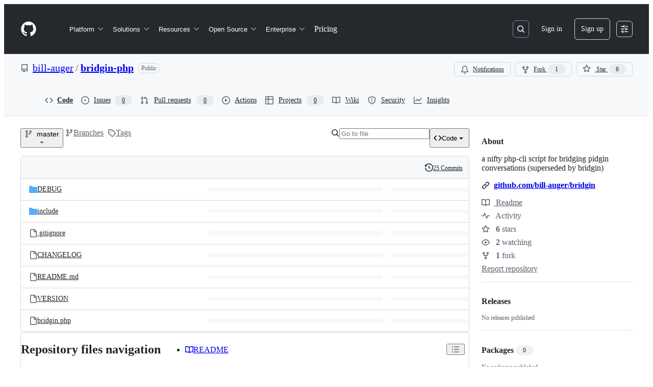

--- FILE ---
content_type: application/javascript
request_url: https://github.githubassets.com/assets/packages_commit-attribution_index_ts-packages_commit-checks-status_index_ts-packages_current--18e2dc-495db525b69f.js
body_size: 7459
content:
"use strict";(globalThis.webpackChunk_github_ui_github_ui=globalThis.webpackChunk_github_ui_github_ui||[]).push([["packages_commit-attribution_index_ts-packages_commit-checks-status_index_ts-packages_current--18e2dc"],{35898:(e,t,a)=>{a.d(t,{Q:()=>i,i:()=>n});var r=a(74848),l=a(21728),o=a(96540);let s=o.createContext(void 0);function i(e){let t,a=(0,l.c)(3),{user:o,children:i}=e;return a[0]!==i||a[1]!==o?(t=(0,r.jsxs)(s.Provider,{value:o,children:[" ",i," "]}),a[0]=i,a[1]=o,a[2]=t):t=a[2],t}function n(){return o.useContext(s)}try{s.displayName||(s.displayName="CurrentUserContext")}catch{}try{i.displayName||(i.displayName="CurrentUserProvider")}catch{}},61200:(e,t,a)=>{a.d(t,{h1:()=>_,jF:()=>P,Cf:()=>W});var r=a(74848),l=a(21728),o=a(77430),s=a(25407),i=a(87448);function n(e){let t=e.path?.startsWith("/apps/")??!1;return(!t||e.login?.toLowerCase()!=="copilot-swe-agent")&&t}var c=a(11196);function u(e){let t,a=(0,l.c)(5),{renderTooltip:o,author:s,children:i}=e;if(!1===o){let e;return a[0]!==i?(e=(0,r.jsx)(r.Fragment,{children:i}),a[0]=i,a[1]=e):e=a[1],e}let n=`commits by ${s.login}`;return a[2]!==i||a[3]!==n?(t=(0,r.jsx)(c.m,{text:n,direction:"se",children:i}),a[2]=i,a[3]=n,a[4]=t):t=a[4],t}try{u.displayName||(u.displayName="AuthorTooltip")}catch{}var d=a(96540);let m={fontWeight:"bold",fontColor:"fg.default",includeTooltip:!1,avatarSize:void 0},h=(0,d.createContext)(m);function x(e){let t,a,o,s=(0,l.c)(7),{authorSettings:n,children:c}=e;s[0]!==n?(t=n??{},s[0]=n,s[1]=t):t=s[1],s[2]!==t?(a=(0,i.h1)(m,t),s[2]=t,s[3]=a):a=s[3];let u=a;return s[4]!==u||s[5]!==c?(o=(0,r.jsx)(h.Provider,{value:u,children:c}),s[4]=u,s[5]=c,s[6]=o):o=s[6],o}function p(){return(0,d.useContext)(h)||m}try{h.displayName||(h.displayName="AuthorSettingsContext")}catch{}try{x.displayName||(x.displayName="AuthorSettingsProvider")}catch{}var g=a(69497);let f={Text:"AuthorDisplayName-module__Text--i7M4Z",truncate:"AuthorDisplayName-module__truncate--Iw1IE"};function y(e){let t,a,o,s=(0,l.c)(9),{displayName:n,authorSettings:c}=e;return s[0]!==c.fontColor||s[1]!==c.fontWeight?(t={fontWeight:c.fontWeight,color:c.fontColor},s[0]=c.fontColor,s[1]=c.fontWeight,s[2]=t):t=s[2],s[3]!==n||s[4]!==t?(a=(0,r.jsx)(i.EY,{sx:t,className:f.Text,children:n}),s[3]=n,s[4]=t,s[5]=a):a=s[5],s[6]!==n||s[7]!==a?(o=(0,r.jsx)(g.A,{title:n,className:f.truncate,inline:!0,children:a}),s[6]=n,s[7]=a,s[8]=o):o=s[8],o}try{y.displayName||(y.displayName="AuthorDisplayName")}catch{}let N={authorAvatarImage:"AuthorAvatar-module__authorAvatarImage--bQzij",AuthorAvatarContainer:"AuthorAvatar-module__AuthorAvatarContainer--Z1TF8",authorHoverableLink:"AuthorAvatar-module__authorHoverableLink--vw9qe"};function _(e){let t,a,c,d,m,h,x=(0,l.c)(22),{author:g,repo:f,sx:_}=e,v=p();if(!g)return null;let C=`${g.login||"author"}`,k=g.avatarUrl,j=`${g.login||"author"}`,b=v.avatarSize;x[0]!==g?(t=n(g),x[0]=g,x[1]=t):t=x[1],x[2]!==g.avatarUrl||x[3]!==v.avatarSize||x[4]!==C||x[5]!==j||x[6]!==t?(a=(0,r.jsx)(o.r,{"aria-label":C,src:k,alt:j,size:b,square:t,className:N.authorAvatarImage}),x[2]=g.avatarUrl,x[3]=v.avatarSize,x[4]=C,x[5]=j,x[6]=t,x[7]=a):a=x[7];let A=a;return x[8]!==_?(c={..._},x[8]=_,x[9]=c):c=x[9],x[10]!==g.login||x[11]!==g.path||x[12]!==A?(d=g.path?(0,r.jsx)(i.N_,{href:g.path,"data-testid":"avatar-icon-link","data-hovercard-url":g.login?(0,s.dCN)({owner:g.login}):void 0,children:A}):A,x[10]=g.login,x[11]=g.path,x[12]=A,x[13]=d):d=x[13],x[14]!==g||x[15]!==v||x[16]!==f?(m=g.login?(0,r.jsx)(u,{author:g,renderTooltip:v.includeTooltip,children:(0,r.jsx)(i.N_,{muted:!0,href:(0,s.jQC)({repo:f,author:g.login}),"aria-label":`commits by ${g.login}`,"data-hovercard-url":(0,s.dCN)({owner:g.login}),sx:{fontWeight:v.fontWeight,color:v.fontColor,"&:hover":{color:v.fontColor}},className:N.authorHoverableLink,children:g.login})}):(0,r.jsx)(y,{displayName:g.displayName,authorSettings:v}),x[14]=g,x[15]=v,x[16]=f,x[17]=m):m=x[17],x[18]!==c||x[19]!==d||x[20]!==m?(h=(0,r.jsxs)(i.az,{sx:c,"data-testid":"author-avatar",className:N.AuthorAvatarContainer,children:[d,m]}),x[18]=c,x[19]=d,x[20]=m,x[21]=h):h=x[21],h}try{_.displayName||(_.displayName="AuthorAvatar")}catch{}var v=a(57352),C=a(5524),k=a(15220);let j={PrimerLink:"AuthorsDialog-module__PrimerLink--EKj48",ActionList:"AuthorsDialog-module__ActionList--qxNlU",ActionList_LinkItem:"AuthorsDialog-module__ActionList_LinkItem--DrLG5",GitHubAvatar:"AuthorsDialog-module__GitHubAvatar--lwnwX"};function b(e){let t,a,o,s,i=(0,l.c)(12),{authors:n,repo:c}=e,u=n.length,[m,h]=(0,d.useState)(!1),x=(0,d.useRef)(null),p=`Show ${u} authors`;return i[0]===Symbol.for("react.memo_cache_sentinel")?(t=()=>{h(!0)},i[0]=t):t=i[0],i[1]!==u||i[2]!==p?(a=(0,r.jsxs)(v.A,{as:"button","aria-label":p,"data-testid":"authors-dialog-anchor",onClick:t,ref:x,muted:!0,className:j.PrimerLink,children:[u," ","people"]}),i[1]=u,i[2]=p,i[3]=a):a=i[3],i[4]!==u||i[5]!==n||i[6]!==m||i[7]!==c?(o=m&&(0,r.jsx)(k.l,{title:`${u} authors`,onClose:()=>{h(!1),setTimeout(()=>x.current?.focus(),25)},width:"medium",height:u>=12?"small":"auto",renderBody:()=>(0,r.jsx)(C.l,{"data-testid":"contributor-dialog-list",className:j.ActionList,children:n.map((e,t)=>(0,r.jsx)(A,{author:e,repo:c},`${e.login}_${t}`))})}),i[4]=u,i[5]=n,i[6]=m,i[7]=c,i[8]=o):o=i[8],i[9]!==a||i[10]!==o?(s=(0,r.jsxs)(r.Fragment,{children:[a,o]}),i[9]=a,i[10]=o,i[11]=s):s=i[11],s}function A(e){let t,a,i,c,u,d=(0,l.c)(16),{author:m,repo:h}=e,x=m.login??"";d[0]!==h||d[1]!==x?(t=(0,s.jQC)({repo:h,author:x}),d[0]=h,d[1]=x,d[2]=t):t=d[2];let p=m.avatarUrl,f=m.login??m.displayName;d[3]!==m?(a=n(m),d[3]=m,d[4]=a):a=d[4],d[5]!==m.avatarUrl||d[6]!==f||d[7]!==a?(i=(0,r.jsx)(o.r,{src:p,alt:f,"aria-hidden":"true",square:a,className:j.GitHubAvatar}),d[5]=m.avatarUrl,d[6]=f,d[7]=a,d[8]=i):i=d[8];let y=m.login??m.displayName??"",N=m.login??m.displayName;return d[9]!==y||d[10]!==N?(c=(0,r.jsx)(g.A,{inline:!0,title:y,children:N}),d[9]=y,d[10]=N,d[11]=c):c=d[11],d[12]!==t||d[13]!==i||d[14]!==c?(u=(0,r.jsxs)(C.l.LinkItem,{"data-testid":"contributor-dialog-row",href:t,className:j.ActionList_LinkItem,children:[i,c]}),d[12]=t,d[13]=i,d[14]=c,d[15]=u):u=d[15],u}try{b.displayName||(b.displayName="AuthorsDialog")}catch{}try{A.displayName||(A.displayName="AuthorRow")}catch{}var S=a(94602);function B(e){let t,a,i,c=(0,l.c)(11),{authors:u,onBehalfOf:d}=e,m=p();if(c[0]!==m||c[1]!==u){let e;c[3]!==m?(e=(e,t)=>(0,r.jsx)(o.r,{"data-testid":"commit-stack-avatar",src:e.avatarUrl,alt:e.login??e.displayName,"data-hovercard-url":(0,s.dCN)({owner:e.login??""}),square:n(e),size:m.avatarSize},`${e.login}_${t}`),c[3]=m,c[4]=e):e=c[4],t=u.slice(0,5).map(e),c[0]=m,c[1]=u,c[2]=t}else t=c[2];return c[5]!==m||c[6]!==d?(a=d&&(0,r.jsx)(o.r,{"data-testid":"commit-stack-avatar",src:d.avatarUrl,alt:d.login??d.displayName,"data-hovercard-url":(0,s.qsO)({owner:d.login??""}),square:!0,size:m.avatarSize},`${d.login}_on_behalf_of`),c[5]=m,c[6]=d,c[7]=a):a=c[7],c[8]!==t||c[9]!==a?(i=(0,r.jsxs)(S.A,{children:[t,a]}),c[8]=t,c[9]=a,c[10]=i):i=c[10],i}try{B.displayName||(B.displayName="CommitAuthorStack")}catch{}var L=a(34164);let I={authorLinkContainer:"AuthorLink-module__authorLinkContainer--kzOT6",authorNameLink:"AuthorLink-module__authorNameLink--dCuQh"};function T(e){let t,a,o,n=(0,l.c)(9),{author:c,repo:d,className:m}=e,h=p();return c?(n[0]!==m?(t=(0,L.$)(I.authorLinkContainer,m),n[0]=m,n[1]=t):t=n[1],n[2]!==c||n[3]!==h||n[4]!==d?(a=c.login?(0,r.jsx)(u,{author:c,renderTooltip:h.includeTooltip,children:(0,r.jsx)(i.N_,{muted:!0,href:(0,s.jQC)({repo:d,author:c.login}),"aria-label":`commits by ${c.login}`,"data-hovercard-url":(0,s.dCN)({owner:c.login}),sx:{fontWeight:h.fontWeight,color:h.fontColor,"&:hover":{color:h.fontColor}},className:I.authorNameLink,children:c.login})}):(0,r.jsx)(y,{displayName:c.displayName,authorSettings:h}),n[2]=c,n[3]=h,n[4]=d,n[5]=a):a=n[5],n[6]!==t||n[7]!==a?(o=(0,r.jsx)("div",{"data-testid":"author-link",className:t,children:a}),n[6]=t,n[7]=a,n[8]=o):o=n[8],o):null}try{T.displayName||(T.displayName="AuthorLink")}catch{}let w={orgLink:"OrgLink-module__orgLink--mWbZQ"};function D(e){let t,a,o,i,n=(0,l.c)(12),{org:c,className:u}=e;if(!c)return null;n[0]!==u?(t=(0,L.$)("d-flex flex-row flex-items-center",u),n[0]=u,n[1]=t):t=n[1];let d=c.path,m=`${c.login}'s org home page`;return n[2]!==c.login?(a=(0,s.qsO)({owner:c.login}),n[2]=c.login,n[3]=a):a=n[3],n[4]!==c.login||n[5]!==c.path||n[6]!==m||n[7]!==a?(o=(0,r.jsx)(v.A,{muted:!0,href:d,"aria-label":m,"data-hovercard-url":a,className:w.orgLink,children:c.login}),n[4]=c.login,n[5]=c.path,n[6]=m,n[7]=a,n[8]=o):o=n[8],n[9]!==t||n[10]!==o?(i=(0,r.jsx)("div",{className:t,children:o}),n[9]=t,n[10]=o,n[11]=i):i=n[11],i}try{D.displayName||(D.displayName="OrgLink")}catch{}var z=a(38621);let $={AuthorLink:"CommitAttribution-module__AuthorLink--oMvAS",CommitAttributionContainer:"CommitAttribution-module__CommitAttributionContainer--Si80C"};function F(e){let t,a=(0,l.c)(3),{author:o,repo:s}=e;return a[0]!==o||a[1]!==s?(t=(0,r.jsx)(_,{author:o,repo:s}),a[0]=o,a[1]=s,a[2]=t):t=a[2],t}function R(e){let t,a,o,s,i=(0,l.c)(13),{author:n,committer:c,committerAttribution:u,onBehalfOf:d,repo:m}=e;return i[0]!==n||i[1]!==c||i[2]!==u?(t=[n],c&&u&&t.push(c),i[0]=n,i[1]=c,i[2]=u,i[3]=t):t=i[3],i[4]!==t||i[5]!==d?(a=(0,r.jsx)(B,{authors:t,onBehalfOf:d}),i[4]=t,i[5]=d,i[6]=a):a=i[6],i[7]!==n||i[8]!==m?(o=(0,r.jsx)(T,{author:n,repo:m,className:$.AuthorLink}),i[7]=n,i[8]=m,i[9]=o):o=i[9],i[10]!==a||i[11]!==o?(s=(0,r.jsxs)(r.Fragment,{children:[a,o]}),i[10]=a,i[11]=o,i[12]=s):s=i[12],s}function U(e){let t,a,o,s=(0,l.c)(12),{authors:i,onBehalfOf:n,repo:c}=e;if(s[0]!==i||s[1]!==n?(t=(0,r.jsx)(B,{authors:i,onBehalfOf:n}),s[0]=i,s[1]=n,s[2]=t):t=s[2],s[3]!==i||s[4]!==c){let e;s[6]!==i.length||s[7]!==c?(e=(e,t)=>(0,r.jsxs)(d.Fragment,{children:[(0,r.jsx)(T,{author:e,repo:c,className:$.AuthorLink}),t!==i.length-1&&(0,r.jsx)("span",{className:"pl-1",children:"and"})]},`${e.login}_${t}`),s[6]=i.length,s[7]=c,s[8]=e):e=s[8],a=i.map(e),s[3]=i,s[4]=c,s[5]=a}else a=s[5];return s[9]!==t||s[10]!==a?(o=(0,r.jsxs)(r.Fragment,{children:[t,a]}),s[9]=t,s[10]=a,s[11]=o):o=s[11],o}function O(e){let t,a,o,s=(0,l.c)(9),{authors:i,onBehalfOf:n,repo:c}=e;return s[0]!==i||s[1]!==n?(t=(0,r.jsx)(B,{authors:i,onBehalfOf:n}),s[0]=i,s[1]=n,s[2]=t):t=s[2],s[3]!==i||s[4]!==c?(a=(0,r.jsx)(b,{authors:i,repo:c}),s[3]=i,s[4]=c,s[5]=a):a=s[5],s[6]!==t||s[7]!==a?(o=(0,r.jsxs)(r.Fragment,{children:[t,a]}),s[6]=t,s[7]=a,s[8]=o):o=s[8],o}function P(e){let t,a,o,s,i,n,c,u,d,m=(0,l.c)(43),{authors:h,committer:p,committerAttribution:g,onBehalfOf:f,repo:y,children:N,includeVerbs:_,authorSettings:v,textVariant:C}=e,k=void 0===_||_,j=1===h.length&&!g&&!f,b=1===h.length&&(g||f),A=2===h.length&&!g,S=!j&&!b&&!A,B=h[0],I=k?"pl-1":"",T="muted"===(void 0===C?"default":C)?"color-fg-muted":"";m[0]!==T?(t=(0,L.$)(T,$.CommitAttributionContainer),m[0]=T,m[1]=t):t=m[1],m[2]!==B||m[3]!==y||m[4]!==j?(a=j&&B&&(0,r.jsx)(F,{author:B,repo:y}),m[2]=B,m[3]=y,m[4]=j,m[5]=a):a=m[5],m[6]!==b||m[7]!==p||m[8]!==g||m[9]!==B||m[10]!==f||m[11]!==y?(o=b&&B&&(0,r.jsx)(R,{author:B,committer:p,committerAttribution:g,onBehalfOf:f,repo:y}),m[6]=b,m[7]=p,m[8]=g,m[9]=B,m[10]=f,m[11]=y,m[12]=o):o=m[12],m[13]!==h||m[14]!==A||m[15]!==f||m[16]!==y?(s=A&&(0,r.jsx)(U,{authors:h,onBehalfOf:f,repo:y}),m[13]=h,m[14]=A,m[15]=f,m[16]=y,m[17]=s):s=m[17],m[18]!==h||m[19]!==S||m[20]!==f||m[21]!==y?(i=S&&(0,r.jsx)(O,{authors:h,onBehalfOf:f,repo:y}),m[18]=h,m[19]=S,m[20]=f,m[21]=y,m[22]=i):i=m[22];let w=g||!1;return m[23]!==p||m[24]!==k||m[25]!==y||m[26]!==w||m[27]!==I?(n=(0,r.jsx)(H,{committer:p,committerAttribution:w,includeVerbs:k,repo:y,verbClass:I}),m[23]=p,m[24]=k,m[25]=y,m[26]=w,m[27]=I,m[28]=n):n=m[28],m[29]!==f?(c=f&&(0,r.jsxs)(r.Fragment,{children:[(0,r.jsx)("span",{className:"pl-1",children:"on behalf of"}),(0,r.jsx)(D,{org:f,className:"pl-1"})]}),m[29]=f,m[30]=c):c=m[30],m[31]!==v||m[32]!==N||m[33]!==n||m[34]!==c||m[35]!==a||m[36]!==o||m[37]!==s||m[38]!==i?(u=(0,r.jsxs)(x,{authorSettings:v,children:[a,o,s,i,n,c,N]}),m[31]=v,m[32]=N,m[33]=n,m[34]=c,m[35]=a,m[36]=o,m[37]=s,m[38]=i,m[39]=u):u=m[39],m[40]!==u||m[41]!==t?(d=(0,r.jsx)("div",{className:t,children:u}),m[40]=u,m[41]=t,m[42]=d):d=m[42],d}function H(e){let t=(0,l.c)(18),{committer:a,committerAttribution:o,includeVerbs:s,repo:i,verbClass:n}=e;if(a&&a.isGitHub){let e,a=s&&"authored";return t[0]!==a||t[1]!==n?(e=(0,r.jsx)("span",{className:n,children:a}),t[0]=a,t[1]=n,t[2]=e):e=t[2],e}if(o){let e,l,o,c,u=s?"authored and":"and";t[6]!==u?(e=(0,r.jsx)("span",{className:"pl-1",children:u}),t[6]=u,t[7]=e):e=t[7],t[8]!==a||t[9]!==i?(l=(0,r.jsx)(T,{author:a,repo:i,className:$.AuthorLink}),t[8]=a,t[9]=i,t[10]=l):l=t[10];let d=s&&"committed";return t[11]!==d||t[12]!==n?(o=(0,r.jsx)("span",{className:n,children:d}),t[11]=d,t[12]=n,t[13]=o):o=t[13],t[14]!==e||t[15]!==l||t[16]!==o?(c=(0,r.jsxs)(r.Fragment,{children:[e,l,o]}),t[14]=e,t[15]=l,t[16]=o,t[17]=c):c=t[17],c}{let e,a=s&&"committed";return t[3]!==a||t[4]!==n?(e=(0,r.jsx)("span",{className:n,children:a}),t[3]=a,t[4]=n,t[5]=e):e=t[5],e}}function W(e){let t,a,o,s,i,n=(0,l.c)(11),{pusher:c,repo:u,children:d,textVariant:m}=e;if(!c)return null;let h="muted"===(void 0===m?"default":m)?"color-fg-muted":"";return n[0]!==h?(t=(0,L.$)(h,$.CommitAttributionContainer),n[0]=h,n[1]=t):t=n[1],n[2]===Symbol.for("react.memo_cache_sentinel")?(a=(0,r.jsx)("span",{className:"pl-1 pr-1",children:(0,r.jsx)(z.RepoPushIcon,{className:"mr-1",size:"small"})}),n[2]=a):a=n[2],n[3]!==c||n[4]!==u?(o=(0,r.jsx)(F,{author:c,repo:u}),n[3]=c,n[4]=u,n[5]=o):o=n[5],n[6]===Symbol.for("react.memo_cache_sentinel")?(s=(0,r.jsx)("span",{className:"pl-1",children:"pushed"}),n[6]=s):s=n[6],n[7]!==d||n[8]!==t||n[9]!==o?(i=(0,r.jsxs)("div",{className:t,children:[a,o,s,d]}),n[7]=d,n[8]=t,n[9]=o,n[10]=i):i=n[10],i}try{F.displayName||(F.displayName="SingleAuthor")}catch{}try{R.displayName||(R.displayName="AuthorByline")}catch{}try{U.displayName||(U.displayName="TwoAuthors")}catch{}try{O.displayName||(O.displayName="MultipleAuthors")}catch{}try{P.displayName||(P.displayName="CommitAttribution")}catch{}try{H.displayName||(H.displayName="AuthoredOrCommitted")}catch{}try{W.displayName||(W.displayName="PushAttribution")}catch{}},78314:(e,t,a)=>{a.d(t,{d:()=>i,t:()=>n});var r=a(74848),l=a(21728),o=a(96540);let s=o.createContext({});function i(e){let t,a=(0,l.c)(3),{repository:o,children:i}=e;return a[0]!==i||a[1]!==o?(t=(0,r.jsxs)(s.Provider,{value:o,children:[" ",i," "]}),a[0]=i,a[1]=o,a[2]=t):t=a[2],t}function n(){return o.useContext(s)}try{s.displayName||(s.displayName="CurrentRepositoryContext")}catch{}try{i.displayName||(i.displayName="CurrentRepositoryProvider")}catch{}},94195:(e,t,a)=>{a.d(t,{Gy:()=>c,LB:()=>x,nn:()=>p,lm:()=>m});var r=a(74848),l=a(96540);let o=null,s=null,i=new Set;function n(e){return i.add(e),o||(o=new ResizeObserver(()=>{s||(s=requestAnimationFrame(()=>{for(let e of(s=null,i))e()}))})).observe(document.documentElement),()=>{i.delete(e),0===i.size&&o&&(o.disconnect(),o=null)}}let c={small:1,medium:544,large:768,xlarge:1012,xxlarge:1280,xxxlarge:1350,xxxxlarge:1440},u=[c.xxxxlarge,c.xxxlarge,c.xxlarge,c.xlarge,c.large,c.medium,c.small],d=l.createContext({screenSize:c.small});function m(){return l.useContext(d)}function h(){return p(window.innerWidth)}function x({children:e,initialValue:t=c.small}){let a=(0,l.useSyncExternalStore)(n,h,(0,l.useCallback)(()=>t,[t])),o=(0,l.useMemo)(()=>({screenSize:a}),[a]);return(0,r.jsx)(d.Provider,{value:o,children:e})}function p(e){for(let t of u)if(e>=t)return t;return c.small}try{d.displayName||(d.displayName="ScreenContext")}catch{}try{x.displayName||(x.displayName="ScreenSizeProvider")}catch{}},99896:(e,t,a)=>{a.d(t,{xC:()=>j,B6:()=>B,ym:()=>T});var r=a(74848),l=a(21728),o=a(38621),s=a(87448),i=a(55255),n=a(10436),c=a(96540),u=a(34164),d=a(69726),m=a(15220),h=a(77430),x=a(57352),p=a(11196);let g={Box:"CheckRunItem-module__Box--LZ7kH",Box_1:"CheckRunItem-module__Box_1--uqwhY",Link:"CheckRunItem-module__Link--sKVjI",Text:"CheckRunItem-module__Text--yCiXY",Text_1:"CheckRunItem-module__Text_1--byPUg",Text_2:"CheckRunItem-module__Text_2--JMqoY",Link_1:"CheckRunItem-module__Link_1--i579_",Box_2:"CheckRunItem-module__Box_2--Ht42S"};function f(e){let t,a,s,i,n,c,u,d,m,f,y,N,_,v=(0,l.c)(37),{checkRun:C}=e;v[0]!==C.icon?(t=function(e){switch(e){case"check":return(0,r.jsx)(o.CheckIcon,{className:"fgColor-success my-0 mx-2 flex-self-center"});case"dot-fill":return(0,r.jsx)(o.DotFillIcon,{className:"fgColor-attention my-0 mx-2 flex-self-center"});case"stop":return(0,r.jsx)(o.StopIcon,{className:"fgColor-muted my-0 mx-2 flex-self-center"});case"issue-reopened":return(0,r.jsx)(o.IssueReopenedIcon,{className:"fgColor-muted my-0 mx-2 flex-self-center"});case"clock":return(0,r.jsx)(o.ClockIcon,{className:"fgColor-attention my-0 mx-2 flex-self-center"});case"square-fill":return(0,r.jsx)(o.SquareFillIcon,{className:"fgColor-default my-0 mx-2 flex-self-center"});case"skip":return(0,r.jsx)(o.SkipIcon,{className:"fgColor-muted my-0 mx-2 flex-self-center"});case"alert":return(0,r.jsx)(o.AlertIcon,{className:"fgColor-danger my-0 mx-2 flex-self-center"});default:return(0,r.jsx)(o.XIcon,{className:"fgColor-danger my-0 mx-2 flex-self-center"})}}(C.icon),v[0]=C.icon,v[1]=t):t=v[1];let k=t,j="in_progress"===C.state;return v[2]!==k||v[3]!==j?(a=j?(0,r.jsx)("div",{className:g.Box_2,children:(0,r.jsxs)("svg",{fill:"none",viewBox:"0 0 16 16",className:"anim-rotate","aria-hidden":"true",role:"img",children:[(0,r.jsx)("path",{opacity:".5",d:"M8 15A7 7 0 108 1a7 7 0 000 14v0z",stroke:"#dbab0a",strokeWidth:"2"}),(0,r.jsx)("path",{d:"M15 8a7 7 0 01-7 7",stroke:"#dbab0a",strokeWidth:"2"}),(0,r.jsx)("path",{d:"M8 12a4 4 0 100-8 4 4 0 000 8z",fill:"#dbab0a"})]})}):(0,r.jsx)(r.Fragment,{children:k}),v[2]=k,v[3]=j,v[4]=a):a=v[4],v[5]!==C.avatarBackgroundColor?(s={backgroundColor:C.avatarBackgroundColor},v[5]=C.avatarBackgroundColor,v[6]=s):s=v[6],v[7]!==C.avatarLogo||v[8]!==s?(i=(0,r.jsx)(h.r,{square:!0,src:C.avatarLogo,sx:s}),v[7]=C.avatarLogo,v[8]=s,v[9]=i):i=v[9],v[10]!==C.avatarUrl||v[11]!==i?(n=(0,r.jsx)(x.A,{href:C.avatarUrl,"aria-label":"Avatar",className:g.Link,children:i}),v[10]=C.avatarUrl,v[11]=i,v[12]=n):n=v[12],v[13]!==C.avatarDescription||v[14]!==n?(c=(0,r.jsx)(p.m,{text:C.avatarDescription,direction:"e",children:n}),v[13]=C.avatarDescription,v[14]=n,v[15]=c):c=v[15],v[16]!==a||v[17]!==c?(u=(0,r.jsxs)("div",{className:g.Box_1,children:[a,c]}),v[16]=a,v[17]=c,v[18]=u):u=v[18],v[19]!==C.name?(d=(0,r.jsxs)("span",{className:g.Text_1,children:[C.name," "]}),v[19]=C.name,v[20]=d):d=v[20],v[21]!==C.additionalContext||v[22]!==C.pending?(m=C.pending?(0,r.jsx)("span",{className:g.Text_2,children:C.additionalContext}):C.additionalContext,v[21]=C.additionalContext,v[22]=C.pending,v[23]=m):m=v[23],v[24]!==C.description||v[25]!==C.pending?(f=C.description&&(0,r.jsxs)("span",{children:[" ","- ",C.pending?(0,r.jsx)("span",{className:g.Text_2,children:C.description}):C.description]}),v[24]=C.description,v[25]=C.pending,v[26]=f):f=v[26],v[27]!==f||v[28]!==d||v[29]!==m?(y=(0,r.jsxs)("span",{className:g.Text,children:[d,m,f]}),v[27]=f,v[28]=d,v[29]=m,v[30]=y):y=v[30],v[31]!==C.targetUrl?(N=(0,r.jsx)(x.A,{href:C.targetUrl,className:g.Link_1,children:"Details"}),v[31]=C.targetUrl,v[32]=N):N=v[32],v[33]!==y||v[34]!==N||v[35]!==u?(_=(0,r.jsxs)("li",{"data-testid":"check-run-item",className:g.Box,children:[u,y,N]}),v[33]=y,v[34]=N,v[35]=u,v[36]=_):_=v[36],_}try{f.displayName||(f.displayName="CheckRunItem")}catch{}let y={Box:"ChecksStatusBadgeFooter-module__Box--A9a95"};function N(e){let t,a,o=(0,l.c)(4),{checkRuns:s}=e;return o[0]!==s?(t=s.map(_),o[0]=s,o[1]=t):t=o[1],o[2]!==t?(a=(0,r.jsx)("ul",{className:y.Box,children:t}),o[2]=t,o[3]=a):a=o[3],a}function _(e,t){return(0,r.jsx)(f,{checkRun:e},t)}try{N.displayName||(N.displayName="ChecksStatusBadgeFooter")}catch{}let v={Text:"ChecksStatusBadgeHeader-module__Text--mNbul",Text_1:"ChecksStatusBadgeHeader-module__Text_1--Ccfb0",Text_2:"ChecksStatusBadgeHeader-module__Text_2--d8Yn7"};function C(e){let t=(0,l.c)(4),{checksHeaderState:a}=e;switch(a){case"SUCCEEDED":{let e;return t[0]===Symbol.for("react.memo_cache_sentinel")?(e=(0,r.jsx)("span",{className:v.Text,children:"All checks have passed"}),t[0]=e):e=t[0],e}case"FAILED":{let e;return t[1]===Symbol.for("react.memo_cache_sentinel")?(e=(0,r.jsx)("span",{className:v.Text_1,children:"All checks have failed"}),t[1]=e):e=t[1],e}case"PENDING":{let e;return t[2]===Symbol.for("react.memo_cache_sentinel")?(e=(0,r.jsx)("span",{className:v.Text_2,children:"Some checks haven\u2019t completed yet"}),t[2]=e):e=t[2],e}default:{let e;return t[3]===Symbol.for("react.memo_cache_sentinel")?(e=(0,r.jsx)("span",{className:v.Text_1,children:"Some checks were not successful"}),t[3]=e):e=t[3],e}}}try{C.displayName||(C.displayName="HeaderState")}catch{}let k={Dialog:"CheckStatusDialog-module__Dialog--k1EnR",Dialog_Body:"CheckStatusDialog-module__Dialog_Body--sRD_i",Box:"CheckStatusDialog-module__Box--uYuTX"};function j(e){let t,a,o=(0,l.c)(7),{combinedStatus:s,isOpen:i,onDismiss:n}=e;o[0]!==s?(t=s?(0,r.jsx)(C,{checksHeaderState:s.checksHeaderState}):"Loading...",o[0]=s,o[1]=t):t=o[1];let c=t;return o[2]!==s||o[3]!==i||o[4]!==n||o[5]!==c?(a=i?(0,r.jsx)(m.l,{onClose:n,title:c,subtitle:s?s.checksStatusSummary:void 0,width:"xlarge",renderBody:()=>(0,r.jsx)(m.l.Body,{className:k.Dialog_Body,children:s?(0,r.jsx)(N,{checkRuns:s.checkRuns}):(0,r.jsx)("div",{className:k.Box,children:(0,r.jsx)(d.A,{size:"medium"})})}),className:k.Dialog}):null,o[2]=s,o[3]=i,o[4]=n,o[5]=c,o[6]=a):a=o[6],a}try{j.displayName||(j.displayName="CheckStatusDialog")}catch{}let b={ChecksStatusBadgeButton:"ChecksStatusBadge-module__ChecksStatusBadgeButton--rZYKL",ChecksStatusBadgeIconButton:"ChecksStatusBadge-module__ChecksStatusBadgeIconButton--rpD4z"},A={success:{circled:o.CheckCircleIcon,filled:o.CheckCircleFillIcon,default:o.CheckIcon,color:"var(--bgColor-success-emphasis, var(--color-success-emphasis))"},pending:{circled:o.CircleIcon,filled:o.DotFillIcon,default:o.DotFillIcon,color:"var(--bgColor-attention-emphasis, var(--color-scale-yellow-4))"},failure:{circled:o.XCircleIcon,filled:o.XCircleFillIcon,default:o.XIcon,color:"var(--bgColor-danger-emphasis, var(--color-scale-red-4))"},error:{circled:o.QuestionIcon,filled:o.QuestionIcon,default:o.QuestionIcon,color:"var(--fgColor-muted, var(--color-canvas-subtle))"}};function S(e){let t,a,o,s,d,m=(0,l.c)(19),{className:h,descriptionText:x,icon:p,iconColor:g,tooltipText:f}=e,y=(0,c.useId)(),N=f?y:void 0,_=f?void 0:x||"See all checks";m[0]!==g?(t={color:g},m[0]=g,m[1]=t):t=m[1],m[2]!==p||m[3]!==N||m[4]!==_||m[5]!==t?(a=(0,r.jsx)(n.m4,{"aria-labelledby":N,icon:p,"aria-label":_,sx:t}),m[2]=p,m[3]=N,m[4]=_,m[5]=t,m[6]=a):a=m[6];let v=a;if(f){let e;m[7]!==v||m[8]!==y||m[9]!==f?(e=(0,r.jsx)(i.A,{id:y,"aria-label":f,direction:"e",children:v}),m[7]=v,m[8]=y,m[9]=f,m[10]=e):e=m[10],v=e}return m[11]!==h?(o=(0,u.$)(h,"d-flex flex-items-center gap-1"),m[11]=h,m[12]=o):o=m[12],m[13]!==x?(s=x&&(0,r.jsxs)("span",{children:[" ",x]}),m[13]=x,m[14]=s):s=m[14],m[15]!==v||m[16]!==o||m[17]!==s?(d=(0,r.jsxs)("span",{className:o,"data-testid":"checks-status-badge-icon-only",children:[v,s]}),m[15]=v,m[16]=o,m[17]=s,m[18]=d):d=m[18],d}function B(e){let t,a,o,i,n=(0,l.c)(27),{statusRollup:d,combinedStatus:m,variant:h,disablePopover:x,buttonClassName:p,buttonSx:g,size:f,descriptionText:y,onWillOpenPopup:N}=e,_=void 0===h?"default":h,v=void 0===f?"medium":f,C=void 0===y?"":y,[k,B]=(0,c.useState)(!1),L=(0,c.useRef)(null),I=A[d],T=I?.[_]||A.error[_],w=I?.color||A.error.color;n[0]!==T||n[1]!==w?(t={icon:T,iconColor:w},n[0]=T,n[1]=w,n[2]=t):t=n[2];let{icon:D,iconColor:z}=t;if("error"===d){let e,t=x?void 0:"p-1";return n[3]!==D||n[4]!==z||n[5]!==t?(e=(0,r.jsx)(S,{className:t,descriptionText:"?/?",icon:D,iconColor:z,tooltipText:"There was an error retrieving checks status"}),n[3]=D,n[4]=z,n[5]=t,n[6]=e):e=n[6],e}if(x){let e;return n[7]!==C||n[8]!==D||n[9]!==z?(e=(0,r.jsx)(S,{descriptionText:C,icon:D,iconColor:z}),n[7]=C,n[8]=D,n[9]=z,n[10]=e):e=n[10],e}return n[11]!==p||n[12]!==g||n[13]!==m?.checksStatusSummary||n[14]!==C||n[15]!==N||n[16]!==D||n[17]!==z||n[18]!==v||n[19]!==d?(a=C?(0,r.jsx)(s.$n,{"data-testid":"checks-status-badge-button",leadingVisual:D,variant:"invisible",size:v,"aria-label":m?.checksStatusSummary??`Status checks: ${d}`,sx:{svg:{color:z},...g},ref:L,onClick:()=>{N?.(),B(!0)},className:(0,u.$)(b.ChecksStatusBadgeButton,p),children:C}):(0,r.jsx)(s.K0,{"data-testid":"checks-status-badge-icon",tooltipDirection:"s",icon:D,variant:"invisible",size:v,"aria-label":m?.checksStatusSummary??d,sx:{svg:{color:z},...g},className:(0,u.$)(b.ChecksStatusBadgeIconButton,p),ref:L,onClick:()=>{N?.(),B(!0)}}),n[11]=p,n[12]=g,n[13]=m?.checksStatusSummary,n[14]=C,n[15]=N,n[16]=D,n[17]=z,n[18]=v,n[19]=d,n[20]=a):a=n[20],n[21]!==m||n[22]!==k?(o=k&&(0,r.jsx)(j,{combinedStatus:m,isOpen:k,onDismiss:()=>{B(!1),setTimeout(()=>{L.current?.focus()},0)}}),n[21]=m,n[22]=k,n[23]=o):o=n[23],n[24]!==a||n[25]!==o?(i=(0,r.jsxs)(r.Fragment,{children:[a,o]}),n[24]=a,n[25]=o,n[26]=i):i=n[26],i}try{S.displayName||(S.displayName="IconOnlyStatus")}catch{}try{B.displayName||(B.displayName="ChecksStatusBadge")}catch{}var L=a(25407),I=a(96379);function T(e,t){let a,r,o=(0,l.c)(7),[s,i]=(0,c.useState)(),[n,u]=(0,c.useState)();o[0]!==e||o[1]!==n||o[2]!==t?(a=async()=>{if(n!==e&&(u(e),i(void 0),e)){let a=(0,L.vki)(t,e),r=await (0,I.lS)(a);i(await r.json())}},o[0]=e,o[1]=n,o[2]=t,o[3]=a):a=o[3];let d=a;return o[4]!==s||o[5]!==d?(r=[s,d],o[4]=s,o[5]=d,o[6]=r):r=o[6],r}}}]);
//# sourceMappingURL=packages_commit-attribution_index_ts-packages_commit-checks-status_index_ts-packages_current--18e2dc-f83eebdfaf51.js.map

--- FILE ---
content_type: application/javascript
request_url: https://github.githubassets.com/assets/behaviors-debf59ec3fe9.js
body_size: 59623
content:
(globalThis.webpackChunk_github_ui_github_ui=globalThis.webpackChunk_github_ui_github_ui||[]).push([["behaviors"],{1965:(e,t,n)=>{"use strict";n.d(t,{R:()=>l});var r=n(51519),i=n(71315),a=n(82591),o=n(50467);let BatchedUpdatableContent=class BatchedUpdatableContent{onEvent(e,t,n){let r=this.intervals[t];if(r||(r=this.intervals[t]={interval:null,targets:new Set}),r.targets.add(e),r.interval)return;let i=()=>this.onInterval(t,n);r.interval=setInterval(i,t)}constructor(){(0,o._)(this,"intervals",{}),(0,o._)(this,"onInterval",(e,t)=>{let n=this.intervals[e];if(!n)return;let r=n.targets;if(0!==r.size){for(let e of(n.targets=new Set,r))document.body.contains(e)&&t(e);r.clear()}}),(0,o._)(this,"clear",()=>{for(let e in this.intervals)if(Object.prototype.hasOwnProperty.call(this.intervals,e)){let t=this.intervals[e];t&&(t.interval&&(clearInterval(t.interval),t.interval=null),t.targets.clear())}})}};let s=new BatchedUpdatableContent;function l(e=r.le){return function(t){let{gid:n,wait:r,event_updates:i}=t.detail.data,a=t.target,o=n?function(e,t){if(e.getAttribute("data-gid")===t)return e;for(let n of e.querySelectorAll("[data-url][data-gid]"))if(n.getAttribute("data-gid")===t)return n;return null}(a,n):a;if(o){let t=o.getAttribute("data-batched"),n=o.getAttribute("data-channel-event-name");if(n&&(void 0===i||!i.hasOwnProperty(n)))return;if(t){let n=Math.max(parseInt(t)||0,1e3);s.onEvent(o,n,e)}else setTimeout(e,r||0,o)}}}i.cg?.addEventListener(a.z.END,s.clear)},5747:()=>{!function(){let e=document.createElement("div");return e.style.cssText="-ms-user-select: element; user-select: contain;","element"===e.style.getPropertyValue("-ms-user-select")||"contain"===e.style.getPropertyValue("-ms-user-select")||"contain"===e.style.getPropertyValue("user-select")}()&&document.addEventListener("click",function(e){if(!(e.target instanceof Element))return;let t=e.target.closest(".user-select-contain");if(!t)return;let n=window.getSelection();if(!n||!n.rangeCount||!n.rangeCount||"Range"!==n.type)return;let r=n.getRangeAt(0).commonAncestorContainer;t.contains(r)||n.selectAllChildren(t)})},11418:(e,t,n)=>{"use strict";let r;n.d(t,{H:()=>M});var i=n(35750),a=n(18150),o=n(85242),s=n(88243),l=n(16213),c=n(10204),u=new WeakMap,d=new WeakSet;let AliveSession=class AliveSession extends c.ib{constructor(e,t,n,r,i){super(e,()=>(0,s._)(this,d,m).call(this),n,r,void 0,i),(0,l._)(this,d),(0,a._)(this,u,{writable:!0,value:void 0}),(0,o._)(this,u,t)}};function m(){return h((0,i._)(this,u))}async function h(e){let t=await f(e);return t&&t.url&&t.token?p(t.url,t.token):null}async function f(e){let t=await fetch(e,{headers:{Accept:"application/json"}});if(t.ok)return t.json();if(404===t.status)return null;throw Error("fetch error")}async function p(e,t){let n=await fetch(e,{method:"POST",mode:"same-origin",headers:{"Scoped-CSRF-Token":t}});if(n.ok)return n.text();throw Error("fetch error")}var g=n(70170),b=n(34095),v=n(82075),y=n(23683),w=n(69599);function S(e,{channel:t,type:n,data:r}){for(let i of e)i.dispatchEvent(new CustomEvent(`socket:${n}`,{bubbles:!1,cancelable:!1,detail:{name:t,data:r}}))}var E=new WeakMap,A=new WeakMap,j=new WeakMap,L=new WeakMap,C=new WeakMap,k=new WeakSet;let T=class AliveSessionProxy{subscribe(e){let t=(0,i._)(this,A).add(...e);t.length&&(0,i._)(this,E).port.postMessage({subscribe:t});let n=new Set(t.map(e=>e.name)),r=e.reduce((e,t)=>{let r=t.topic.name;return(0,c.JR)(r)&&!n.has(r)&&e.add(r),e},new Set);r.size&&(0,i._)(this,E).port.postMessage({requestPresence:Array.from(r)})}unsubscribeAll(...e){let t=(0,i._)(this,A).drain(...e);t.length&&(0,i._)(this,E).port.postMessage({unsubscribe:t});let n=(0,i._)(this,j).removeSubscribers(e);this.sendPresenceMetadataUpdate(n)}updatePresenceMetadata(e){let t=new Set;for(let n of e)(0,i._)(this,j).setMetadata(n),t.add(n.channelName);this.sendPresenceMetadataUpdate(t)}sendPresenceMetadataUpdate(e){if(!e.size)return;let t=[];for(let n of e)t.push({channelName:n,metadata:(0,i._)(this,j).getChannelMetadata(n)});(0,i._)(this,E).port.postMessage({updatePresenceMetadata:t})}online(){(0,i._)(this,E).port.postMessage({online:!0})}offline(){(0,i._)(this,E).port.postMessage({online:!1})}hangup(){(0,i._)(this,E).port.postMessage({hangup:!0})}constructor(e,t,n,r,u,d){(0,l._)(this,k),(0,a._)(this,E,{writable:!0,value:void 0}),(0,a._)(this,A,{writable:!0,value:new c.m0}),(0,a._)(this,j,{writable:!0,value:new c.VH}),(0,a._)(this,L,{writable:!0,value:void 0}),(0,a._)(this,C,{writable:!0,value:new Map}),(0,o._)(this,L,u),(0,o._)(this,E,new SharedWorker(`${e}?module=true`,{name:`github-socket-worker-v3-${r}`,type:"module"})),(0,i._)(this,E).port.onmessage=({data:e})=>(0,s._)(this,k,q).call(this,e),(0,i._)(this,E).port.postMessage({connect:{url:t,refreshUrl:n,options:d}})}};function q(e){let{channel:t}=e;if("presence"===e.type){let n=(0,i._)(this,C).get(t);n||(n=(0,g.s)((e,n)=>{(0,i._)(this,L).call(this,e,n),(0,i._)(this,C).delete(t)},100),(0,i._)(this,C).set(t,n)),n((0,i._)(this,A).subscribers(t),e);return}(0,i._)(this,L).call(this,(0,i._)(this,A).subscribers(t),e)}async function _(){let e=function(){let e=document.head.querySelector("link[rel=shared-web-socket-src]")?.getAttribute("href");return e&&e.startsWith("/")?e:null}();if(!e)return;let t=document.head.querySelector("link[rel=shared-web-socket]")?.href??null;if(!t)return;let n=document.head.querySelector("link[rel=shared-web-socket]")?.getAttribute("data-refresh-url")??null;if(!n)return;let r=document.head.querySelector("link[rel=shared-web-socket]")?.getAttribute("data-session-id")??null;if(!r)return;let i=(()=>{let i=(0,w.G7)("alive_legacy_retries")?{socketPolicy:{timeout:4e3,attempts:7}}:{};if(!(0,y.nr)()&&"SharedWorker"in window&&"true"!==(0,v.A)("localStorage").getItem("bypassSharedWorker"))try{return new T(e,t,n,r,S,i)}catch{}return new AliveSession(t,n,!1,S,i)})();return window.addEventListener("online",()=>i.online()),window.addEventListener("offline",()=>i.offline()),window.addEventListener("pagehide",()=>{"hangup"in i&&i.hangup()}),i}async function x(){return await b.G,_()}function M(){return r||(r=x())}},13026:(e,t,n)=>{"use strict";function r(e,t){var n,r,i,a,o,s;let l=e.closest("[data-notification-id]");t.hasAttribute("data-status")&&(n=l,r=t.getAttribute("data-status"),n.classList.toggle("notification-archived","archived"===r),n.classList.toggle("notification-unread","unread"===r),n.classList.toggle("notification-read","read"===r)),t.hasAttribute("data-subscription-status")&&(i=l,a=t.getAttribute("data-subscription-status"),i.classList.toggle("notification-unsubscribed","unsubscribed"===a)),t.hasAttribute("data-starred-status")&&(o=l,s=t.getAttribute("data-starred-status"),o.classList.toggle("notification-starred","starred"===s))}n.d(t,{T:()=>r})},14343:(e,t,n)=>{"use strict";function r(e,t,n){return[...function*(e,t){for(let n of e){let e=t(n);null!=e&&(yield e)}}(e,e=>{let n=t(e);return null!=n?[e,n]:null})].sort((e,t)=>n(e[1],t[1])).map(([e])=>e)}n.d(t,{d:()=>r})},15487:(e,t,n)=>{"use strict";n.d(t,{Cw:()=>a,ig:()=>s,mY:()=>o});var r=n(95439);function i(e){return e.hasAttribute("data-maxlength")?parseInt(e.getAttribute("data-maxlength")||""):e.maxLength}function a(e){let t=i(e);return t-(0,r.bV)(e.value)<0}function o(e){let t=i(e);!function(e,t,n){let i=n.closest(".js-characters-remaining-container");if(!i)return;let a=i.querySelector(".js-characters-remaining"),o=String(a.getAttribute("data-suffix")),s=t-(0,r.bV)(e);s<=20?(a.textContent=`${s} ${o}`,a.classList.toggle("color-fg-danger",s<=5),a.setAttribute("role","status"),a.hidden=!1):(a.setAttribute("role","none"),a.hidden=!0)}(e.value,t,e)}function s(e){for(let t of e.querySelectorAll(".js-characters-remaining-container"))o(t.querySelector(".js-characters-remaining-field"))}(0,n(87363).uE)(".js-characters-remaining-field",function(e){function t(){(e instanceof HTMLInputElement||e instanceof HTMLTextAreaElement)&&o(e)}t(),e.addEventListener("input",t),e.addEventListener("blur",()=>{e.removeEventListener("input",t)},{once:!0})})},25296:(e,t,n)=>{"use strict";n.d(t,{n:()=>a});var r=n(96123),i=n(34095);async function a(e){await i.K,o(e)}function o(e){let t=e.querySelectorAll(".js-responsive-underlinenav-item"),n=e.querySelector(".js-responsive-underlinenav-overflow"),r=s(n,e);if(!r)return;let i=!1;for(let n of t){let t=s(n,e);if(t){let e=t.left+n.offsetWidth>=r.left;n.style.visibility=e?"hidden":"";let a=n.getAttribute("data-tab-item");if(a){let t=document.querySelector(`[data-menu-item=${a}]`);t instanceof HTMLElement&&(t.hidden=!e)}i=i||e}}n.style.visibility=i?"":"hidden"}function s(e,t){let n=e,r=n.ownerDocument;if(!r||!r.documentElement)return;let i=r.defaultView.HTMLElement,a=0,o=0;for(;n!==r.body&&n!==t;){if(a+=n.offsetTop||0,o+=n.offsetLeft||0,!(n.offsetParent instanceof i))return;n=n.offsetParent}return{top:a,left:o}}(0,n(21403).lB)(".js-responsive-underlinenav",{constructor:HTMLElement,subscribe:e=>(a(e),(0,r.Rt)(window,"resize",()=>o(e)))})},28233:(e,t,n)=>{"use strict";n.d(t,{_:()=>BaseBatchDeferredContentElement});var r=n(50467),i=n(31635),a=n(39595),o=n(69759),s=n(51987);let l=class AutoFlushingQueue{push(e){let t=`item-${this.index++}`;return this.timer&&(window.clearTimeout(this.timer),this.timer=null),this.elements.length>=this.limit&&this.flush(),this.timer=window.setTimeout(()=>{this.timer=null,this.flush()},this.timeout),this.elements.push([e,t]),t}onFlush(e){this.callbacks.push(e)}async flush(){let e=this.elements.splice(0,this.limit);0!==e.length&&await Promise.all(this.callbacks.map(t=>t(e)))}constructor(e=50,t=30){(0,r._)(this,"timeout",void 0),(0,r._)(this,"limit",void 0),(0,r._)(this,"elements",[]),(0,r._)(this,"timer",null),(0,r._)(this,"callbacks",[]),(0,r._)(this,"index",void 0),this.timeout=e,this.limit=t,this.index=0}};let BatchLoader=class BatchLoader{loadInBatch(e){let t=this.autoFlushingQueue.push(e);return new Promise(e=>this.callbacks.set(t,e))}async load(e){let t=new Map;for(let[n,r]of e)t.set(r,n);let n=new FormData;for(let[e,r]of t.entries())for(let t of r.inputs)n.append(`items[${e}][${t.name}]`,t.value);if(0===Array.from(n.values()).length)return;n.set("_method","GET");let r=await fetch(this.url,{method:"POST",body:n,headers:{Accept:"application/json",...(0,s.kt)()}});if(r.ok){let e=await r.json();if(!e||"object"!=typeof e||Array.isArray(e))throw Error("Malformed batch response");for(let t in e){let n=this.callbacks.get(t);if(n){let r=e[t];this.validate(r),n(r)}}}}constructor(e,t){(0,r._)(this,"autoFlushingQueue",void 0),(0,r._)(this,"url",void 0),(0,r._)(this,"callbacks",void 0),(0,r._)(this,"validate",void 0),this.url=e,this.callbacks=new Map,this.autoFlushingQueue=new l,this.autoFlushingQueue.onFlush(async e=>{this.load(e)}),this.validate=t}};let BaseBatchDeferredContentElement=class BaseBatchDeferredContentElement extends HTMLElement{async connectedCallback(){let e=await this.batchLoader.loadInBatch(this);this.update(e)}get batchLoader(){let e=this.getAttribute("data-url");if(!e)throw Error(`${this.tagName} element requires a data-url attribute`);let t=this.batchLoaders.get(e);return t||(t=new BatchLoader(e,e=>this.validate(e)),this.batchLoaders.set(e,t)),t}};let c=new Map,u=class BatchDeferredContentElement extends BaseBatchDeferredContentElement{validate(e){if("string"!=typeof e)throw Error("Batch deferred content was not a string")}update(e){let t=(0,o.B)(document,e);this.replaceWith(t)}constructor(...e){super(...e),(0,r._)(this,"batchLoaders",c)}};(0,i.Cg)([a.zV],u.prototype,"inputs",void 0),u=(0,i.Cg)([a.p_],u)},28630:(e,t,n)=>{"use strict";function r(e){let t=e||window.location,n=document.head&&document.head.querySelector("meta[name=session-resume-id]");return n instanceof HTMLMetaElement&&n.content||t.pathname}n.d(t,{L:()=>r})},29937:(e,t,n)=>{"use strict";let r,i,a,o,s,l,c,u,d,m,h;var f=n(47643),p=n(97797);(0,p.on)("deprecatedAjaxSend","[data-remote]",function(e){e.currentTarget===e.target&&(e.defaultPrevented||e.currentTarget.classList.add("loading"))}),(0,p.on)("deprecatedAjaxComplete","[data-remote]",function(e){e.currentTarget===e.target&&e.currentTarget.classList.remove("loading")});var g=n(58371);(0,g.JW)("form.js-ajax-pagination, .js-ajax-pagination form",async function(e,t){let n,r=e.closest(".js-ajax-pagination");try{n=await t.html()}catch(e){if(e.response&&404===e.response.status)return void r.remove();throw e}r.replaceWith(n.html),(0,p.h)(e,"page:loaded")}),n(50072);var b=n(21403),v=n(11083);let y=["system","disabled"].map(e=>`html[data-a11y-animated-images="${e}"] img[data-animated-image]`).join(", ");(0,b.lB)(y,e=>{if(!(e instanceof HTMLImageElement)||e.closest("a")&&!(e.parentElement instanceof HTMLAnchorElement))return;let t=e.parentElement,n=null;if(t instanceof HTMLAnchorElement){if(t.childElementCount>1)return;(n=t).setAttribute("data-target","animated-image.originalLink"),t=n.parentElement}e.removeAttribute("data-animated-image"),e.setAttribute("data-target","animated-image.originalImage");let r=n?n.cloneNode(!0):e.cloneNode(!0),i=document.createElement("animated-image");i.appendChild(r),t?.replaceChild(i,n||e),(0,v.i)({incrementKey:"ANIMATED_IMAGE_PLAYER_WRAPPED",requestUrl:window.location.href})});var w=n(4559),S=n(13195);let E=new WeakMap;function A(e,t){t.classList.remove("is-loading","successed","errored","warn"),e.classList.remove("is-autocheck-loading","is-autocheck-successful","is-autocheck-errored");let n=t.querySelector("p.note");if(n){let e=E.get(n);e&&(n.innerHTML=e)}"DL"===t.tagName?(t.querySelector("dd.error")?.remove(),t.querySelector("dd.warning")?.remove(),t.querySelector("dd.success")?.remove()):(t.querySelector("div.error")?.remove(),t.querySelector("div.warning")?.remove(),t.querySelector("div.success")?.remove())}function j(e){e&&(0,S.t)(e)}(0,b.lB)("auto-check",function(e){let t;if(e.classList.contains("js-prevent-default-behavior"))return;let n=e.querySelector("input");if(!n||n.classList.contains("js-prevent-default-behavior"))return;let r=n.closest(".form-group")||e,i=n.form;function a(){return t||(t=`input-check-${(1e4*Math.random()).toFixed(0)}`),t}let o=n.getAttribute("aria-describedby");n.addEventListener("focusout:delay",()=>{n.classList.contains("js-nux-blank-field")||n.setAttribute("aria-describedby",[t,o].join(" "))}),n.classList.contains("js-nux-input")&&n.addEventListener("focusin",()=>{n.classList.contains("js-nux-blank-field")||n.setAttribute("aria-describedby",[t,o].join(" "))});let s=r.querySelector("p.note");s&&(s.id||(s.id=a()),E.set(s,s.innerHTML)),e.addEventListener("loadstart",()=>{A(n,r),r.classList.add("is-loading"),n.classList.add("is-autocheck-loading"),j(i)}),e.addEventListener("loadend",()=>{r.classList.remove("is-loading"),n.classList.remove("is-autocheck-loading")}),n.addEventListener("auto-check-success",async e=>{n.classList.add("is-autocheck-successful"),r.classList.add("successed"),j(i);let{response:t}=e.detail;if(!t)return;let o=await t.text();if(o){if(s instanceof HTMLElement)s.innerHTML=o,(0,w.C)(s);else{let e=200===t.status,i="DL"===r.tagName?"dd":"div",s=document.createElement(i);s.id=a(),e?(s.classList.add("success"),s.classList.add("js-nux-sr-only")):s.classList.add("warning"),s.innerHTML=o,r.append(s),r.classList.add(e?"successed":"warn"),(0,w.C)(s),e&&(s.hidden=document.activeElement!==n)}(0,p.h)(n,"auto-check-message-updated")}}),n.addEventListener("auto-check-error",async e=>{n.classList.add("is-autocheck-errored"),r.classList.add("errored"),j(i);let{response:t}=e.detail;if(!t)return;let o=await t.text();if(s instanceof HTMLElement)s.innerHTML=o||"Something went wrong",(0,w.C)(s);else{let e="DL"===r.tagName?"dd":"div",t=document.createElement(e);t.id=a(),t.classList.add("error"),t.innerHTML=o||"Something went wrong",r.append(t),(0,w.C)(t)}}),n.addEventListener("input",()=>{if(n.removeAttribute("aria-describedby"),n.classList.contains("js-nux-input")&&n.setAttribute("aria-describedby",[o].join(" ")),document.getElementById("captcha-container-nux")){let e=r.querySelector(".success");e&&e.remove();let t=n.nextElementSibling?.nextElementSibling;t?.textContent?.includes("cannot be blank")&&(t.remove(),n.classList.remove("is-autocheck-errored"),n.classList.remove("js-nux-blank-field"))}n.value||A(n,r)}),n.addEventListener("blur",()=>{let e=document.getElementById("captcha-container-nux"),t=r.querySelector(".success");e&&t?(t.classList.add("js-nux-sr-only"),(0,w.C)(t)):t&&(t.hidden=!0)}),n.addEventListener("focus",()=>{let e=r.querySelector(".success");e&&(e.hidden=!1,e.classList.add("js-nux-sr-only"))}),i?.addEventListener("reset",()=>{A(n,r)})});var L=n(96907);function C(e){let t=e.closest("form");if(!t)return;let n=t.querySelector(".js-auto-complete-button");n instanceof HTMLButtonElement&&(n.disabled=!e.value)}(0,b.lB)("auto-complete",function(e){e.addEventListener("loadstart",()=>e.classList.add("is-auto-complete-loading")),e.addEventListener("loadend",()=>e.classList.remove("is-auto-complete-loading"))}),(0,b.lB)("auto-complete",{constructor:L.Ay,initialize:C}),(0,p.on)("auto-complete-change","auto-complete",function(e){C(e.currentTarget)});var k=n(46865),T=n(69759),q=n(53627),_=n(51987);let x=null;(0,p.on)("submit","[data-autosearch-results-container]",async function(e){let t=e.currentTarget;if(!(t instanceof HTMLFormElement))return;e.preventDefault(),x?.abort(),t.classList.add("is-sending");let n=new URL(t.action,window.location.origin),i=t.method,a=new FormData(t),o=(0,k.K3)(n,a),s=null;"get"===i?n.search=o:s=a;let{signal:l}=x=new AbortController,c=new Request(n.toString(),{method:i,body:s,signal:l,headers:{Accept:"text/html",...(0,_.kt)()}}),u=null;try{u=await fetch(c)}catch{}if(t.classList.remove("is-sending"),!u||!u.ok||l.aborted)return;let d=t.getAttribute("data-autosearch-results-container"),m=d?document.getElementById(d):null;if(m){let e=m.style.height;m.style.height=getComputedStyle(m).height,m.textContent="",void 0!==r&&clearTimeout(r);let t=m.hasAttribute("data-delay-results"),n=await u.text(),i=(0,T.B)(document,n).querySelector("[data-autosearch-results]")||(0,T.B)(document,n).firstElementChild;r=setTimeout(()=>{m.appendChild((0,T.B)(document,n)),(0,w.C)(i),requestAnimationFrame(()=>{m.style.height=e})},500*!!t)}(0,q.bj)(`?${o}`)});var M=n(33303),H=n(87363);(0,H.uE)("input[data-autoselect], textarea[data-autoselect]",async function(e){await (0,M.k2)(),e.select()});var I=n(70170),P=n(96123);function R(e){let t=e.target;if(!(t instanceof HTMLInputElement)&&!(t instanceof HTMLSelectElement))return;let n=t.form;(0,k.k_)(n)}(0,p.on)("change","form[data-autosubmit]",function(e){let t=e.currentTarget;(0,k.k_)(t)}),(0,p.on)("change","input[data-autosubmit], select[data-autosubmit]",R);let B=(0,I.s)(R,300);(0,b.lB)("input[data-throttled-autosubmit]",{subscribe:e=>(0,P.Rt)(e,"input",B)}),n(28233);var $=n(19117),O=n(82247),N=n(54563);let D=[".unstyled-additional-seats-price-obj",".unstyled-base-price-obj",".unstyled-final-price-obj"],F=null;async function W(e){let t=e.getAttribute("data-item-name")||"items",n=e.value,r=new URL(e.getAttribute("data-url"),window.location.origin),i=new URLSearchParams(r.search.slice(1)),a=parseInt(e.getAttribute("data-item-minimum"))||0,o=parseInt(e.getAttribute("data-item-maximum"))||1e3,s=parseInt(e.getAttribute("data-item-count"))||0,l=Math.max(a,parseInt(n)||0),c=l>o,u=document.querySelector(".js-downgrade-button"),d=document.getElementById("downgrade-disabled-message");u instanceof HTMLButtonElement&&(u.disabled=l===s),d instanceof HTMLElement&&u instanceof HTMLButtonElement&&(d.hidden=!u.disabled),i.append(t,l.toString()),document.querySelector(".js-transform-user")&&i.append("transform_user","1"),r.search=i.toString(),F?.abort();let{signal:m}=F=new AbortController,h=null;try{let e=await fetch(r.toString(),{signal:m,headers:{Accept:"application/json"}});if(!e.ok)return;h=await e.json()}catch{}if(m.aborted||!h)return;let f=document.querySelector(".js-contact-us");f&&f.classList.toggle("d-none",!c);let p=document.querySelector(".js-payment-summary");p&&p.classList.toggle("d-none",c);let g=document.querySelector(".js-submit-billing");if(g instanceof HTMLElement&&(g.hidden=c),!h.url.includes("organizations/signup_billing")){let e=document.querySelector(".js-billing-section");e&&e.classList.toggle("has-removed-contents",h.free||h.is_enterprise_cloud_trial)}let b=document.querySelector(".js-upgrade-info");b&&b.classList.toggle("d-none",l<=0);let v=document.querySelector(".js-downgrade-info");v&&v.classList.toggle("d-none",l>=0);let y=document.querySelector(".js-extra-seats-line-item");y&&y.classList.toggle("d-none",h.no_additional_seats),document.querySelector(".js-seat-field")&&function(e){for(let t of document.querySelectorAll(".js-seat-field")){let n=t.getAttribute("data-item-maximum"),r=t?.parentNode?.querySelector(".Popover");n&&n.length&&(parseInt(e,10)>parseInt(n,10)?(t.classList.add("color-border-danger-emphasis"),r?.removeAttribute("hidden")):(t.classList.remove("color-border-danger-emphasis"),r?.setAttribute("hidden","true")))}}(n);let w=document.querySelector(".js-minimum-seats-disclaimer");w&&(w.classList.toggle("tooltipped",5===h.seats),w.classList.toggle("tooltipped-nw",5===h.seats));let S=h.selectors;for(let e in S)for(let t of document.querySelectorAll(e)){var E,A;if(A=e,D.includes(A)&&"string"!=typeof(E=S[e])&&"number"!=typeof E&&"default_currency"in E&&"local_currency"in E)t.textContent="",t.appendChild(U("default-currency",S[e].default_currency)),t.appendChild(U("local-currency",S[e].local_currency));else t.textContent=S[e]}(0,q.bj)(h.url)}function U(e,t){let n=document.createElement("span");return n.classList.add(e),n.textContent=t,n}(0,p.on)("click",".js-org-signup-duration-change",e=>{e.preventDefault();let t=e.currentTarget.getAttribute("data-plan-duration");for(let e of(function(e){let t="year"===e?"month":"year";for(let t of document.querySelectorAll(".js-plan-duration-text"))t.textContent=e;for(let t of document.querySelectorAll(".unstyled-available-plan-duration-adjective"))t.textContent=`${e}ly`;for(let e of document.querySelectorAll(".js-org-signup-duration-change"))e.setAttribute("data-plan-duration",t);let n=document.getElementById("signup-plan-duration");n&&(n.value=e)}(t),function(e){for(let t of document.querySelectorAll(".js-seat-field")){let n=new URL(t.getAttribute("data-url"),window.location.origin),r=new URLSearchParams(n.search.slice(1));r.delete("plan_duration"),r.append("plan_duration",e),n.search=r.toString(),t.setAttribute("data-url",n.toString())}}(t),document.querySelectorAll(".js-seat-field")))W(e);for(let e of document.querySelectorAll(".js-unit-price"))e.hidden=!e.hidden}),(0,p.on)("change",".js-org-signup-duration-toggle",function({currentTarget:e}){let t=new URL(e.getAttribute("data-url"),window.location.origin);(0,N.softNavigate)(t.toString())}),(0,b.lB)(".js-addon-purchase-field",{constructor:HTMLInputElement,add(e){(0,O.A)(e)&&W(e),(0,$.Up)(e,function(){W(e)})}}),(0,b.lB)(".js-addon-downgrade-field",{constructor:HTMLSelectElement,add(e){(0,O.A)(e)&&W(e),e.addEventListener("change",function(){W(e)})}}),(0,p.on)("details-menu-selected",".js-organization-container",function(e){let t=document.querySelector(".js-addon-purchase-field"),n=e.target.querySelector("input:checked");if(t instanceof HTMLInputElement&&n instanceof HTMLInputElement){let e=n.getAttribute("data-upgrade-url");e&&(t.setAttribute("data-url",e),t.value="0",W(t))}},{capture:!0}),(0,H.eC)(".js-csv-filter-field",function(e){let t=e.target.value.toLowerCase();for(let e of document.querySelectorAll(".js-csv-data tbody tr"))e instanceof HTMLElement&&e.textContent&&(e.hidden=!!t&&!e.textContent.toLowerCase().includes(t))});var z=n(53419);function V(e,t=!1){for(let[n,r]of Object.entries({"tooltipped-nw":"tooltipped-sw","tooltipped-n":"tooltipped-s","tooltipped-ne":"tooltipped-se"})){let i=t?r:n,a=t?n:r;for(let t of e.querySelectorAll(`.${i}`))t.classList.replace(i,a)}}(0,b.lB)(".js-blob-header.is-stuck",{add(e){V(e)},remove(e){V(e,!0)}}),(0,p.on)("click",".js-blob-dropdown-click",e=>{let t=e.currentTarget.getAttribute("data-dropdown-tracking");if(!t)return;let n=JSON.parse(t);(0,z.BI)(n.type,n.context)}),(0,p.on)("change",".js-branch-protection-integration-select-input",function(e){let t=e.target,n=t?.closest(".js-branch-protection-integration-select"),r=n?.querySelector(".js-branch-protection-integration-select-current"),i=t?.closest(".js-branch-protection-integration-select-item"),a=i?.querySelector(".js-branch-protection-integration-select-label");r&&a&&n&&(r.innerHTML=a.innerHTML,n.open=!1)});let G=null;async function K(e){let t=e.target;if(!(t instanceof HTMLElement))return;let n=t.querySelector(".js-bulk-actions"),r=!!t.querySelector(".js-bulk-actions-toggle:checked");G?.abort();let{signal:i}=G=new AbortController,a="";try{let e=await fetch(function(e){let t=new URL(e.getAttribute("data-bulk-actions-url"),window.location.origin),n=new URLSearchParams(t.search.slice(1)),r=e.getAttribute("data-bulk-actions-parameter"),i=Array.from(e.querySelectorAll(".js-bulk-actions-toggle:checked"));if(r)for(let e of i.map(e=>e.closest(".js-bulk-actions-item").getAttribute("data-bulk-actions-id")).sort())n.append(`${r}[]`,e);else for(let e of i.sort((e,t)=>e.value>t.value?1:-1))n.append(e.name,e.value);return t.search=n.toString(),t.toString()}(t),{signal:i,headers:{...(0,_.kt)()}});if(!e.ok)return;a=await e.text()}catch{}!i.aborted&&a&&(r?(J(t),n.innerHTML=a):(n.innerHTML=a,J(t)),(0,p.h)(t,"bulk-actions:updated"))}function J(e){let t=document.querySelector(".js-membership-tabs");if(t){let n=e.querySelectorAll(".js-bulk-actions-toggle:checked");t.classList.toggle("d-none",n.length>0)}}(0,p.on)("change",".js-bulk-actions-toggle",function(e){let t=e.currentTarget.closest(".js-bulk-actions-container");(0,p.h)(t,"bulk-actions:update")}),(0,p.on)("bulk-actions:update",".js-bulk-actions-container",(0,I.s)(K,100));var X=n(34095);function Y(e,t){try{return window.localStorage.setItem(e,JSON.stringify(t)),{kind:"ok",value:null}}catch(e){return{kind:"err",value:e}}}function Z(){let e=function(){let e={};for(let t of document.getElementsByTagName("script")){let n=t.src.match(/\/([\w-]+)-[0-9a-f]{8,}\.js$/);n&&(e[`${n[1]}.js`]=t.src)}for(let t of document.getElementsByTagName("link")){let n=t.href.match(/\/([\w-]+)-[0-9a-f]{8,}\.css$/);n&&(e[`${n[1]}.css`]=t.href)}return e}(),t=function(e){try{let t=window.localStorage.getItem(e);return{kind:"ok",value:t?JSON.parse(t):null}}catch(e){return{kind:"err",value:e}}}("bundle-urls");if("err"===t.kind)return void Y("bundle-urls",e);let n=t.value||{},r=Object.keys(e).filter(t=>n[t]!==e[t]);r.length&&"ok"===Y("bundle-urls",{...n,...e}).kind&&(0,v.i)({downloadedBundles:r})}function Q(e){e.preventDefault(),e.stopPropagation()}(async()=>{await X.K,window.requestIdleCallback(Z)})(),(0,b.lB)("a.btn.disabled",{subscribe:e=>(0,P.Rt)(e,"click",Q)});var ee=n(15487),et=n(15955);(0,b.lB)(".js-check-all-container",{constructor:HTMLElement,subscribe:et.A});var en=n(31315);let er="logout-was-successful";if((0,en.OR)(er).length>0){for(let e of[sessionStorage,localStorage])try{e.clear()}catch{}(0,en.Yj)(er)}var ei=n(69599);function ea(e){es.delete(e),eo(e)}function eo(e){let t=e.querySelector(".js-clipboard-copy-icon"),n=e.querySelector(".js-clipboard-check-icon");e.classList.toggle("ClipboardButton--success"),t&&t.classList.toggle("d-none"),n&&(n.classList.contains("d-sm-none")?n.classList.toggle("d-sm-none"):n.classList.toggle("d-none"))}(0,p.on)("clipboard-copy","[data-copy-feedback]",e=>{let t=e.currentTarget,n=t.getAttribute("data-copy-feedback"),r=t.getAttribute("aria-label"),i=t.getAttribute("data-tooltip-direction")||"s",a=t.getAttribute("data-announce-selector")||void 0,o=a?document.querySelector(a):void 0;t.setAttribute("aria-label",n),t.classList.add("tooltipped",`tooltipped-${i}`),t instanceof HTMLElement&&((0,ei.G7)("arianotify_partial_migration")&&"ariaNotify"in Element.prototype?t.ariaNotify(t.textContent||"",{priority:"high"}):(0,w.C)(t,{element:o??void 0}),setTimeout(()=>{r?t.setAttribute("aria-label",r):t.removeAttribute("aria-label"),t.classList.remove("tooltipped",`tooltipped-${i}`)},2e3))});let es=new WeakMap;(0,p.on)("clipboard-copy",".js-clipboard-copy:not([data-view-component])",function({currentTarget:e}){if(!(e instanceof HTMLElement))return;let t=es.get(e);t?clearTimeout(t):eo(e),es.set(e,window.setTimeout(ea,2e3,e))}),(0,p.on)("click",".readme-edit .js-readme-task-button",function(e){let t=e.currentTarget,n=t.nextElementSibling;if(n&&n.classList.contains("js-readme-form")){t.hidden=!0,n.hidden=!1;let e=n.querySelector("textarea");e&&e.focus()}}),(0,p.on)("click",".readme-edit .js-comment-edit-button",function(e){let t=e.currentTarget.closest(".js-comment");if(t){t.classList.add("is-comment-editing");let n=t.querySelector(".js-readme-form");n&&(n.hidden=!1);let r=n?.querySelector("textarea");r&&r.focus(),e.preventDefault()}}),(0,p.on)("click",".readme-edit .js-readme-form .js-comment-cancel-button",function(e){let t=e.currentTarget,n=t.closest(".js-readme-form"),r=n?.previousElementSibling,i=t.closest(".js-comment");if(n&&r&&r.classList.contains("js-readme-task-button"))r.hidden=!1,n.hidden=!0,e.preventDefault();else if(i){i.classList.remove("is-comment-editing");let t=i.querySelector(".js-readme-form");t&&(t.hidden=!0),e.preventDefault()}}),(0,p.on)("submit",".readme-edit .js-readme-form form",function(e){let t=e.currentTarget.closest(".js-readme-form"),n=t?.previousElementSibling,r=t?.querySelector("textarea"),i=r?.value||"";if(t){let r=()=>{if(i.trim())window.location.reload();else if(n&&n.classList.contains("js-readme-task-button"))t.hidden=!0,n.hidden=!1;else{let e=t?.closest(".js-comment");e&&(e.classList.remove("is-comment-editing"),t.hidden=!0),window.location.reload()}},a=e.currentTarget;a.addEventListener("ajax:success",r),a.addEventListener("ajax:complete",r);let o=e=>{e.target===a&&(r(),document.removeEventListener("ajax:complete",o))};document.addEventListener("ajax:complete",o),setTimeout(function(){window.location.reload()},2e3)}});var el=n(38102),ec=n(51519);function eu(e,t){let n=e.closest(".js-write-bucket");n&&n.classList.toggle("focused",t)}function ed(e){let t=e.currentTarget;t instanceof Element&&eu(t,!1)}(0,p.on)("click",".errored.js-remove-error-state-on-click",function({currentTarget:e}){e.classList.remove("errored")}),(0,g.JW)(".js-new-comment-form",async function(e,t){let n,r=e.querySelector(".js-comment-form-error");r instanceof HTMLElement&&(r.hidden=!0);try{n=await t.json()}catch(t){(0,el.N7)(t),function(e,t){let n="There was a problem saving your comment.",r="Please try again.";if(t.response)if(422===t.response.status){let e=t.response.json;e.errors&&(Array.isArray(e.errors)?n+=` Your comment ${e.errors.join(", ")}.`:n=e.errors)}else 200===t.response.status&&(r="Please reload the page and try again.");n+=` ${r}`;let i=e.querySelector(".js-comment-form-error");if(i instanceof HTMLElement){i.textContent=n,i.hidden=!1;let e=i.closest("div.form-group.js-remove-error-state-on-click");e&&e.classList.add("errored")}}(e,t)}if(!n)return;for(let t of(e.reset(),e.querySelectorAll(".js-resettable-field")))(0,k.m$)(t,t.getAttribute("data-reset-value")||"");let i=e.querySelector(".js-write-tab");i instanceof HTMLElement&&function(e){let t=e.getBoundingClientRect();return t.top>=0&&t.left>=0&&t.bottom<=(window.innerHeight||document.documentElement.clientHeight)&&t.right<=(window.innerWidth||document.documentElement.clientWidth)}(i)&&i.click();let a=n.json.updateContent;for(let e in a){let t=a[e],n=document.querySelector(e);n instanceof HTMLElement?(0,ec.Uv)(n,t):console.warn(`couldn't find ${e} for immediate update`)}(0,p.h)(e,"comment:success")}),(0,b.lB)(".js-comment-and-button",{constructor:HTMLButtonElement,initialize(e){let t,n=e.form.querySelector(".js-comment-field"),r=n=>{let r=n.currentTarget.value.trim();r!==t&&(t=r,((e,t)=>{let n=e.querySelector(".js-form-action-text")||e;n.textContent=t?e.getAttribute("data-comment-text"):n.getAttribute("data-default-action-text")})(e,!!r))};return{add(){n.addEventListener("input",r),n.addEventListener("change",r)},remove(){n.removeEventListener("input",r),n.removeEventListener("change",r)}}}}),n(98032),(0,H.uE)(".js-comment-field",function(e){eu(e,!0),e.addEventListener("blur",ed,{once:!0})});var em=n(95439),eh=n(44358),ef=n(76641),ep=n(88567),eg=n(50467),eb=n(95754);let ev=new WeakMap,ey=class CaretPosition{get top(){return this.coords.top}get left(){return this.coords.left}get height(){return this.coords.height}currentChar(e=1){return this.textArea.value.substring(this.index-e,this.index)}checkLine(e){return e<this.coords.top?-1:+(e>this.coords.top+this.coords.height)}xDistance(e){return Math.abs(this.left-e)}constructor(e,t,n){(0,eg._)(this,"index",void 0),(0,eg._)(this,"coords",void 0),(0,eg._)(this,"textArea",void 0),this.index=e,this.coords=t,this.textArea=n}};function ew(e,t){let n;if(ev.has(e)?n=ev.get(e):(n=new Map,ev.set(e,n)),n.has(t))return n.get(t);{let r=new ey(t,(0,eb.A)(e,t),e);return n.set(t,r),r}}let eS=(e,t,n,r,i,a)=>{if(n===t)return n;let o=e=>{let t=e.filter(e=>0===e.checkLine(i)).sort((e,t)=>e.xDistance(r)>t.xDistance(r)?1:-1);return 0===t.length?n:t[0].index};if(n-t==1)return o([ew(e,t),ew(e,n)]);if(n-t==2){let r=ew(e,t);return o([r,ew(e,n-1),ew(e,n)])}let s=Math.floor((n+t)/2);if(s===t||s===n)return s;let l=ew(e,s);return i>l.top+l.height?eS(e,s+1,n,r,i,a+1):i<l.top?eS(e,t,s-1,r,i,a+1):3>l.xDistance(r)?s:l.left<r?0!==ew(e,s+1).checkLine(i)?s:eS(e,s+1,n,r,i,a+1):l.left>r?0!==ew(e,s-1).checkLine(i)?s:eS(e,t,s-1,r,i,a+1):s};var eE=n(77982);let eA=new Map;(0,b.lB)(".js-paste-markdown",{initialize(e){let t,n=e.hasAttribute("data-paste-url-links-as-plain-text");return{add(){t=(0,eh.B1)(e,{defaultPlainTextPaste:{urlLinks:n}}).unsubscribe},remove(){t()}}}});let ej=new WeakMap;function eL(e){return["video/mp4","video/quicktime"].includes(e.file.type)}function eC(e){if(eL(e))return`
Uploading ${e.file.name}\u{2026}
`;let t=e.isImage()||"image/webp"===e.file.type?"!":"";return`${t}[Uploading ${e.file.name}\u{2026}]()`}function ek(e){let t=e.target.closest("form");if(t){let e=t.querySelector(".btn-primary");e&&(e.disabled=!0)}}function eT(e){let t=e.target.closest("form");if(t){let e=t.querySelector(".btn-primary");e&&(e.disabled=!1)}}async function eq(e){var t,n;let{attachment:r}=e.detail,i=e.currentTarget;eI("",r.isImage()||"image/webp"===r.file.type?await e_(r):eL(r)?(t=r,`
${t.href}
`):(n=r,`[${n.file.name}](${n.href})`),e,i),eA.size>0&&function(){for(let e of document.querySelectorAll(".issue-form-textarea"))for(let[t,n]of eA)e.value.includes(t)&&((0,em.ee)(e,t,n,document.activeElement===e),eA.delete(t))}()}async function e_(e){let t=await ex(e.file),n=e.file.name.replace(/[[\]\\"<>&]/g,".").replace(/\.{2,}/g,".").replace(/^\.|\.$/gi,"").replace(/\.[^.]+$/,"").replace(/\./g," "),r=e.href||"";return(0,ep.TG)(t,r,n)}async function ex(e){let t=null;try{t=await (0,ep.pF)(e)}catch{return{width:0,height:0,ppi:0}}return t||{width:0,height:0,ppi:0}}function eM(e){let t=eC(e);return eL(e)?`
${t}
`:`${t}
`}function eH(e){var t;let n=e.currentTarget.querySelector(".js-comment-field"),r=(t=e.detail.attachment,ej.get(t)||eM(t));if(n)n.setCustomValidity(""),(0,em.ee)(n,r,"");else{let t=eP(e.currentTarget);if(!t)return void(0,eE.R)("upload:editor:change",e.currentTarget,{state:"failed",placeholder:r,replacementText:""});let n=t.getSearchCursor(r);n.findNext(),n.replace("")}}function eI(e,t,n,r){let i=(r||n.currentTarget).querySelector(".js-comment-field"),a=(r||n.currentTarget).querySelector(".js-file-upload-loading-text"),o=eC(n.detail.attachment),{batch:s}=n.detail;if(i){let r=i.value.substring(i.selectionStart,i.selectionEnd);if("uploading"===e){let e;e=r.length?(0,em.tJ)(i,r,o):(0,em.bc)(i,o,{appendNewline:!0}),ej.set(n.detail.attachment,e)}else i.value.includes(o)||eA.set(o,t),(0,em.ee)(i,o,t,document.activeElement===i);s.isFinished()?eT(n):ek(n)}else{let i=eP(r||n.currentTarget);if(i)if("uploading"===e)if(i.getSelection().length)i.replaceSelection(o);else{let e=i.getCursor(),t=eM(n.detail.attachment);i.replaceRange(t,e)}else{let e=i.getSearchCursor(o);e.findNext(),e.replace(t)}else(0,eE.R)("upload:editor:change",r||n.currentTarget,{state:""===e?"uploaded":"uploading",placeholder:o,replacementText:""===e?t:eM(n.detail.attachment)});s.isFinished()?eT(n):ek(n)}if(a){let e=a.getAttribute("data-file-upload-message");a.textContent=`${e} (${s.uploaded()+1}/${s.size})`}}function eP(e){let t=e.querySelector(".js-code-editor");if(!t)return;let n=(0,ef.j)(t);if(n)return n.editor}function eR(e){e.stopPropagation();let t=e.currentTarget;if(!t)return;let n=t.querySelector(".js-comment-field");if(n){var r=n,i=e;let t=r.getBoundingClientRect();"dragenter"===i.type&&ev.delete(r);let a=i.clientX-t.left,o=i.clientY-t.top+r.scrollTop,s=((e,t,n)=>{let r=e.value.length;return eS(e,0,r,t,n,0)})(r,a,o);r.setSelectionRange(s,s)}else{let n=eP(t);if((0,eE.R)("upload:editor:cursor",t,{left:e.clientX,top:e.clientY}),n){let t=n.coordsChar({left:e.pageX,top:e.pageY});n.setCursor(t),n.focus()}}}(0,p.on)("upload:setup",".js-upload-markdown-image",function(e){eI("uploading","",e)}),(0,p.on)("upload:complete",".js-upload-markdown-image",eq),(0,p.on)("upload:error",".js-upload-markdown-image",function(e){eH(e);let{batch:t}=e.detail;t.isFinished()?eT(e):ek(e)}),(0,p.on)("dragenter","file-attachment",eR),(0,p.on)("dragover","file-attachment",eR),(0,p.on)("upload:invalid",".js-upload-markdown-image",function(e){eH(e);let{batch:t}=e.detail;t.isFinished()?eT(e):ek(e)});var eB=n(49728),e$=n(5225);function eO(e){let t=e.closest(".js-previewable-comment-form"),n=e.classList.contains("js-preview-tab");if(n){let e=t.querySelector(".js-write-bucket"),n=t.querySelector(".js-preview-body");e.clientHeight>0&&(n.style.minHeight=`${e.clientHeight}px`)}t.classList.toggle("preview-selected",n),t.classList.toggle("write-selected",!n);let r=t.querySelector('.tabnav-tab.selected, .tabnav-tab[aria-selected="true"]');r.setAttribute("aria-selected","false"),r.classList.remove("selected"),e.classList.add("selected"),e.setAttribute("aria-selected","true");let i=t.querySelector(".js-write-tab");return n?i.setAttribute("data-hotkey","Mod+Shift+P"):i.removeAttribute("data-hotkey"),t}function eN(e){let t=e.getAttribute("data-preview-url"),n=function(e){let t=e.querySelector(".js-comment-field").value,n=e.querySelector(".js-path")?.value,r=e.querySelector(".js-line-number")?.value,i=e.querySelector(".js-start-line-number")?.value,a=e.querySelector(".js-side")?.value,o=e.querySelector(".js-start-side")?.value,s=e.querySelector(".js-start-commit-oid")?.value,l=e.querySelector(".js-end-commit-oid")?.value,c=e.querySelector(".js-base-commit-oid")?.value,u=e.querySelector(".js-comment-id")?.value,d=new FormData;return d.append("text",t),d.append("authenticity_token",function(e){let t=e.querySelector(".js-data-preview-url-csrf"),n=e.closest("form").elements.namedItem("authenticity_token");if(t instanceof HTMLInputElement)return t.value;if(n instanceof HTMLInputElement)return n.value;throw Error("Comment preview authenticity token not found")}(e)),n&&d.append("path",n),r&&d.append("line_number",r),i&&d.append("start_line_number",i),a&&d.append("side",a),o&&d.append("start_side",o),s&&d.append("start_commit_oid",s),l&&d.append("end_commit_oid",l),c&&d.append("base_commit_oid",c),u&&d.append("comment_id",u),d}(e);return(0,p.h)(e,"preview:setup",{data:n}),eD(t,n)}(0,p.on)("click",".js-write-tab",function(e){let t=e.currentTarget,n=t.closest(".js-previewable-comment-form");if(n instanceof eB.A)return void setTimeout(()=>{n.querySelector(".js-comment-field").focus()});let r=eO(t);(0,p.h)(n,"preview:toggle:off");let i=n.querySelector(".js-discussion-poll-form-component");i&&(0,p.h)(i,"poll-preview:toggle:off"),setTimeout(()=>{r.querySelector(".js-comment-field").focus()});let a=n.querySelector("markdown-toolbar");a instanceof HTMLElement&&(a.hidden=!1)}),(0,p.on)("click",".js-preview-tab",function(e){let t=e.currentTarget,n=t.closest(".js-previewable-comment-form");if(n instanceof eB.A)return;let r=eO(t);(0,p.h)(n,"preview:toggle:on"),setTimeout(()=>{eU(r)});let i=n.querySelector("markdown-toolbar");i instanceof HTMLElement&&(i.hidden=!0),e.stopPropagation(),e.preventDefault()}),(0,p.on)("tab-container-change",".js-previewable-comment-form",function(e){let t=e.detail.relatedTarget,n=t&&t.classList.contains("js-preview-panel"),r=e.currentTarget,i=r.querySelector(".js-write-tab");if(n){let e=r.querySelector(".js-write-bucket"),t=r.querySelector(".js-preview-body");!t.hasAttribute("data-skip-sizing")&&e.clientHeight>0&&(t.style.minHeight=`${e.clientHeight}px`),i.setAttribute("data-hotkey","Mod+Shift+P"),eU(r);let n=r.querySelector("markdown-toolbar");n instanceof HTMLElement&&(n.hidden=!0)}else{i.removeAttribute("data-hotkey");let e=r.querySelector("markdown-toolbar");e instanceof HTMLElement&&(e.hidden=!1);let t=document.querySelector(".js-discussion-poll-form-component");t&&(0,p.h)(t,"poll-preview:toggle:off")}r.classList.toggle("preview-selected",!!n),r.classList.toggle("write-selected",!n)}),(0,p.on)("preview:render",".js-previewable-comment-form",function(e){let t=eO(e.target.querySelector(".js-preview-tab"));setTimeout(()=>{eU(t);let e=t.querySelector("markdown-toolbar");e instanceof HTMLElement&&(e.hidden=!0)})});let eD=(0,e$.A)(eW,{hash:function(e,t){let n=[...t.entries()].toString();return`${e}:${n}`}}),eF=null;async function eW(e,t){eF?.abort();let{signal:n}=eF=new AbortController,r=await fetch(e,{method:"post",body:t,signal:n});if(!r.ok)throw Error("something went wrong");return r.text()}async function eU(e){let t=e.querySelector(".comment-body");t.innerHTML="<p>Loading preview&hellip;</p>";try{t.innerHTML=await eN(e)||"<p>Nothing to preview</p>",(0,p.h)(e,"preview:rendered")}catch(e){"AbortError"!==e.name&&(t.innerHTML="<p>Error rendering preview</p>")}}(0,b.lB)(".js-preview-tab",function(e){e.addEventListener("mouseenter",async()=>{let t=e.closest(".js-previewable-comment-form");try{await eN(t)}catch{}})}),(0,H.Ff)("keydown",".js-comment-field",function(e){let t=e.target;if((e.ctrlKey||e.metaKey)&&e.shiftKey&&"P"===e.key.toUpperCase()){let n=t.closest(".js-previewable-comment-form");n.classList.contains("write-selected")&&(n instanceof eB.A?n.querySelector(".js-preview-tab").click():(t.blur(),n.dispatchEvent(new CustomEvent("preview:render",{bubbles:!0,cancelable:!1}))),e.preventDefault(),e.stopImmediatePropagation())}});let ez=/^(\+1|-1|:\+1?|:-1?)$/;function eV(e){let t=e.target,n=t.value,r=t.closest(".js-reaction-suggestion");if(r)if((e=>{let t=!1;for(let n of e.split(`
`)){let e=n.trim();if(!(!e||e.startsWith(">"))){if(t&&!1===ez.test(e))return!1;!t&&ez.test(e)&&(t=!0)}}return t})(n)){r.classList.remove("hide-reaction-suggestion"),r.classList.add("reaction-suggestion");let e=r.getAttribute("data-reaction-markup");r.setAttribute("data-reaction-suggestion-message",e)}else eG(r)}function eG(e){e.classList.remove("reaction-suggestion"),e.classList.add("hide-reaction-suggestion"),e.removeAttribute("data-reaction-suggestion-message")}(0,p.on)("focusout","#new_comment_field",function(e){let t=e.currentTarget.closest(".js-reaction-suggestion");t&&eG(t)}),(0,p.on)("focusin","#new_comment_field",function(e){eV(e)}),(0,H.Ff)("keyup","#new_comment_field",function(e){eV(e)});var eK=n(44569);(0,p.on)("navigation:keydown",".js-commits-list-item",function(e){(0,eK.$$)(e.detail.originalEvent)&&e.target instanceof Element&&"c"===e.detail.hotkey&&e.target.querySelector(".js-navigation-open").click()}),n(57696),(0,H.eC)(".js-company-name-input",function(e){let t=e.target,n=t.form,r=n.querySelector(".js-corp-tos-link"),i=n.querySelector(".js-tos-link");i&&(i.classList.add("d-none"),i.setAttribute("aria-hidden","true"),r&&(r.classList.remove("d-none"),r.setAttribute("aria-hidden","false")));let a=n.querySelectorAll(".js-company-name-text");if(0!==a.length)for(let e of a)if(t.value)if(e.hasAttribute("data-wording")){let n=e.getAttribute("data-wording");e.textContent=` ${n} ${t.value}`}else e.textContent=t.value;else e.textContent=""}),(0,b.lB)(".js-company-owned:not(:checked)",{constructor:HTMLInputElement,add(e){let t=e.form.querySelector(".js-company-name-input"),n=document.querySelector(".js-company-name-text"),r=document.querySelector(".js-corp-tos-link"),i=document.querySelector(".js-tos-link");t&&(e.getAttribute("data-optional")&&t.removeAttribute("required"),(0,k.m$)(t,"")),i.classList.remove("d-none"),i.setAttribute("aria-hidden","false"),r.classList.add("d-none"),r.setAttribute("aria-hidden","true"),n&&(n.textContent="")}}),(0,b.lB)(".js-company-owned:checked",{constructor:HTMLInputElement,add(e){let t=e.form.querySelector(".js-company-name-input");t&&(t.setAttribute("required",""),(0,p.h)(t,"focus"),(0,p.h)(t,"input"))}}),(0,b.lB)(".js-company-owned-autoselect",{constructor:HTMLInputElement,add(e){function t(){if(e.checked&&e.form){let t=e.form.querySelector(".js-company-owned");(0,k.m$)(t,!0)}}e.addEventListener("change",t),t()}});var eJ=n(81151),eX=n(31803),eY=n(17761);let eZ=null;function eQ({currentTarget:e}){if(e.hasAttribute("open")){let t=e.querySelector("[autofocus]");t&&t.focus()}else{let t=e.querySelector("summary");t&&t.focus()}}function e0({currentTarget:e}){e.hasAttribute("open")?(eZ&&eZ!==e&&eZ.removeAttribute("open"),eZ=e):e===eZ&&(eZ=null)}document.addEventListener("keydown",function(e){!e.defaultPrevented&&"Escape"===e.key&&eZ&&eZ.removeAttribute("open")}),(0,b.lB)(".js-dropdown-details",{subscribe:e=>(0,P.Zz)((0,P.Rt)(e,"toggle",e0),(0,P.Rt)(e,"toggle",eQ))}),(0,b.lB)("[data-deferred-details-content-url]:not([data-details-no-preload-on-hover])",{subscribe:e=>{let t=e.querySelector("summary");return(0,P.Rt)(t,"mouseenter",eY.s)}}),(0,b.lB)("[data-deferred-details-content-url]",{subscribe:e=>(0,P.Rt)(e,"toggle",eY.s)}),(0,p.on)("click","[data-toggle-for]",function(e){let t=e.currentTarget.getAttribute("data-toggle-for")||"",n=document.getElementById(t);n&&(n.hasAttribute("open")?n.removeAttribute("open"):n.setAttribute("open","open"))}),(0,eX.A)(function({target:e}){if(!e||e.closest("summary"))return;let t=e.parentElement;for(;t;)(t=t.closest("details"))&&(t.hasAttribute("open")||t.setAttribute("open",""),t=t.parentElement)});var e1=n(27552);(0,b.lB)("details.select-menu details-menu include-fragment",function(e){let t=e.closest("details");t&&(e.addEventListener("loadstart",function(){t.classList.add("is-loading"),t.classList.remove("has-error")}),e.addEventListener("error",function(){t.classList.add("has-error")}),e.addEventListener("loadend",function(){t.classList.remove("is-loading");let e=t.querySelector(".js-filterable-field");e&&(0,p.h)(e,"filterable:change")}))}),(0,b.lB)("details details-menu .js-filterable-field",{constructor:HTMLInputElement,add(e){let t=e.closest("details");t.addEventListener("toggle",function(){t.hasAttribute("open")||(e.value="",(0,p.h)(e,"filterable:change"))})}}),(0,b.lB)("details-menu[role=menu] [role=menu]",e=>{let t=e.closest("details-menu[role]");t&&t!==e&&t.removeAttribute("role")}),(0,b.lB)("details details-menu remote-input input",{constructor:HTMLInputElement,add(e){let t=e.closest("details");t.addEventListener("toggle",function(){t.hasAttribute("open")||(e.value="")})}}),(0,b.lB)("form details-menu",e=>{let t=e.closest("form");t.addEventListener("reset",()=>{setTimeout(()=>(function(e){for(let t of e.querySelectorAll("details-menu [role=menuitemradio] input[type=radio]:checked"))(0,p.h)(t,"change")})(t),0)})}),(0,H.Ff)("keypress","details-menu .js-filterable-field, details-menu filter-input input",e=>{if("Enter"===e.key){let t=e.currentTarget.closest("details-menu").querySelector('[role^="menuitem"]:not([hidden])');t instanceof HTMLElement&&!t.classList.contains("select-menu-clear-item")&&t.click(),e.preventDefault()}}),(0,p.on)("details-menu-selected","details-menu",e=>{let t=e.currentTarget.querySelector(".js-filterable-field");t instanceof HTMLInputElement&&t.value&&t.focus()},{capture:!0});let e3=e=>{if(!(e.target instanceof Element))return;let t=e.target.getAttribute("data-menu-input"),n=document.getElementById(t);(n instanceof HTMLInputElement||n instanceof HTMLTextAreaElement)&&(n.value=(e.detail.relatedTarget||e.detail.item.querySelector("button")).value)};async function e5({currentTarget:e}){let t=e.hasAttribute("open");if(t){let t=e.querySelector(".js-filterable-field");t instanceof HTMLInputElement&&t.focus()}(0,p.h)(e,t?"menu:activate":"menu:deactivate"),await (0,M.k2)(),(0,p.h)(e,t?"menu:activated":"menu:deactivated")}(0,p.on)("itemActivated","[data-menu-input]",e3,{capture:!0}),(0,p.on)("details-menu-selected","[data-menu-input]",e3,{capture:!0}),(0,b.lB)("details-menu remote-input",{constructor:e1.A,initialize(e){let t=document.getElementById(e.getAttribute("aria-owns")||"");if(!t)return;let n=null;e.addEventListener("load",()=>{n=document.activeElement&&t.contains(document.activeElement)&&document.activeElement.id?document.activeElement.id:null}),e.addEventListener("loadend",()=>{if(n){let r=t.querySelector(`#${n}`)||t.querySelector('[role^="menu"]');r instanceof HTMLElement?r.focus():e.input&&e.input.focus()}})}}),(0,p.on)("details-menu-selected","details-menu[data-menu-max-options]",e=>{let t=+e.currentTarget.getAttribute("data-menu-max-options")===e.currentTarget.querySelectorAll('[role="menuitemcheckbox"][aria-checked="true"]').length,n=e.currentTarget.querySelector("[data-menu-max-options-warning]");for(let r of(n.hidden=!t,t&&(0,w.C)(n,{assertive:!0}),e.currentTarget.querySelectorAll('[role="menuitemcheckbox"] input')))r.disabled=t&&!r.checked},{capture:!0}),(0,b.lB)("details > details-menu",{subscribe(e){let t=e.closest("details");return(0,P.Rt)(t,"toggle",e5)}}),(0,b.lB)("details > details-menu[preload]:not([src])",{subscribe:e=>(0,P.Rt)(e.parentElement,"mouseover",function(e){let t=e.currentTarget.querySelector("include-fragment[src]");t?.load()})}),(0,b.lB)("button[data-show-dialog-id]",e=>{e?.addEventListener("mouseenter",()=>{let t=e.getAttribute("data-show-dialog-id"),n=e.ownerDocument.getElementById(t);n?.querySelector("include-fragment[loading=lazy]")?.setAttribute("loading","eager")})}),(0,b.lB)("summary[data-show-dialog-id]",e=>{e?.addEventListener("click",()=>{let t=e.getAttribute("data-show-dialog-id");if(!t)return;let n=e.ownerDocument.getElementById(t);n?.show()})});let e2=new WeakMap;function e7(e){return[Array.from(e.querySelectorAll("input[type=submit][data-disable-with], button[data-disable-with]")),Array.from(document.querySelectorAll(`button[data-disable-with][form="${e.id}"]`))].flat()}function e4(e){for(let t of e7(e)){let n=e2.get(t);null!=n&&(t instanceof HTMLInputElement?t.value=n:t.innerHTML=n,(!t.hasAttribute("data-disable-invalid")||e.checkValidity())&&(t.disabled=!1),e2.delete(t))}}(0,p.on)("submit","form",function(e){for(let t of e7(e.currentTarget)){e2.set(t,t instanceof HTMLInputElement?t.value||"Submit":t.innerHTML||"");let e=t.getAttribute("data-disable-with");e&&(t instanceof HTMLInputElement?t.value=e:t.textContent=e),t.disabled=!0}},{capture:!0}),(0,p.on)("deprecatedAjaxComplete","form",function({currentTarget:e,target:t}){e===t&&e4(e)}),(0,g.ZV)(e4),n(51973);var e9=n(82591),e8=n(72931);async function e6(e){let t=e.getAttribute("data-feature-preview-indicator-src"),n=await te(t);for(let t of e.querySelectorAll(".js-feature-preview-indicator"))t.hidden=!n}async function te(e){try{let t=await fetch(e,{headers:{Accept:"application/json"}});if(!t.ok)return!1;return(await t.json()).show_indicator}catch{return!1}}(0,b.lB)("[data-favicon-override]",{add(e){let t=e.getAttribute("data-favicon-override");setTimeout(()=>(0,e8.Ow)(t))},remove(){(0,e8.gd)()}}),(0,e8.uQ)(),document.addEventListener(e9.z.SUCCESS,e8.uQ),window.matchMedia("(prefers-color-scheme: dark)").addListener(()=>{(0,e8.uQ)()}),(0,b.lB)(".js-feature-preview-indicator-container",e=>{e6(e)});var tt=n(70987),tn=n(30923);(0,p.on)("click","[data-feature-preview-trigger-url]",async e=>{let t=e.currentTarget,n=t.getAttribute("data-feature-preview-trigger-url"),r=await (0,tt.r)({content:(0,tn.Ts)(document,n),dialogClass:"feature-preview-dialog"}),i=t.getAttribute("data-feature-preview-close-details"),a=t.getAttribute("data-feature-preview-close-hmac");for(let e of(r.addEventListener("dialog:remove",()=>{(0,v.i)({hydroEventPayload:i,hydroEventHmac:a},!0)}),document.querySelectorAll(".js-feature-preview-indicator")))e.hidden=!0}),(0,g.JW)(".js-feature-preview-unenroll",async(e,t)=>{await t.text();let n=e.querySelector(".js-feature-preview-slug").value;(0,p.h)(e,`feature-preview-unenroll:${n}`)}),(0,g.JW)(".js-feature-preview-enroll",async(e,t)=>{await t.text();let n=e.querySelector(".js-feature-preview-slug").value;(0,p.h)(e,`feature-preview-enroll:${n}`)});let tr="X-Digest-Sha256",ti="X-Digest-Sha256-Hmac",ta=class AttachmentUpload{async process(e){var t,n;let r=window.performance.now(),i=new Headers(this.policy.header||{}),a=new XMLHttpRequest;for(let[e,t]of(a.open("POST",this.policy.upload_url,!0),i))a.setRequestHeader(e,t);a.onloadstart=()=>{e.attachmentUploadDidStart(this.attachment,this.policy)},a.upload.onprogress=t=>{if(t.lengthComputable){let n=Math.round(t.loaded/t.total*100);e.attachmentUploadDidProgress(this.attachment,n)}},await (t=a,n=function(e,t){let n=new FormData;for(let e in t.same_origin&&n.append("authenticity_token",t.upload_authenticity_token),t.form)n.append(e,t.form[e]);return n.append("file",e.file),n}(this.attachment,this.policy),new Promise((e,r)=>{t.onload=()=>e(t),t.onerror=r,t.send(n)}));let o=a.getResponseHeader(tr),s=a.getResponseHeader(ti),l={};o&&s&&(l[tr]=o,l[ti]=s),204===a.status?(to(this.policy,l),e.attachmentUploadDidComplete(this.attachment,this.policy,{})):201===a.status?(to(this.policy,l),e.attachmentUploadDidComplete(this.attachment,this.policy,JSON.parse(a.responseText))):e.attachmentUploadDidError(this.attachment,{status:a.status,body:a.responseText});let c={duration:window.performance.now()-r,size:this.attachment?.file?.size,fileType:this.attachment?.file?.type,success:204===a.status||201===a.status};(0,v.i)({uploadTiming:c},!0)}constructor(e,t){(0,eg._)(this,"attachment",void 0),(0,eg._)(this,"policy",void 0),this.attachment=e,this.policy=t}};function to(e,t){let n="string"==typeof e.asset_upload_url?e.asset_upload_url:null,r="string"==typeof e.asset_upload_authenticity_token?e.asset_upload_authenticity_token:null;if(!(n&&r))return;let i=new FormData;i.append("authenticity_token",r),fetch(n,{method:"PUT",body:i,credentials:"same-origin",headers:{Accept:"application/json",...(0,_.kt)(),...t}})}async function ts(e,t){var n,r;th(t,"is-uploading");let i=(n=e,r=t,{attachmentUploadDidStart(e,t){e.saving(0),th(r,"is-uploading"),(0,p.h)(r,"upload:start",{batch:n,attachment:e,policy:t})},attachmentUploadDidProgress(e,t){e.saving(t),(0,p.h)(r,"upload:progress",{batch:n,attachment:e})},attachmentUploadDidComplete(e,t,i){var a,o;e.saved((a=i,o=t,{id:(null==a.id?null:String(a.id))||(null==o.asset.id?null:String(o.asset.id)),href:("string"==typeof a.href?a.href:null)||("string"==typeof o.asset.href?o.asset.href:null),name:o.asset.name})),(0,p.h)(r,"upload:complete",{batch:n,attachment:e}),n.isFinished()&&th(r,"is-default")},attachmentUploadDidError(e,t){n.setAttachmentAsFailed(e),(0,p.h)(r,"upload:error",{batch:n,attachment:e});let{state:i}=tc(t);th(r,i)}});for(let n of e.attachments){let r=await tl(e,n,t);if(!r)return;try{let e=new ta(n,r);await e.process(i)}catch{e.setAttachmentAsFailed(n),(0,p.h)(t,"upload:error",{batch:e,attachment:n}),th(t,"is-failed");return}}}async function tl(e,t,n){let r=function(e,t){let n=t.querySelector(".js-data-upload-policy-url-csrf").value,r=t.getAttribute("data-upload-repository-id"),i=t.getAttribute("data-subject-type"),a=t.getAttribute("data-subject-param"),o=t.getAttribute("data-upload-container-type"),s=t.getAttribute("data-upload-container-id"),l=e.file,c=new FormData;return c.append("name",l.name),c.append("size",String(l.size)),c.append("content_type",l.type),c.append("authenticity_token",n),i&&c.append("subject_type",i),a&&c.append("subject",a),r&&c.append("repository_id",r),e.directory&&c.append("directory",e.directory),o&&c.append("upload_container_type",o),o&&s&&c.append("upload_container_id",s),c}(t,n),i=[];(0,p.h)(n,"upload:setup",{batch:e,attachment:t,form:r,preprocess:i});try{var a,o;await Promise.all(i);let s=await fetch((a=r,o=n,new Request(o.getAttribute("data-upload-policy-url"),{method:"POST",body:a,credentials:"same-origin",headers:{Accept:"application/json",...(0,_.kt)()}})));if(s.ok)return await s.json();e.setAttachmentAsFailed(t),(0,p.h)(n,"upload:invalid",{batch:e,attachment:t});let l=await s.text(),c=s.status,{state:u,messaging:d}=tc({status:c,body:l},t.file);th(n,u,d)}catch{e.setAttachmentAsFailed(t),(0,p.h)(n,"upload:invalid",{batch:e,attachment:t}),th(n,"is-failed")}return null}function tc(e,t){if(400===e.status)return{state:"is-bad-file"};if(422!==e.status)return{state:"is-failed"};let n=JSON.parse(e.body);if(!n||!n.errors)return{state:"is-failed"};for(let e of n.errors)switch(e.field){case"size":{let n=t?t.size:null;if(null!=n&&0===n)return{state:"is-empty"};return{state:"is-too-big",messaging:{message:tu(e.message),target:".js-upload-too-big"}}}case"file_count":return{state:"is-too-many"};case"width":case"height":return{state:"is-bad-dimensions"};case"name":if("already_exists"===e.code)return{state:"is-duplicate-filename"};return{state:"is-bad-file"};case"content_type":return{state:"is-bad-file"};case"uploader_id":return{state:"is-bad-permissions"};case"repository_id":return{state:"is-repository-required"};case"format":return{state:"is-bad-format"}}return{state:"is-failed"}}let tu=e=>e.startsWith("size")?e.substring(5):e,td=["is-default","is-uploading","is-bad-file","is-duplicate-filename","is-too-big","is-too-many","is-hidden-file","is-failed","is-bad-dimensions","is-empty","is-bad-permissions","is-repository-required","is-bad-format"],tm={"is-duplicate-filename":"#is-duplicate-filename-message","is-bad-file":"#is-bad-file-message","is-too-big":"#is-too-big-message","is-empty":"#is-empty-message","is-failed":"#is-failed-message","is-too-many":"#is-too-many-message","is-bad-format":"#is-bad-format-message","is-bad-dimensions":"#is-bad-dimensions-message"};function th(e,t,n){if(e.classList.remove(...td),n){let{message:t,target:r}=n,i=e.querySelector(r);i&&(i.innerHTML=t)}if(e.classList.add(t),"is-uploading"!==t&&"is-default"!==t){let n=function(e,t){let n=tm[e];if(n){let e=t.querySelector(n);if(e)return e}}(t,e);if(n){let t=e.querySelector('[role="alert"]');t?(0,w.C)(n,{assertive:!0,element:t}):(0,w.C)(n,{assertive:!0})}}}let tf=class Batch{percent(){return Math.round(tp(this.attachments,e=>e.file.size*e.percent/100)/this.total*100)}uploaded(){return tp(this.attachments,e=>+!!e.isSaved())}isFinished(){return this.attachments.every(e=>this.failedAttachments.includes(e)||e.isSaved())}setAttachmentAsFailed(e){this.attachments.includes(e)&&!this.failedAttachments.includes(e)&&this.failedAttachments.push(e)}constructor(e){(0,eg._)(this,"attachments",void 0),(0,eg._)(this,"size",void 0),(0,eg._)(this,"total",void 0),(0,eg._)(this,"failedAttachments",void 0),this.attachments=e,this.failedAttachments=[],this.size=this.attachments.length,this.total=tp(this.attachments,e=>e.file.size)}};function tp(e,t){return e.reduce((e,n)=>e+t(n),0)}(0,b.lB)("file-attachment[hover]",{add(e){e.classList.add("dragover")},remove(e){e.classList.remove("dragover")}}),(0,p.on)("file-attachment-accept","file-attachment",function(e){let{attachments:t}=e.detail;0===t.length&&(th(e.currentTarget,"is-hidden-file"),e.preventDefault())}),(0,p.on)("file-attachment-accepted","file-attachment",function(e){let t=e.currentTarget.querySelector(".drag-and-drop");if(t&&t.hidden)return;let{attachments:n}=e.detail;ts(new tf(n),e.currentTarget)}),(0,p.on)("click","button[data-file-attachment-for]",function(e){let t=e.currentTarget.getAttribute("data-file-attachment-for");document.querySelector(`input[type=file]#${t}`).click()});let tg=0;function tb(e){return Array.from(e.types).indexOf("Files")>=0}function tv(e){let t=e.dataTransfer;t&&tb(t)&&e.preventDefault()}function ty(e){let t=e.dataTransfer;t&&tb(t)&&e.preventDefault()}function tw({currentTarget:e}){th(e.querySelector("file-attachment"),"is-default")}(0,b.lB)("file-attachment",{add(e){0==tg++&&(document.addEventListener("drop",tv),document.addEventListener("dragover",ty));let t=e.closest("form");t&&t.addEventListener("reset",tw)},remove(e){0==--tg&&(document.removeEventListener("drop",tv),document.removeEventListener("dragover",ty));let t=e.closest("form");t&&t.removeEventListener("reset",tw)}});var tS=n(62044);function tE(e,t,n,r={}){let i=r.limit??1/0,a=0;for(let r of e.children){let e=n(r,t);null==e||(e&&a<i?(a++,tA(r,!0)):tA(r,!1))}return a}function tA(e,t){e.style.display=t?"":"none",e.hidden=!t}(0,p.on)("filter-input-updated","filter-input",e=>{let t=e.target,n=t.input;if(!(document.activeElement&&document.activeElement===n))return;let{count:r,total:i}=e.detail,a=function(e){let t=e.getAttribute("data-aria-live-element");if(!t)return{};let n=document.getElementById(t);return n?{element:n}:{}}(t);(0,w.i)(`Found ${r} out of ${i} ${1===i?"item":"items"}`,a)}),(0,p.on)("toggle","details",e=>{setTimeout(()=>(function(e){let t=e.querySelector("filter-input");t&&!e.hasAttribute("open")&&t.reset()})(e.target),0)},{capture:!0}),(0,p.on)("tab-container-changed","tab-container",e=>{if(!(e.target instanceof HTMLElement))return;let{relatedTarget:t}=e.detail,n=e.target.querySelector("filter-input");t&&n instanceof tS.A&&n.setAttribute("aria-owns",t.id)},{capture:!0});var tj=n(84331),tL=n(14343);let tC=new WeakMap;function tk(e,t,n){let r=t.toLowerCase(),i=n.limit,a=tC.get(e),o=e.querySelector('input[type="radio"]:checked'),s=Array.from(e.children);if(a){if(e.classList.contains("filter-sort-list-refresh"))for(let t of(e.classList.remove("filter-sort-list-refresh"),Array.from(e.children)))a.includes(t)||a.push(t)}else a=Array.from(e.children),tC.set(e,a);for(let t of s)e.removeChild(t),t instanceof HTMLElement&&(t.style.display="");let l=r?(0,tL.d)(a,n.sortKey,tj.UD):a,c=null==i?l:l.slice(0,i),u=c.length,d=document.createDocumentFragment();for(let e of c)d.appendChild(e);let m=!1;if(o instanceof HTMLInputElement)for(let e of d.querySelectorAll('input[type="radio"]:checked'))e instanceof HTMLInputElement&&e.value!==o.value&&(e.checked=!1,m=!0);return e.appendChild(d),o&&m&&o.dispatchEvent(new Event("change",{bubbles:!0})),u}var tT=n(3779);let tq=new AbortController,t_=new WeakMap,tx=new WeakMap,tM=new WeakMap;async function tH(e,t,n){var r;n&&!t_.has(e)&&(r=e,t_.set(r,{lastSearchResult:{suggestions:[],users:[]},cachedSuggestions:[],userResultCache:new Map}));let i=await tI(e,t,n);return e.hasAttribute("data-filterable-data-pre-rendered")&&(i.suggestions=function(e,t){let n=[],r=e.querySelectorAll(".js-filterable-suggested-user");if(r.length>0)for(let t of e.querySelectorAll(".js-filterable-suggested-user"))t.classList.remove("js-filterable-suggested-user"),n.push({name:t.querySelector(".js-description").textContent,login:t.querySelector(".js-username").textContent,selected:"true"===t.getAttribute("aria-checked"),element:t,suggestion:!0});if(t){let t=t_.get(e);return r.length>0&&(t.cachedSuggestions=n,t.userResultCache.clear()),t.cachedSuggestions}return n}(e,n)),i}async function tI(e,t,n){let r=new URL(e.getAttribute("data-filterable-src")||"",window.location.origin);if("/"===r.pathname)throw Error("could not get data-filterable-src");if(n){let n=e.hasAttribute("data-filterable-allow-empty-search")||!1,i=t_.get(e),a=t.trim();if(i.lastSearchText===a)return i.lastSearchResult;let o=void 0===i.lastSearchText;i.lastSearchText=a;let s=e.getAttribute("data-filterable-for")||"",l=document.getElementById(s);if(tq.abort(),""!==a||n){tq=new AbortController;let e={headers:{Accept:"application/json",...(0,_.kt)()},signal:tq.signal},n=r.searchParams||new URLSearchParams;n.set("q",t),n.set("typeAhead","true"),r.search=n.toString(),o||l?.classList.add("is-loading");let a=await fetch(r.toString(),e);i.lastSearchResult=await a.json()}else i.lastSearchResult={suggestions:[],users:[]};return l?.classList.remove("is-loading"),i.lastSearchResult}{let e={headers:{Accept:"application/json",...(0,_.kt)()}},t=await fetch(r.toString(),e);return await t.json()}}async function tP(e,t,n){tM.set(e,t),await (0,tT.A)();let r=e.hasAttribute("data-filterable-show-suggestion-header"),i=e.hasAttribute("data-filterable-type-ahead"),a=tx.get(e);if(!a)try{a=await tH(e,t,i),i||tx.set(e,a)}catch(e){if("AbortError"===e.name)return -1;throw e}if(!i&&tM.get(e)!==t)return -1;let o=n.limit,s=e.querySelector("template"),l={};for(let t of e.querySelectorAll("input[type=hidden]"))l[`${t.name}${t.value}`]=t;let c=s.nextElementSibling;for(;c;){let e=c;c=e.nextElementSibling,e instanceof HTMLElement&&(i||"true"===e.getAttribute("aria-checked")||e.classList.contains("select-menu-divider"))?e.hidden=!0:e.remove()}let u=0,d=""===t.trim(),m=document.createDocumentFragment(),h=e.querySelector(".js-divider-suggestions"),f=e.querySelector(".js-divider-rest"),p=t_.get(e);function g(e){let n=`${e.login} ${e.name}`.toLowerCase().trim().includes(t),r=!(null!=o&&u>=o)&&n;if(r||e.selected||e.suggestion){let t=function(e,t,n,r){if(null!=e.element)return e.element;if(r?.userResultCache.has(e.id))return r.userResultCache.get(e.id);let i=t.content.cloneNode(!0),a=i.querySelector("input[type=checkbox], input[type=radio]");e.type&&(a.name=`reviewer_${e.type}_ids[]`),a.value=e.id;let o=`${a.name}${e.id}`,s=e.selected;n[o]&&(s=!0,n[o].remove(),delete n[o]);let l=i.querySelector("[role^=menuitem]");s&&(l.setAttribute("aria-checked","true"),a.checked=!0),e.disabled&&l.setAttribute("aria-disabled","true"),e.ccr_quota_limited&&a.setAttribute("data-ccr-quota-limited","true");let c=i.querySelector(".js-username");c&&(c.textContent=e.login);let u=i.querySelector(".js-description");u&&(u.textContent=e.name,e.ccr_quota_limited&&u.classList.add("description-attention","ml-1"));let d=i.querySelector(".js-extended-description");d&&(e.description?d.textContent=e.description:d.remove()),"copilot-swe-agent"===e.login&&(c.textContent="Copilot",u.textContent="Your AI pair programmer");let m=i.querySelector(".js-avatar");return"Copilot"===e.login||"copilot-swe-agent"===e.login?(i.querySelector(".js-copilot-avatar").hidden=!1,m.hidden=!0):(m.className=`${m.className} ${e.class}`,m.src=e.avatar),e.element=l,r?.userResultCache.set(e.id,l),e.element}(e,s,l,p);t.hidden=!r,r&&u++,m.appendChild(t)}}let b=!1;if(h&&(a.suggestions?.length>0||r&&a.users.length>0)){let e=a.suggestions??[],t=e.filter(e=>e.selected),n=e.filter(e=>!e.selected);for(let e of t)g(e);m.appendChild(h);let o=u;for(let e of n)g(e);h.hidden=!(b=u>o)||i&&!d,r&&a.users.length>0&&(h.hidden=!d)}f&&m.appendChild(f);let v=u;for(let e of a.users)g(e);return f&&(f.hidden=v===u||!b),e.append(m),u}let tR=new AbortController,tB=new WeakMap,t$=new WeakMap,tO=new WeakMap;async function tN(e,t,n){await (0,tT.A)(),tO.set(e,t);let r=t$.get(e);if(!r)try{r=await tD(e,t)}catch(e){if("AbortError"===e.name)return -1;throw e}let i={};for(let t of e.querySelectorAll("label[aria-checked=true] > div > input[hidden]"))i[`${t.name}${t.value}`]=t;let a=e.querySelector("template"),o=a.nextElementSibling;for(;o;){let e=o;o=e.nextElementSibling,e instanceof HTMLElement&&("true"===e.getAttribute("aria-checked")||e.classList.contains("select-menu-divider"))?e.hidden=!0:e.remove()}let s=document.createDocumentFragment(),l=tB.get(e),c=n.limit,u=0;for(let e of r.labels){let n=`${e.name}`.toLowerCase().trim().includes(t.toLocaleLowerCase()),r=!(null!=c&&u>=c)&&n;if(r||e.selected){let t=function(e,t,n,r){if(null!=e.element)return e.element;let i=r?.labelResultCache.get(e.id);if(i)return i;let a=t.content.cloneNode(!0),o=a.querySelector("input[type=checkbox]");o.value=e.id,o.setAttribute("data-label-name",e.name);let s=`${o.name}${e.id}`,l=e.selected;n[s]&&(l=!0,n[s].remove(),delete n[s]);let c=a.querySelector("[role^=menuitem]");l&&(c.setAttribute("aria-checked","true"),o.checked=!0);let u=a.querySelector(".js-label-id");u&&u.setAttribute("data-name",e.id);let d=a.querySelector(".js-label-color");if(d){let t=d.getAttribute("style")?.replace("background-color:",`background-color:#${e.color};`);d.setAttribute("style",t)}let m=a.querySelector(".js-label-name-html");m&&(m.innerHTML=e.htmlName);let h=a.querySelector(".js-label-description");return h&&(e.description?h.textContent=e.description:h.remove()),e.element=c,r?.labelResultCache.set(e.id,c),e.element}(e,a,i,l);t.hidden=!r,r&&u++,s.appendChild(t)}}return e.append(s),u}async function tD(e,t){return(tB.has(e)||tB.set(e,{lastSearchResult:{labels:[]},cachedSuggestions:[],labelResultCache:new Map}),e.hasAttribute("data-filterable-data-pre-rendered"))?function(e){let t=[],n=e.querySelectorAll(".js-filterable-label");if(e.removeAttribute("data-filterable-data-pre-rendered"),n.length>0)for(let n of e.querySelectorAll(".js-filterable-label"))n.classList.remove("js-filterable-label"),t.push({id:n.querySelector("input[hidden]").getAttribute("value")||"",name:n.querySelector("input[hidden]").getAttribute("data-label-name")||"",htmlName:n.querySelector(".js-label-name-html").textContent,description:n.querySelector(".js-label-description")?.textContent||"",color:n.querySelector(".js-label-color").getAttribute("label-color")||"",selected:"true"===n.getAttribute("aria-checked"),element:n});let r=tB.get(e);return t.length>0&&(r.cachedSuggestions=t,r.lastSearchText="",r.lastSearchResult={labels:t}),r.lastSearchResult}(e):await tF(e,t)}async function tF(e,t){let n=new URL(e.getAttribute("data-filterable-src")||"",window.location.origin);if("/"===n.pathname)throw Error("could not get data-filterable-src");let r=tB.get(e),i=t.trim();if(r.lastSearchText===i)return r.lastSearchResult;r.lastSearchText=i;let a=e.getAttribute("data-filterable-for")||"",o=document.getElementById(a);tR.abort(),tR=new AbortController;let s={headers:{Accept:"application/json",...(0,_.kt)()},signal:tR.signal},l=n.searchParams||new URLSearchParams;l.set("q",t),l.set("typeAhead","true"),n.search=l.toString(),o?.classList.add("is-loading");let c=await fetch(n.toString(),s);return r.lastSearchResult=await c.json(),o?.classList.remove("is-loading"),r.lastSearchResult}async function tW(e,t){let n=parseInt(e.getAttribute("data-filterable-limit"),10)||null,r=0;switch(e.getAttribute("data-filterable-type")){case"fuzzy-prio":{let i=t.toLowerCase();r=tk(e,t,{limit:n,sortKey:e=>{let t=e.getAttribute("data-prio-filter-value").toLowerCase().trim(),n=e.textContent.toLowerCase().trim(),r=2*(0,tj.dt)(t,i,.01),a=(0,tj.dt)(n,i,.01);return r>a&&(a=r),a>0?{score:a,text:n}:null}});break}case"fuzzy":{let i=t.toLowerCase();r=tk(e,t,{limit:n,sortKey:e=>{let t=e.hasAttribute("data-filter-value")?e.getAttribute("data-filter-value").toLowerCase().trim():e.textContent.toLowerCase().trim(),n=(0,tj.dt)(t,i);return n>0?{score:n,text:t}:null}});break}case"substring":r=tE(e,t.toLowerCase(),tz,{limit:n});break;case"substring-memory":r=await tP(e,t,{limit:n});break;case"labels-typeahead":r=await tN(e,t,{limit:n});break;default:r=tE(e,t.toLowerCase(),tU,{limit:n})}return e.classList.toggle("filterable-active",t.length>0),e.classList.toggle("filterable-empty",0===r),r}function tU(e,t){return e.textContent.toLowerCase().trim().startsWith(t)}function tz(e,t){return e.hasAttribute("data-skip-substring-filter")||e.classList.contains("select-menu-no-results")?null:(e.querySelector("[data-filterable-item-text]")||e).textContent.toLowerCase().trim().includes(t)}(0,b.lB)(".js-filterable-field",{constructor:HTMLInputElement,initialize(e){e.autocomplete||(e.autocomplete="off");let t=e.hasAttribute("type-ahead")?200:null,n=e.value;async function r(e){n!==e.value&&(n=e.value,await (0,M.k2)(),(0,p.h)(e,"filterable:change"))}async function i(){n=e.value,await (0,M.k2)(),(0,p.h)(e,"filterable:change")}return{add(e){e.addEventListener("focus",i),(0,$.Up)(e,r,{wait:t}),document.activeElement===e&&i()},remove(e){e.removeEventListener("focus",i),(0,$.NB)(e,r)}}}}),(0,p.on)("filterable:change",".js-filterable-field",async function(e){let t=e.currentTarget,n=t.value.trim().toLowerCase();for(let e of document.querySelectorAll(`[data-filterable-for="${t.id}"]`)){let r=await tW(e,n);if(-1===r)return;document.activeElement&&t===document.activeElement&&(0,w.i)(`${r} results found.`),e.dispatchEvent(new CustomEvent("filterable:change",{bubbles:!0,cancelable:!1,detail:{inputField:t}}))}}),(0,p.on)("filterable:change","details-menu .select-menu-list",function(e){let t=e.currentTarget,n=t.querySelector(".js-new-item-form");n&&function(e,t,n){let r=n.length>0&&!function(e,t){for(let n of e.querySelectorAll("[data-menu-button-text]"))if(n.textContent.toLowerCase().trim()===t.toLowerCase())return!0;return!1}(e,n);if(e.classList.toggle("is-showing-new-item-form",r),!r)return;t.querySelector(".js-new-item-name").textContent=n;let i=t.querySelector(".js-new-item-value");(i instanceof HTMLInputElement||i instanceof HTMLButtonElement)&&(i.value=n)}(t,n,e.detail.inputField.value)}),(0,b.lB)("tab-container .select-menu-list .filterable-empty, details-menu .select-menu-list .filterable-empty",{add(e){e.closest(".select-menu-list").classList.add("filterable-empty")},remove(e){e.closest(".select-menu-list").classList.remove("filterable-empty")}});var tV=n(1330);function tG(){!document.firstElementChild.classList.contains("js-skip-scroll-target-into-view")&&(0,tV.Oc)()&&(0,tV.GO)(document)}(0,eX.A)(tG),(0,p.on)("click",'a[href^="#"]',function(e){let{currentTarget:t}=e;t instanceof HTMLAnchorElement&&setTimeout(tG,0)}),(0,p.on)("click",".js-flash-close",function(e){let t=e.currentTarget.closest(".flash-messages");var n=e.target;let r=Array.from(Array.from(document.querySelectorAll('h1:not([hidden]),h2:not([hidden]),h3:not([hidden]),button:not([disabled]):not([hidden]),a:not([hidden]),input:not([disabled]):not([hidden]), select:not([disabled]):not([hidden]), textarea:not([disabled]):not([hidden]), [tabindex]:not([tabindex="-1"]):not([disabled]):not([hidden])'))).filter(e=>{if(!e.getAttribute("aria-hidden")&&!(e.offsetWidth<=0&&e.offsetHeight<=0)&&e?.offsetParent?.style.visibility!=="hidden")return!0}),i=r.indexOf(n);if(-1!==i&&i>0){let e=r[i-1];e&&("H1"===e.tagName||"H2"===e.tagName||"H3"===e.tagName)&&e.setAttribute("tabindex","-1"),e?.focus()}e.currentTarget.closest(".flash").remove(),t&&!t.querySelector(".flash")&&t.remove()}),!async function(){await X.K;let e=document.querySelector('.js-flash-alert[role="alert"]');e&&setTimeout(()=>{let t=document.createTextNode("\xa0"),n=document.createElement("span");n.classList.add("sr-only"),n.appendChild(t),e.appendChild(n)},200)}();var tK=n(78134);let tJ=["flash-notice","flash-error","flash-message","flash-warn","flash-success"];(0,b.lB)("template.js-flash-template",{constructor:HTMLTemplateElement,add(e){for(let{key:t,value:n}of tJ.flatMap(en.OR)){let r;(0,en.Yj)(t);try{r=atob(decodeURIComponent(n))}catch{continue}e.after(new tK.i4(e,{className:t,message:r}))}}});let tX=new WeakMap;document.addEventListener("focus",function(e){let t=e.target;t instanceof Element&&!tX.get(t)&&((0,p.h)(t,"focusin:delay"),tX.set(t,!0))},{capture:!0}),document.addEventListener("blur",function(e){setTimeout(function(){let t=e.target;t instanceof Element&&t!==document.activeElement&&((0,p.h)(t,"focusout:delay"),tX.delete(t))},200)},{capture:!0}),(0,g.JW)(".js-form-toggle-target",async function(e,t){try{await t.text()}catch{return}let n=e.closest(".js-form-toggle-container").querySelector(".js-form-toggle-target[hidden]");n.hidden=!1,e.hidden=!0;let r=e.getAttribute("data-sr-feedback")||"";r&&(0,w.i)(r),n?.querySelector("input[type=submit], button[type=submit]")?.focus()});var tY=n(72180);function tZ(e){if(!(e instanceof CustomEvent))return;let t={};e.target instanceof tY.A&&(t.element=e.target.ariaLiveElement),(0,w.i)(`${e.detail} results found.`,t)}(0,b.lB)("fuzzy-list",{constructor:tY.A,subscribe:e=>(0,P.Rt)(e,"fuzzy-list-sorted",tZ)}),(0,p.on)("click",".email-hidden-toggle",function(e){let t=e.currentTarget.nextElementSibling;t instanceof HTMLElement&&(t.style.display="",t.classList.toggle("expanded"),e.preventDefault())}),(0,b.lB)(".js-skip-to-content",e=>{e.addEventListener("focus",e=>{let t=e.currentTarget;if("true"===t.getAttribute("data-skip-target-assigned"))return;let n=document.querySelector("main");if(n||(n=document.querySelector("#skip-to-content")?.nextElementSibling),!n)return;let r=n.getAttribute("id");r||(r="main-content",n.setAttribute("id",r)),t.setAttribute("href",`#${r}`),t.setAttribute("data-skip-target-assigned","true")}),e.addEventListener("click",e=>{let t=e.currentTarget.getAttribute("href");if(!t)return;let n=document.querySelector(t);n&&(n.setAttribute("tabindex","-1"),n.setAttribute("data-skipped-to-content","1"),n.focus())})});let tQ="ontouchstart"in document,t0=document.querySelectorAll(".js-header-menu-item");for(let e of t0)e.addEventListener("details:toggled",e=>{let t=e.target;if(e instanceof CustomEvent&&e.detail.open)for(let e of t0)e!==t&&(0,eJ.kn)(e,{force:!1})}),tQ||e.addEventListener("mouseleave",e=>{let t=e.target;t.classList.contains("open")&&(0,eJ.kn)(t,{force:!1})});function t1(e){for(let t of document.querySelectorAll(".js-hook-event-checkbox"))t.checked=t.matches(e)}document.addEventListener("context-region-label:update",e=>{if(e instanceof CustomEvent&&e.detail.label)for(let t of document.querySelectorAll(".js-context-region-label"))t.textContent=e.detail.label}),document.addEventListener("turbo:before-cache",e=>{for(let t of e.target.querySelectorAll("dialog[open], modal-dialog[open]"))t.close()}),(0,b.lB)("qbsearch-input",()=>{document.addEventListener("qbsearch-input:expand",()=>{document.body.setAttribute("blackbird-search-active","true")}),document.addEventListener("qbsearch-input:close",()=>{document.body.setAttribute("blackbird-search-active","false"),document.body.style.overflow=""})}),(0,b.lB)(".js-hook-url-field",{constructor:HTMLInputElement,add(e){function t(){let t,n=e.form;if(!n)return;try{t=new URL(e.value)}catch{}let r=n.querySelector(".js-ssl-hook-fields");r instanceof HTMLElement&&(r.hidden=!(t&&"https:"===t.protocol))}(0,$.Up)(e,t),t()}}),(0,p.on)("change",".js-hook-event-choice",function(e){let t=e.currentTarget,n=t.checked&&"custom"===t.value,r=t.closest(".js-hook-events-field");r&&r.classList.toggle("is-custom",n);let i=document.getElementsByClassName("js-hook-event-selector")[0];i&&n?i.hidden=!1:i&&!n&&!1===i.hidden&&(i.hidden=!0),t.checked&&(n?document.querySelector(".js-hook-wildcard-event").checked=!1:"push"===t.value?t1('[value="push"]'):"all"===t.value&&t1(".js-hook-wildcard-event"))}),(0,p.on)("click",".js-hook-deliveries-pagination-button",async function(e){let t=e.currentTarget;t.disabled=!0;let n=t.parentElement,r=t.getAttribute("data-url");n.before(await (0,tn.Ts)(document,r)),n.remove()}),(0,g.JW)(".js-redeliver-hook-form",async function(e,t){let n;try{n=await t.html()}catch{e.classList.add("failed");return}document.querySelector(".js-hook-deliveries-container").replaceWith(n.html)}),!function(){let e=document.getElementById("insecure_ssl_verification"),t=document.getElementById("insecure_ssl_verification_submit"),n=document.getElementById("insecure_ssl_0"),r=document.getElementById("insecure_ssl_1");e&&t&&n&&r&&(r.addEventListener("change",t=>{t.stopPropagation(),n.checked=!0,e instanceof HTMLDialogElement?e.showModal():e.show()}),t.addEventListener("click",()=>{r.checked=!0}),e.addEventListener("dialog:remove",()=>{r.checked=!0}))}();var t3=n(87465);(0,b.lB)("[data-hotkey]",{constructor:HTMLElement,add(e){if((0,eK.zw)())(0,t3.ai)(e);else{let n=e.getAttribute("data-hotkey");if(n){var t;let r=(t=n,(0,t3.SK)(t).filter(e=>(0,eK.GI)(e)).join(","));r.length>0?(e.setAttribute("data-hotkey",r),(0,t3.ai)(e)):(e.removeAttribute("data-hotkey"),(0,t3.JC)(e))}}},remove(e){(0,t3.JC)(e)}});var t5=n(11683),t2=n(52738);let t7=()=>{if(void 0!==d)return d;let e=document.querySelector("meta[name=hovercards-preference]");return!e||(d="true"===e.content)},t4=document.querySelector(".js-hovercard-content");(0,b.lB)(".js-hovercard-content",{add:e=>{t4=e},remove:()=>{t4=document.querySelector(".js-hovercard-content")}});let t9=(0,e$.A)(tn.Ts,{hash:(e,t)=>JSON.stringify([e.location,t])}),t8=null,t6=0;function ne(e){return"Popover-message--"+e}function nt(){if(!(t4 instanceof HTMLElement))return;window.removeEventListener("keydown",nm),t4.style.display="none",t4.removeAttribute("data-hovercard-target-url");let e=t4.querySelector(".Popover-message");e instanceof HTMLElement&&(e.textContent=""),i=null,h&&h.abort()}async function nn(e,t){let n;if("ontouchstart"in document)return;let r=e instanceof MouseEvent,a=e.currentTarget;if(e instanceof MouseEvent&&(t6=e.clientX),!(a instanceof Element)||i===a||a.closest(".js-hovercard-content")||!function(e){let t=e.getAttribute("data-hovercard-type");return"pull_request"===t||"issue"===t?!!e.closest("[data-issue-and-pr-hovercards-enabled]"):"team"===t?!!e.closest("[data-team-hovercards-enabled]"):"repository"===t?!!e.closest("[data-repository-hovercards-enabled]"):"commit"===t?!!e.closest("[data-commit-hovercards-enabled]"):"project"===t?!!e.closest("[data-project-hovercards-enabled]"):"discussion"===t?!!e.closest("[data-discussion-hovercards-enabled]"):"acv_badge"===t?!!e.closest("[data-acv-badge-hovercards-enabled]"):"sponsors_listing"!==t||!!e.closest("[data-sponsors-listing-hovercards-enabled]")}(a))return;nt(),i=a;let o=function(e){let t=e.getAttribute("data-hovercard-url");if(t){let n=function(e){let t=e.closest("[data-hovercard-subject-tag]");if(t)return t.getAttribute("data-hovercard-subject-tag");let n=document.head&&document.head.querySelector('meta[name="hovercard-subject-tag"]');return n?n.getAttribute("content"):null}(e);if(n){let e=new URL(t,window.location.origin),r=new URLSearchParams(e.search.slice(1));return r.append("subject",n),r.append("current_path",window.location.pathname+window.location.search),e.search=r.toString(),e.toString()}return t}return""}(a);try{let e=new Promise(e=>window.setTimeout(e,t,0));await e,a===i&&(n=await t9(document,o))}catch(t){let e=t.response;if(e&&404===e.status)a.setAttribute("aria-label","Hovercard is unavailable"),a.classList.add("tooltipped","tooltipped-ne");else if(e&&410===e.status){let t=await e.clone().json();a.setAttribute("aria-label",t.message),a.classList.add("tooltipped","tooltipped-ne")}return}a===i&&n&&(h=function(e,t,n){if(!(t4 instanceof HTMLElement))return;let r=t4.querySelector(".Popover-message");if(!(r instanceof HTMLElement))return;window.addEventListener("keydown",nm),r.textContent="";let i=document.createElement("div");for(let t of e.children)i.appendChild(t.cloneNode(!0));if(r.appendChild(i),!function(e,t){if(!(t4 instanceof HTMLElement))return;t4.style.visibility="hidden",t4.style.display="block",t.classList.remove(ne("bottom-left"),ne("bottom-right"),ne("right-top"),ne("right-bottom"),ne("top-left"),ne("top-right"));let{containerTop:n,containerLeft:r,contentClassSuffix:i}=function(e){let{width:t,height:n}=t4.getBoundingClientRect(),{left:r,top:i,height:a,width:o}=function(e){let t=e.getClientRects(),n=t[0]||e.getBoundingClientRect()||{top:0,left:0,height:0,width:0};if(t.length>0){for(let e of t)if(e.left<t6&&e.right>t6){n=e;break}}return n}(e),s=window.innerHeight-i,l=i>n,c=s>n,u=i>=s;if(e.classList.contains("js-hovercard-left")){let e=i+a/2;return{containerTop:l||c?l?e-n+17+8:e-17-8:u?e-n+17+8:e-17-8,containerLeft:r-t-12,contentClassSuffix:l?"right-bottom":"right-top"}}{let e=window.innerWidth-r>t,s=r+o/2;return{containerTop:l||c||e?l?i-n-12:i+a+12:u?i-n-12:i+a+12,containerLeft:e?s-24:s-t+24,contentClassSuffix:l?e?"bottom-left":"bottom-right":e?"top-left":"top-right"}}}(e);t.classList.add(ne(i));let a=function(e,t){let n="data-hovercard-fixed-positioning";return e.getAttribute(n)||t.getAttribute(n)}(e,t4),o=a?0:window.pageYOffset,s=a?0:window.pageXOffset;t4.style.setProperty("top",`${n+o}px`,"important"),t4.style.setProperty("bottom","auto","important"),t4.style.left=`${r+s}px`,function(e,t){let n=e.getAttribute("data-hovercard-z-index-override");n?t.style.zIndex=n:t.style.zIndex=(0,ei.G7)("primer_react_unified_portal_root")?"1000":"100"}(e,t4),t4.style.visibility=""}(t,r),setTimeout(()=>{if(document.body&&document.body.contains(i)){let e=i.querySelector("[data-hydro-view]");e instanceof HTMLElement&&(0,t2.$3)(e)}},500),t4.style.display="block",t4.setAttribute("data-hovercard-target-url",t.getAttribute("data-hovercard-url")||""),t4.setAttribute("aria-label",function(e){let t,n=e.getAttribute("data-hovercard-type");if(!n)return"Hovercard";switch(n){case"copilot":t="Copilot";break;case"user":t="User";break;case"organization":t="Organization";break;case"pull_request":t="Pull Request";break;case"issue":t="Issue";break;case"team":t="Team";break;case"repository":t="Repository";break;case"commit":t="Commit";break;case"project":t="Project";break;case"discussion":t="Discussion";break;case"sponsors_listing":t="Sponsors";break;case"acv_badge":return"Arctic Code Vault Badge"}return t?`${t} Hovercard`:"Hovercard"}(t)),t4.setAttribute("role","region"),!n)return(0,t5.iE)(t4)}(n,a,r))}function nr(e){if(i){if(e instanceof MouseEvent&&e.relatedTarget instanceof HTMLElement){let t=e.relatedTarget;if(t.closest(".js-hovercard-content")||t.closest("[data-hovercard-url]"))return}nt()}}function ni(e){e instanceof KeyboardEvent&&e.altKey&&"ArrowUp"===e.key&&e.preventDefault()}function na(e){if(e instanceof KeyboardEvent)switch(e.key){case"ArrowUp":e.altKey&&(t8=document.activeElement,nn(e,0));break;case"Escape":nr(e)}}function no(){a&&clearTimeout(a)}function ns(e){e instanceof KeyboardEvent&&"Escape"===e.key&&(nr(e),t8?.focus())}function nl(e){let t=i;a=window.setTimeout(()=>{i===t&&nr(e)},100)}function nc(e){nn(e,500)}function nu(){no()}function nd(){no()}function nm(e){e instanceof KeyboardEvent&&"Escape"===e.key&&nt()}t4&&t7()&&((0,b.lB)("[data-hovercard-url]",{subscribe:e=>(0,P.Zz)((0,P.Rt)(e,"mouseover",nc),(0,P.Rt)(e,"mouseleave",nl),(0,P.Rt)(e,"keyup",na),(0,P.Rt)(e,"keydown",ni))}),(()=>{if(void 0!==m)return m;if(!t7())return!1;let e=document.querySelector("meta[name=announcement-preference-hovercard]");return!e||(m="true"===e.content)})()&&(0,b.lB)("[data-hovercard-url]",{add(e){e.setAttribute("aria-keyshortcuts","Alt+ArrowUp")}}),(0,b.lB)("[data-hovercard-url]",{remove(e){i===e&&nt()}}),(0,b.lB)(".js-hovercard-content",{subscribe:e=>(0,P.Zz)((0,P.Rt)(e,"mouseover",nu),(0,P.Rt)(e,"focusin",nd),(0,P.Rt)(e,"mouseleave",nl),(0,P.Rt)(e,"keydown",ns))}),(0,p.on)("menu:activated","details",nt),window.addEventListener("turbo:load",nt),window.addEventListener("statechange",nt));var nh=n(94416);function nf(e={}){let t=(0,nh.fX)();return t?{...e,react_app:t}:e}!async function(){document.addEventListener(e9.z.FRAME_UPDATE,()=>(0,z.lA)(nf({turbo:"true"}))),document.addEventListener(e9.z.SUCCESS,()=>{"turbo.frame"!==(0,nh.di)()&&(0,z.lA)(nf({turbo:"true"}))}),await X.K,(0,z.lA)(nf())}(),(0,p.on)("click","[data-octo-click]",function(e){let t=e.currentTarget;if(!(t instanceof HTMLElement))return;let n=t.getAttribute("data-octo-click")||"",r={};if(t.hasAttribute("data-ga-click")){let e=t.getAttribute("data-ga-click").split(",");r.category=e[0].trim(),r.action=e[1].trim()}if(t.hasAttribute("data-octo-dimensions"))for(let e of t.getAttribute("data-octo-dimensions").split(",")){let[t,n]=e.split(/:(.+)/);t&&(r[t]=n||"")}(0,z.BI)(n,r)});var np=n(75323);(0,p.on)("click","[data-hydro-click]",function(e){let t=e.currentTarget,n=t.getAttribute("data-hydro-click")||"",r=t.getAttribute("data-hydro-click-hmac")||"",i=t.getAttribute("data-hydro-client-context")||"";(0,np.O)("hydro-debug.click",n),(0,t2.Vb)(n,r,i)}),(0,g.JW)(".js-immediate-updates",async function(e,t){let n;try{n=(await t.json()).json.updateContent}catch(e){e.response.json&&(n=e.response.json.updateContent)}if(n)for(let e in n){let t=n[e],r=document.querySelector(e);r instanceof HTMLElement&&(0,ec.Uv)(r,t)}}),(0,b.lB)("[data-indeterminate]",{constructor:HTMLInputElement,initialize(e){e.indeterminate=!0}});let ng=!1;async function nb(){if(ng)return;ng=!0;let e={contexts:document.querySelector("meta[name=github-keyboard-shortcuts]").content},t=`/site/keyboard_shortcuts?${new URLSearchParams(e).toString()}`,n=await (0,tt.r)({content:(0,tn.Ts)(document,t),labelledBy:"keyboard-shortcuts-heading"});n.style.width="800px",n.addEventListener("dialog:remove",function(){ng=!1},{once:!0})}function nv(e){let t=e.currentTarget;if(!(t instanceof HTMLInputElement||t instanceof HTMLTextAreaElement))return;let n=parseInt(t.getAttribute("data-input-max-length")||"",10),r=parseInt(t.getAttribute("data-warning-length")||"",10)||5,i=t.value.replace(/(\r\n|\n|\r)/g,`\r
`),a=n-i.length;if(a<=0){let e=i.substr(0,n);e.endsWith("\r")?(e=e.substr(0,n-1),a=1):a=0,t.value=e}let o=t.getAttribute("data-warning-text"),s=t.closest(".js-length-limited-input-container").querySelector(".js-length-limited-input-warning");a<=r?(s.textContent=o.replace(/{{remaining}}/g,`${a}`),(0,w.C)(s),s.classList.remove("d-none")):(s.textContent="",s.classList.add("d-none"))}(0,p.on)("click",".js-keyboard-shortcuts",nb),(0,b.lB)(".js-modifier-key",{constructor:HTMLElement,add(e){if(/Macintosh/.test(navigator.userAgent)){let t=e.textContent;t&&(e.textContent=t=(t=t.replace(/ctrl/,"\u2318")).replace(/alt/,"\u2325"))}}}),(0,b.lB)(".js-length-limited-input",{add(e){e.addEventListener("input",nv),e.addEventListener("change",nv)},remove(e){e.removeEventListener("input",nv),e.removeEventListener("change",nv)}}),(0,p.on)("click",".js-member-search-filter",function(e){e.preventDefault();let t=e.currentTarget.getAttribute("data-filter"),n=e.currentTarget.closest("[data-filter-on]").getAttribute("data-filter-on"),r=document.querySelector(".js-member-filter-field"),i=r.value,a=RegExp(`${n}:(?:[a-z]|_|((').*(')))+`),o=i.toString().trim().replace(a,"");r.value=`${o} ${t}`.replace(/\s\s/," ").trim(),r.focus(),(0,p.h)(r,"input")}),(0,g.JW)(".js-notice-dismiss",async function(e,t){await t.text(),e.closest(".js-notice").remove()}),(0,p.on)("submit",".js-notice-dismiss-remote",async function(e){let t,n=e.currentTarget;e.preventDefault();try{t=await fetch(n.action,{method:n.method,body:new FormData(n),headers:{Accept:"application/json",...(0,_.kt)()}})}catch{(0,f.n)();return}t&&!t.ok?(0,f.n)():n.closest(".js-notice").remove()}),(0,p.on)("click",".js-github-dev-shortcut",function(e){for(let t of(e.preventDefault(),document.querySelectorAll("textarea.js-comment-field")))if(t.value&&function(e){try{let t=e.getBoundingClientRect();if(0===t.height&&0===t.width||"0"===e.style.opacity||"hidden"===e.style.visibility)return!1}catch{}return!0}(t)&&!confirm("Are you sure you want to open github.dev?"))return;let t=e.currentTarget;"A"!==t.tagName&&(t=t.querySelector("a")),t.pathname=window.location.pathname,t.hash=window.location.hash,window.location.href=t.href}),(0,p.on)("click",".js-github-dev-new-tab-shortcut",function(e){let t=e.currentTarget;t.pathname=window.location.pathname,t.hash=window.location.hash}),(0,p.on)("click",".js-permalink-shortcut",function(e){let t=e.currentTarget;try{(0,q.bj)(t.href+window.location.hash)}catch{window.location.href=t.href+window.location.hash}for(let e of document.querySelectorAll(".js-permalink-replaceable-link"))e instanceof HTMLAnchorElement&&(e.href=e.getAttribute("data-permalink-href"));e.preventDefault()}),(0,g.JW)(".js-permission-menu-form",async function(e,t){let n,r=e.querySelector(".js-permission-success"),i=e.querySelector(".js-permission-error");r.hidden=!0,i.hidden=!0,e.classList.add("is-loading");try{n=await t.json()}catch{e.classList.remove("is-loading"),i.hidden=!1;return}if(200===n.status&&e.querySelector("select-panel, select-panel-experimental")){let t=e.querySelector("span.Button-label");t&&(t.textContent=`Role: ${n.json.action}`)}e.classList.remove("is-loading"),r.hidden=!1;let a=e.closest(".js-org-repo");if(a){let e=n.json;a.classList.toggle("with-higher-access",e.members_with_higher_access)}});let ny=null,nw="last_turbo_request",nS="turbo_start",nE="turbo_end";async function nA(){if(await (0,M.k2)(),!window.performance.getEntriesByName(nS).length)return;window.performance.mark(nE),window.performance.measure(nw,nS,nE);let e=window.performance.getEntriesByName(nw).pop(),t=e?e.duration:null;t&&(ny&&(0,v.i)({requestUrl:ny,turboDuration:Math.round(t)}),window.performance.clearMarks(nS),window.performance.clearMarks(nE),window.performance.clearMeasures(nw))}"getEntriesByName"in window.performance&&(document.addEventListener("turbo:before-fetch-request",function(e){e.defaultPrevented&&(window.performance.mark(nS),ny=e.detail.url.toString())}),document.addEventListener("turbo:render",nA)),(0,b.lB)("body.js-print-popup",()=>{window.print(),setTimeout(window.close,1e3)}),(0,b.lB)("poll-include-fragment[data-redirect-url]",function(e){let t=e.getAttribute("data-redirect-url");e.addEventListener("load",function(){window.location.href=t})}),(0,b.lB)("poll-include-fragment[data-reload]",function(e){e.addEventListener("load",function(){window.location.reload()})}),(0,H.Ff)("keydown",".js-quick-submit",function(e){var t=e;let n=t.target;if((t.ctrlKey||t.metaKey)&&"Enter"===t.key){let e=n.form,r=e.querySelector("input[type=submit], button[type=submit]");if(t.shiftKey){let t=e.querySelector(".js-quick-submit-alternative");(t instanceof HTMLInputElement||t instanceof HTMLButtonElement)&&!t.disabled&&(0,k.k_)(e,t)}else(r instanceof HTMLInputElement||r instanceof HTMLButtonElement)&&r.disabled||(0,k.k_)(e);t.preventDefault()}});var nj=n(66661);function nL(e){return"DIV"===e.nodeName&&e.classList.contains("highlight")}(0,b.lB)(".js-comment-quote-reply",function(e){e.hidden=e.closest(".js-quote-selection-container")?.querySelector(".js-inline-comment-form-container textarea, .js-new-comment-form textarea, .js-discussions-previewable-comment-form")==null});let nC={PRE(e){let t=e.parentElement;if(t&&nL(t)){let n=t.className.match(/highlight-source-(\S+)/),r=n?n[1]:"",i=(e.textContent||"").replace(/\n+$/,"");e.textContent=`\`\`\`${r}
${i}
\`\`\``,e.append(`

`)}return e},A(e){let t=e.textContent||"";return e.classList.contains("user-mention")||e.classList.contains("team-mention")||e.classList.contains("issue-link")&&/^#\d+$/.test(t)?t:e},IMG(e){let t=e.getAttribute("alt");return t&&e.classList.contains("emoji")?t:e},DIV(e){if(e.classList.contains("js-suggested-changes-blob"))e.remove();else if(e.classList.contains("blob-wrapper-embedded")){let t=e.parentElement,n=t.querySelector("a[href]"),r=document.createElement("p");r.textContent=n.href,t.replaceWith(r)}else if(e.classList.contains("js-render-enrichment-target")){let t=e.closest(".js-render-needs-enrichment").getAttribute("data-type"),n=e.getAttribute("data-plain"),r=document.createElement("pre");return r.textContent=`\`\`\`${t}
${n}\`\`\``,r}return e}},nk=!1;(0,b.lB)(".js-comment-quote-reply",e=>{e.addEventListener("hotkey-fire",e=>{nk=e.detail?.path?.join()==="r"})}),(0,p.on)("click",".js-comment-quote-reply",function({isTrusted:e,currentTarget:t}){let n=t,r=new nj.P,i=!e&&nk;if(nk=!1,i){if(r.range.collapsed||null===r.range.startContainer.parentElement)return;n=r.range.startContainer.parentElement}let a=n.closest(".js-comment"),s=a.querySelector(".js-comment-body"),l=a.querySelector(".js-comment-body").cloneNode(!0),c=a.closest(".js-quote-selection-container");for(let e of s.querySelectorAll("button.js-convert-to-issue-button, span.js-clear"))e.remove();if(c.hasAttribute("data-quote-markdown")&&(r=new nj.g(c.getAttribute("data-quote-markdown")||"",e=>{let t=r.range.startContainer.parentElement,n=t&&t.closest("pre");if(n instanceof HTMLElement){let t=n.parentElement;if(t&&nL(t)){let n=document.createElement("div");n.className=t.className,n.appendChild(e),e.appendChild(n)}}let i=document.createNodeIterator(e,NodeFilter.SHOW_ELEMENT,{acceptNode:e=>e.nodeName in nC&&("IMG"===e.nodeName||null!=e.firstChild)?NodeFilter.FILTER_ACCEPT:NodeFilter.FILTER_SKIP}),a=[],o=i.nextNode();for(;o;)o instanceof HTMLElement&&a.push(o),o=i.nextNode();for(let e of(a.reverse(),a))e.replaceWith(nC[e.nodeName](e))})),o&&s.contains(o.anchorNode)&&!o.range.collapsed&&""!==o.range.toString().trim()?r.range=o.range:(r.range.collapsed||""===r.range.toString().trim())&&r.select(s),r.closest(".js-quote-selection-container")!==c)return;let u=r.range;for(let e of(c.dispatchEvent(new CustomEvent("quote-selection",{bubbles:!0,detail:r})),r.range=u,Array.from(c.querySelectorAll("textarea")).reverse()))if((0,O.A)(e)&&!e.closest("tracking-block")){r.insert(e);break}a.querySelector(".js-comment-body").replaceWith(l)}),document.addEventListener("selectionchange",(0,I.s)(function(){let e,t=window.getSelection();try{e=t.getRangeAt(0)}catch{s=null;return}s={anchorNode:t.anchorNode,range:e}},100)),document.addEventListener("toggle",()=>{o=s},{capture:!0});let nT=new ResizeObserver(e=>{for(let t of e)t.contentRect.height>40&&function(e){let t=.7*e.offsetWidth,n=e.querySelectorAll(".js-reaction-group-button"),r=e.querySelector(".js-all-reactions-popover"),i=0;for(let e of n)i+=e.clientWidth;if(t<(i+=r?.clientWidth||0)){let e=t;for(let t of(r&&(r.removeAttribute("hidden"),e-=r.offsetWidth),n)){let n=t.offsetWidth;n>e?t.setAttribute("hidden","hidden"):t.removeAttribute("hidden"),e-=n}}}(t.target)});(0,b.lB)(".js-reactions-container",function(e){nT.observe(e)});let nq=(0,I.s)(async e=>{let t,n=e.target;try{t=await fetch(n.action,{method:n.method,headers:new Headers({...(0,_.kt)()}),body:new FormData(n)})}catch{(0,f.n)()}if(t&&!t.ok&&(0,f.n)(),t&&200===t.status){let e=await t.json(),r=n.closest(".js-comment"),i=r?.querySelector(".js-reactions-container"),a=r?.querySelector(".js-comment-header-reaction-button");if(e&&i&&a){let t=(0,T.B)(document,e.reactions_container.trim()),n=(0,T.B)(document,e.comment_header_reaction_button.trim());i.replaceWith(t),a.replaceWith(n)}let o=r?.querySelector(".js-reactions-focus");o&&o.focus()}},200);function n_(e){let t=e.target,n=t.getAttribute("data-reaction-label"),r=t.closest(".js-add-reaction-popover").querySelector(".js-reaction-description");r.hasAttribute("data-default-text")||r.setAttribute("data-default-text",r.textContent||""),r.textContent=n}function nx(e){let t=e.target.closest(".js-add-reaction-popover").querySelector(".js-reaction-description"),n=t.getAttribute("data-default-text");n&&(t.textContent=n)}(0,p.on)("submit",".js-pick-reaction",e=>{e.preventDefault(),nq(e)}),(0,p.on)("toggle",".js-reaction-popover-container",function(e){let t=e.currentTarget.hasAttribute("open");for(let n of e.target.querySelectorAll(".js-reaction-option-item"))t?(n.addEventListener("mouseenter",n_),n.addEventListener("mouseleave",nx)):(n.removeEventListener("mouseenter",n_),n.removeEventListener("mouseleave",nx))},{capture:!0});var nM=n(88578);(0,p.on)("click","form button:not([type]), form button[type=submit], form input[type=submit]",function(e){let t=e.currentTarget;t.form&&!e.defaultPrevented&&(0,nM.A)(t)}),(0,g.JW)("form[data-remote]",function(e,t,n){"json"===e.getAttribute("data-type")&&n.headers.set("Accept","application/json"),(0,p.h)(e,"deprecatedAjaxSend",{request:n}),t.text().catch(e=>{if(e.response)return e.response;throw e}).then(t=>{t.status<300?(0,p.h)(e,"deprecatedAjaxSuccess"):(0,p.h)(e,"deprecatedAjaxError",{error:t.statusText,status:t.status,text:t.text})},t=>{(0,p.h)(e,"deprecatedAjaxError",{error:t.message,status:0,text:null})}).then(()=>{(0,p.h)(e,"deprecatedAjaxComplete")})}),(0,p.on)("deprecatedAjaxComplete","form",function({currentTarget:e}){let t=(0,nM.C)(e);t&&t.remove()}),(0,g.ZV)(e=>{let t=(0,nM.C)(e);t&&t.remove()}),(0,g.Ax)(tT.A),(0,p.on)("click",".js-remote-submit-button",async function(e){let t,n=e.currentTarget.form;e.preventDefault();try{t=await fetch(n.action,{method:n.method,body:new FormData(n),headers:{Accept:"application/json",...(0,_.kt)()}})}catch{}t&&!t.ok&&(0,f.n)()}),(0,b.lB)(".has-removed-contents",function(){let e;return{add(t){for(let n of e=Array.from(t.childNodes))t.removeChild(n);let n=t.closest("form");n&&(0,p.h)(n,"change")},remove(t){for(let n of e)t.appendChild(n);let n=t.closest("form");n&&(0,p.h)(n,"change")}}}),n(21890),n(49262),(0,g.JW)("form[data-replace-remote-form]",async function(e,t){e.classList.remove("is-error"),e.classList.add("is-loading");try{let n=e,r=await t.html(),i=e.closest("[data-replace-remote-form-target]");if(i){let e=i.getAttribute("data-replace-remote-form-target");n=e?document.getElementById(e):i}n.replaceWith(r.html)}catch{e.classList.remove("is-loading"),e.classList.add("is-error")}}),n(25296);var nH=n(80147);(0,p.on)("click",".js-saved-reply-menu.ActionListWrap",function(e){if(!(e.target instanceof Element))return;let t=e.target.closest('button[role="menuitem"]')?.querySelector(".js-saved-reply-body");if(!t)return;let n=(t.textContent||"").trim(),r=e.target.closest(".js-previewable-comment-form").querySelector("textarea.js-comment-field");(0,em.bc)(r,n),e.target.closest("dialog, modal-dialog")?.close(),setTimeout(()=>r.focus(),0)},{capture:!0}),(0,p.on)("details-menu-select",".js-saved-reply-menu",function(e){if(!(e.target instanceof Element))return;let t=e.detail.relatedTarget.querySelector(".js-saved-reply-body");if(!t)return;let n=(t.textContent||"").trim(),r=e.target.closest(".js-previewable-comment-form").querySelector("textarea.js-comment-field");(0,em.bc)(r,n),setTimeout(()=>r.focus(),0)},{capture:!0}),(0,H.Ff)("keydown",".js-saved-reply-shortcut-comment-field",function(e){if("Control+."===(0,t3.Vy)(e)){let t=e.target.closest(".js-previewable-comment-form").querySelector(".js-saved-reply-container");t instanceof HTMLDialogElement?t.showModal():t instanceof nH.u?t.show():t.setAttribute("open",""),e.preventDefault()}}),(0,H.Ff)("keydown",".js-saved-reply-filter-input",function(e){if(/^Control\+[1-9]$/.test((0,t3.Vy)(e))){let t=e.target.closest(".js-saved-reply-container"),n=Number(e.key),r=t.querySelectorAll(`[role="menuitem"][data-shortcut="${n}"]`)[0];r instanceof HTMLElement&&(r.click(),e.preventDefault())}else if("Enter"===e.key){let t=e.target.closest(".js-saved-reply-container").querySelectorAll('[role="menuitem"]');t.length>0&&t[0]instanceof HTMLButtonElement&&t[0].click(),e.preventDefault()}}),(async()=>{for(let e of(await X.G,document.querySelectorAll(".js-saved-reply-container")))new MutationObserver(t=>{for(let n of t)if("attributes"===n.type&&"open"===n.attributeName&&null===n.oldValue){let t=e.querySelector(".js-saved-reply-filter-input");t&&t.focus()}}).observe(e,{attributes:!0});for(let e of document.querySelectorAll(".js-saved-reply-include-fragment")){let t=e.closest(".js-saved-reply-container");e.addEventListener("load",()=>{if(t){let e=t.querySelector(".js-saved-reply-filter-input");e&&e.focus()}})}})();var nI=n(60619),nP=n(3905);function nR(e,t,n,r){let i=(0,nI.Py)(e,e=>t.querySelector(`[data-line-number-content="${e}"]`)||t.querySelector(`#LC${e}`));if(!i)return;if(n){let e=(0,em.kN)(i.startContainer.textContent,i.startOffset);if(-1===e)return;i.setStart(i.startContainer,e)}if(r){let e=(0,em.kN)(i.endContainer.textContent,i.endOffset);if(-1===e)return;i.setEnd(i.endContainer,e)}let a=document.createElement("span");a.classList.add("text-bold","hx_keyword-hl","rounded-2","d-inline-block"),(0,nP.t)(i,a)}(0,b.lB)(".js-highlight-code-snippet-columns",function(e){let t=function(e){let t=parseInt(e.getAttribute("data-start-line")),n=parseInt(e.getAttribute("data-end-line")),r=parseInt(e.getAttribute("data-start-column")),i=parseInt(e.getAttribute("data-end-column"));return t===n&&r===i?null:{start:{line:t,column:r},end:{line:n,column:0!==i?i:null}}}(e);null!==t&&function(e,t){if(e.start.line!==e.end.line){nR({start:{line:e.start.line,column:e.start.column},end:{line:e.start.line,column:null}},t,!0,!1);for(let n=e.start.line+1;n<e.end.line;n+=1)nR({start:{line:n,column:0},end:{line:n,column:null}},t,!1,!1);nR({start:{line:e.end.line,column:0},end:{line:e.end.line,column:e.end.column}},t,!1,!0)}else nR(e,t,!0,!0)}(t,e)}),n(49878),n(96932);var nB=n(85313),n$=n(13026);async function nO(e){try{await e.text()}catch{}}function nN(){let e=function(){let e=new URLSearchParams(window.location.search),t=(0,nB.t)(e);if(t){let e=new URL(window.location.href,window.location.origin);return e.search=t.toString(),e.toString()}}();e&&(0,q.bj)(e)}async function nD(){await X.K;let e=document.querySelector(".js-mark-notification-form");e instanceof HTMLFormElement&&(0,k.k_)(e)}function nF(e,t){let n,r;if(e.closest("jump-to"))return;let i=document.querySelector(".js-site-search-form");document.querySelector(".js-site-search").classList.toggle("scoped-search",t),t?(n=i.getAttribute("data-scoped-search-url"),r=e.getAttribute("data-scoped-placeholder")):(n=i.getAttribute("data-unscoped-search-url"),r=e.getAttribute("data-unscoped-placeholder")),i.setAttribute("action",n),e.setAttribute("placeholder",r)}(async function e(){return(0,g.JW)(".js-notification-shelf .js-notification-action form",async function(e,t){if(e.hasAttribute("data-redirect-to-inbox-on-submit")){await nO(t);let e=document.querySelector(".js-notifications-back-to-inbox");e&&e.click();return}(0,n$.T)(e,e),await nO(t)})})(),nN(),document.addEventListener(e9.z.SUCCESS,nN),document.addEventListener("turbo:before-fetch-request",function(e){let t=(0,nB.d)(e.detail.url.pathname);if(t){let n=new URLSearchParams(e.detail.url.search);for(let[e,r]of Object.entries(t))r&&n.set(e,r);e.detail.url.search=n.toString()}}),(0,p.on)("submit",".js-mark-notification-form",async function(e){let t=e.currentTarget;e.preventDefault();try{await fetch(t.action,{method:t.method,body:new FormData(t),headers:{Accept:"application/json",...(0,_.kt)()}})}catch{}}),document.addEventListener(e9.z.SUCCESS,nD),nD(),(0,H.Ff)("keyup",".js-site-search-field",function(e){let t=e.target,n=0===t.value.length;n&&"Backspace"===e.key&&t.classList.contains("is-clearable")&&nF(t,!1),n&&"Escape"===e.key&&nF(t,!0),t.classList.toggle("is-clearable",n)}),(0,H.uE)(".js-site-search-focus",function(e){let t=e.closest(".js-chromeless-input-container");t&&(t.classList.add("focus"),e.addEventListener("blur",function n(){t?.classList.remove("focus"),0===e.value.length&&e.classList.contains("js-site-search-field")&&nF(e,!0),e.removeEventListener("blur",n)}))}),(0,p.on)("submit",".js-site-search-form",function(e){e.target instanceof Element&&(e.target.querySelector(".js-site-search-type-field").value=new URLSearchParams(window.location.search).get("type")||"")});let nW=new ResizeObserver(e=>{for(let{target:t}of e){let e=t.classList.contains("regular-search-input");(t.classList.contains("sm-search-input")||e)&&function(e,t){window.innerWidth<768?t?(0,t3.JC)(e):(0,t3.ai)(e):window.innerWidth>=768&&(t?(0,t3.ai)(e):(0,t3.JC)(e))}(t,e)}});(0,b.lB)(".regular-search-input",{constructor:HTMLElement,add(e){nW.observe(e)},remove(e){(0,t3.JC)(e),nW.unobserve(e)}}),(0,b.lB)(".sm-search-input",{constructor:HTMLElement,add(e){nW.observe(e)},remove(e){(0,t3.JC)(e),nW.unobserve(e)}}),(0,p.on)("click",".js-toggle-appheader-search",function(){let e=document.querySelector(".js-global-bar-second-row");if(e&&(e.toggleAttribute("hidden"),!e.getAttribute("hidden"))){let t=e.querySelector(".js-site-search-focus");t&&t.focus()}});var nU=n(5497);(0,b.lB)("textarea.js-size-to-fit",{constructor:HTMLTextAreaElement,subscribe:e=>CSS?.supports?.("field-sizing","content")?{unsubscribe(){}}:(0,nU.A)(e)});var nz=n(36186);(0,p.on)("click",".js-smoothscroll-anchor",function(e){let t=e.currentTarget;if(!(t instanceof HTMLAnchorElement))return;let n=(0,nz.rG)(document,t.hash);if(!n&&"#top"===t.hash){let t=document.querySelector("html");if(t){let n=t.style.scrollBehavior;t.style.scrollBehavior="smooth",window.location.hash="",t.scrollIntoView({behavior:"smooth"}),t.style.scrollBehavior=n,e.preventDefault();return}}if(!n)return;n.focus();let r=window.matchMedia("(prefers-reduced-motion: reduce)");r&&r.matches?n.scrollIntoView():n.scrollIntoView({behavior:"smooth"}),e.preventDefault()});let nV=new WeakMap,nG=document.querySelector("#snippet-clipboard-copy-button"),nK=document.querySelector("#snippet-clipboard-copy-button-unpositioned");async function nJ(e,t){let n=e.getAttribute("data-snippet-clipboard-copy-content");if(null===n)return;e.removeAttribute("data-snippet-clipboard-copy-content");let r=!!e.closest(".js-snippet-clipboard-copy-unpositioned"),i=r?nK:nG;if(!(i instanceof HTMLTemplateElement))return;let a=i.content.cloneNode(!0).children[0];if(!(a instanceof HTMLElement))return;let o=a.children[0];if(o instanceof HTMLElement){if(o.setAttribute("value",n),!r){document.addEventListener("selectionchange",()=>{let t=document.getSelection();if(t&&e.contains(t.anchorNode)){let e=t?.toString();o.style.display=""===e.trim()?"inherit":"none"}},{signal:t});let n=e.querySelector("pre");if(null!==n){let e;n.addEventListener("scroll",()=>{e&&clearTimeout(e),o.style.display="none",e=setTimeout(()=>{o.style.display="inherit"},1e3)},{signal:t})}}e.appendChild(a)}}function nX(e,t,n){return nY(e,t),n&&e.classList.toggle("on"),Promise.all(Array.from(e.querySelectorAll(".js-social-updatable"),e=>(0,ec.le)(e)))}function nY(e,t){for(let n of e.querySelectorAll(".js-social-count")){n.textContent=t,n.setAttribute("title",t);let e=n.getAttribute("data-singular-suffix"),r=n.getAttribute("data-plural-suffix"),i="1"===t?e:r;i&&n.setAttribute("aria-label",`${t} ${i}`)}for(let n of e.querySelectorAll(".btn-with-aria-count")){let e=n.getAttribute("data-aria-prefix");e&&n.setAttribute("aria-label",`${e} (${t})`)}}(0,b.lB)("[data-snippet-clipboard-copy-content]",{constructor:HTMLElement,add(e){let t=new AbortController;nV.set(e,t),nJ(e,t.signal)}}),(0,b.lB)(".snippet-clipboard-content clipboard-copy",{constructor:HTMLElement,remove(e){let t=nV.get(e);t&&t.abort()}}),(0,g.JW)(".js-social-form",async function(e,t){let n,r=e.closest(".js-social-container"),i=e.classList.contains("js-deferred-toggler-target");try{if(n=await t.json(),r){let e;await nX(r,n.json.count,i);for(let t of r.querySelectorAll(":scope > *")){let n=!1;if(t.checkVisibility)n=t.checkVisibility();else{let e=window.getComputedStyle(t);n="none"!==e.display&&"hidden"!==e.visibility}n&&(e=t.querySelector('button[type="submit"]'))}e?.focus(),r.dispatchEvent(new CustomEvent("social:success",{detail:n,bubbles:!0}))}}catch(t){if(t.response?.status===409&&t.response.json.confirmationDialog){let n=t.response.json.confirmationDialog,a=document.querySelector(n.templateSelector),o=e.querySelector(".js-confirm-csrf-token")?.value;if(a instanceof HTMLTemplateElement&&o){let t=new tK.i4(a,{confirmUrl:e.action,confirmCsrfToken:o,...n.inputs||{}}),s=await (0,tt.r)({content:t});s.addEventListener("social-confirmation-form:success",async e=>{e instanceof CustomEvent&&r&&await nX(r,e.detail.count,i)}),s.addEventListener("social-confirmation-form:error",()=>{(0,f.n)()})}}else r&&!i&&r.classList.toggle("on"),(0,f.n)()}}),(0,g.JW)(".js-social-confirmation-form",async function(e,t){try{let n=await t.json();(0,p.h)(e,"social-confirmation-form:success",n.json)}catch{(0,p.h)(e,"social-confirmation-form:error")}});var nZ=n(11418),nQ=n(10204),n0=n(71315);let n1=[],n3=n0.XC?.hidden||!1;function n5(e){return null!=e}function n2(e){let t=document.querySelector(".js-stale-session-flash"),n=t.querySelector(".js-stale-session-flash-signed-in"),r=t.querySelector(".js-stale-session-flash-signed-out"),i=t.querySelector(".js-stale-session-flash-switched");if(t.hidden=!1,n.hidden="SIGNED_IN"!==e,r.hidden="SIGNED_OUT"!==e,i.hidden=!e?.startsWith("SWITCHED"),e?.startsWith("SWITCHED:")){let n=e.split(":");if(3===n.length){let e=n[1],r=n[2],a=i.getAttribute("data-original-user-id");a&&a===r?(t.hidden=!0,i.hidden=!0,i.removeAttribute("data-original-user-id")):a||i.setAttribute("data-original-user-id",e||"")}}window.addEventListener("popstate",function(e){e.state&&null!=e.state.container&&location.reload()}),document.addEventListener("submit",function(e){e.preventDefault()})}n0.XC?.addEventListener("visibilitychange",()=>{let e=n0.XC?.hidden||!1;void 0!==l&&clearTimeout(l),l=setTimeout(()=>{if(e!==n3)for(let t of(n3=e,l=void 0,n1))t(n3)},3e4*!!e)}),async function(){let e=await (0,nZ.H)();if(!e)return;let t=(0,M.rK)(t=>e.subscribe(t.flat())),n=(0,M.rK)(t=>e.unsubscribeAll(...t)),r=(0,M.rK)(t=>e.updatePresenceMetadata(t));(0,b.lB)(".js-socket-channel[data-channel]",{subscribe:e=>{var n;let i=(e.getAttribute("data-channel")||"").trim().split(/\s+/).map(nQ.KK.parse).filter(n5).map(t=>({subscriber:e,topic:t})),a=i.map(e=>e.topic.name).filter(e=>(0,nQ.JR)(e)),o={unsubscribe(){}};if(a.length){let t,i,s=()=>{let n=[];for(let o of(i&&n.push(i),void 0!==t&&n.push({[nQ.nH]:+!!t}),a))r({subscriber:e,channelName:o,metadata:n})};o=(0,P.Zz)((0,P.Rt)(e,"socket:set-presence-metadata",e=>{let{detail:t}=e;i=t,s()}),((n=e=>{t=e,s()})(n3),n1.push(n),new P.yU(()=>{let e=n1.indexOf(n);-1!==e&&n1.splice(e,1)})))}return t(i),o},remove:e=>n(e)})}(),(0,b.lB)("form.js-auto-replay-enforced-sso-request",{constructor:HTMLFormElement,initialize(e){(0,k.k_)(e)}});let n7=null;if("function"==typeof BroadcastChannel)try{(n7=new BroadcastChannel("stale-session")).onmessage=e=>{"string"==typeof e.data&&n2(e.data)}}catch{}if(!n7){let e=!1;n7={postMessage(t){e=!0;try{window.localStorage.setItem("logged-in",t)}finally{e=!1}},onmessage:null},window.addEventListener("storage",function(t){if(!e&&t.storageArea===window.localStorage&&"logged-in"===t.key)try{("SIGNED_IN"===t.newValue||"SIGNED_OUT"===t.newValue||t.newValue?.startsWith("SWITCHED"))&&n2(t.newValue)}finally{window.localStorage.removeItem(t.key)}})}let n4=document.querySelector(".js-stale-session-flash[data-signedin]");if(n4){let e=n4.getAttribute("data-signedin")||"";n7?.postMessage(e)}let n9=()=>{n7?.postMessage("false")};function n8(e,t,n){let r=e.getBoundingClientRect().height,i=t.getBoundingClientRect(),a=n.getBoundingClientRect(),o=a.top;o+i.height+10>=r&&(o=Math.max(r-i.height-10,0));let s=a.right;null!=n.closest(".js-build-status-to-the-left")&&(s=Math.max(a.left-i.width-10,0)),t.style.top=`${o}px`,t.style.left=`${s}px`,t.style.right="auto"}async function n6(e){let t,n=e.querySelector(".js-dropdown-details"),r=e.querySelector(".js-status-dropdown-menu")||e.closest(".js-status-dropdown-menu");if(!(r instanceof HTMLElement))return;let i=r.querySelector(".js-status-loader");if(!i)return;let a=r.querySelector(".js-status-loading"),o=r.querySelector(".js-status-error"),s=i.getAttribute("data-contents-url");a.classList.remove("d-none"),o.classList.add("d-none");try{await (0,tT.A)(),t=await (0,tn.Ts)(document,s)}catch{a.classList.add("d-none"),o.classList.remove("d-none")}t&&(i.replaceWith(t),r.querySelector(".js-details-container").classList.add("open"),n&&r.classList.contains("js-append-menu-to-body")&&n8(document.body,r,n))}function re(e){n6(e.currentTarget)}(0,b.lB)(".js-loggout-form",function(e){e.addEventListener("submit",n9)}),(0,p.on)("toggle",".js-build-status .js-dropdown-details",function(e){let t=e.currentTarget,n=t.querySelector(".js-status-dropdown-menu");function r(){t.hasAttribute("open")||a()}function i(e){n.contains(e.target)||a()}function a(){t.removeAttribute("open"),n.classList.add("d-none"),t.appendChild(n),t.removeEventListener("toggle",r),window.removeEventListener("scroll",i)}n&&(t.addEventListener("toggle",r),n.classList.contains("js-close-menu-on-scroll")&&window.addEventListener("scroll",i,{capture:!0}),n.classList.remove("d-none"),n.querySelector(".js-details-container").classList.add("open"),n.classList.contains("js-append-menu-to-body")&&(document.body.appendChild(n),n8(document.body,n,t)))},{capture:!0}),(0,p.on)("click",".js-status-retry",({currentTarget:e})=>{n6(e)}),(0,b.lB)(".js-build-status",{add(e){e.addEventListener("mouseenter",re,{once:!0})},remove(e){e.removeEventListener("mouseenter",re)}});var rt=n(48779);async function rn(e){if(null===e.offsetParent)return;await X.K;let t=Math.floor(e.getBoundingClientRect().height);t>0&&(0,rt.zG)(t)}(0,b.lB)(".js-notification-top-shelf",{constructor:HTMLElement,add(e){rn(e)},remove(){(0,rt.Jd)()>0&&(0,rt.zG)(0)}}),n(21042);var rr=n(74507);async function ri(e){let t=e.currentTarget;if(t instanceof HTMLElement&&"false"!==t.getAttribute("data-sudo-required"))if(e.stopPropagation(),e.preventDefault(),await (0,rr.Ay)(t))t.removeAttribute("data-sudo-required"),t instanceof HTMLFormElement?(0,k.k_)(t):t.click();else{let e=t.closest("form");e&&(0,p.h)(e,"deprecatedAjaxComplete")}}function ra(e){let t=e.detail;":"===t.key&&(t.value=function(e){if(e.hasAttribute("data-use-colon-emoji"))return e.getAttribute("data-value");let t=e.firstElementChild;return t&&"G-EMOJI"===t.tagName&&!t.firstElementChild?t.textContent:e.getAttribute("data-value")}(t.item))}function ro(e){let{key:t,provide:n,text:r}=e.detail;":"===t&&n(rl(e.target.getAttribute("data-emoji-url"),r))}function rs(e){let t=e.target.querySelector(".emoji-suggestions[popover]");t&&t.showPopover()}async function rl(e,t){let[n,r]=await ru(e),i=(function(e,t){let n=` ${t.toLowerCase().replace(/_/g," ")}`;return(0,tL.d)(e,e=>{let t=e.getAttribute("data-emoji-name"),r=function(e,t){let n=e.indexOf(t);return n>-1?1e3-n:0}(function(e){let t=e.getAttribute("data-text").trim().toLowerCase().replace(/_/g," ");return` ${t}`}(e),n);return r>0?{score:r,text:t}:null},tj.UD)})(r,t).slice(0,5);for(let e of(n.textContent="",i))n.append(e);return{fragment:n,matched:i.length>0}}async function rc(e){let t=(await (0,tn.Ts)(document,e)).firstElementChild;return[t,[...t.children]]}(0,p.on)("click","button[data-sudo-required], summary[data-sudo-required]",ri),(0,b.lB)("form[data-sudo-required]",{constructor:HTMLFormElement,subscribe:e=>(0,P.Rt)(e,"submit",ri)}),(0,b.lB)("text-expander[data-emoji-url]",{subscribe:e=>(0,P.Zz)((0,P.Rt)(e,"text-expander-change",ro),(0,P.Rt)(e,"text-expander-value",ra),(0,P.Rt)(e,"text-expander-activate",rs))});let ru=(0,e$.A)(rc);var rd=n(76999);function rm(e,t){return{matches:(function(e,t){if(!t)return e;let n=RegExp(`\\b${t.replace(/[.*+?^${}()|[\]\\]/g,"\\$&")}`),r=/^\d+$/.test(t)?e=>(function(e,t){let n=e.search(t);return n>-1?1e3-n:0})(e,n):e=>(0,tj.dt)(e,t);return(0,tL.d)(e,e=>{let t=`${e.number} ${e.title.trim().toLowerCase()}`,n=r(t);return n>0?{score:n,text:t}:null},tj.UD)})(e.suggestions,t).slice(0,5),icons:e.icons}}function rh(e,t,n,r=""){(0,rd.XX)((0,rd.qy)`
    <ul
      role="listbox"
      class="suggester-container suggester suggestions list-style-none position-absolute"
      data-query="${r}"
    >
      ${e.map(e=>{let t=e.type in n?(0,T.B)(document,n[e.type]):"";return(0,rd.qy)`
      <li class="markdown-title" role="option" id="suggester-issue-${e.id}" data-value="${e.number}">
        <span class="d-inline-block mr-1">${t}</span>
        <small>#${e.number}</small> ${(0,rd._3)(e.title)}
      </li>
    `})}
    </ul>
  `,t)}function rf(e){let t=e.detail;if("#"!==t.key)return;let n=t.item.getAttribute("data-value");t.value=`#${n}`}function rp(e){let{key:t,provide:n,text:r}=e.detail;if("#"!==t)return;if("#"===r)return void rg(e.target);let i=e.target;n(ry(i.getAttribute("data-issue-url"),r,i))}function rg(e){if(!e)return;let t=e.closest("text-expander");t&&"dismiss"in t&&"function"==typeof t.dismiss&&t.dismiss()}function rb(e){rg(e.target)}function rv(e){let{key:t}=e;0>["ArrowRight","ArrowLeft"].indexOf(t)||rg(e.target)}async function ry(e,t,n){let r=await rE(e,t,n),i=document.createElement("div");return rh(r.matches,i,r.icons,t),{fragment:i.firstElementChild,matched:r.matches.length>0}}(0,b.lB)("text-expander[data-issue-url]",{subscribe:e=>{let t=[(0,P.Rt)(e,"text-expander-change",rp),(0,P.Rt)(e,"text-expander-value",rf),(0,P.Rt)(e,"keydown",rv),(0,P.Rt)(e,"click",rb)];return(0,P.Zz)(...t)}});let rw=new Set,rS=new Map;async function rE(e,t,n){let r=await rL(e),i=rm(r,t);if(t.length<3||r.suggestions.length<1e3)return i;let a=t.slice(0,3);(0,ei.G7)("repository_suggester_elastic_search")&&Number.isFinite(Number(t))&&(a=t);let o=rS.get(a);if(o)return rm(o,t);if(!rw.has(a)){rw.add(a);let r=rA(e,a,n);if(0===i.matches.length)return rm(await r,t)}return rm(r,t)}async function rA(e,t,n){let r=new URL(e,window.location.origin);r.searchParams.set("q",t);let i=await rj(r.toString());if(rS.set(t,i),rw.delete(t),rS.size>5){let e=rS.size-5;for(let t of Array.from(rS.keys()).slice(0,e))rS.delete(t)}let a=n?.querySelector("ul.suggestions"),o=a?.getAttribute("data-query");if(a&&o?.startsWith(t)){let e=n?.querySelector("[aria-activedescendant]")?.getAttribute("aria-activedescendant"),t=document.createElement("div"),r=rm(i,o);if(rh(r.matches,t,r.icons),e)for(let n of t.querySelectorAll(`#${e}`))n.setAttribute("aria-selected","true");let s=t.firstElementChild;a.replaceChildren(...s.children)}return i}async function rj(e){let t=await self.fetch(e,{headers:{...(0,_.kt)(),Accept:"application/json"}});if(!t.ok){let e=Error(),n=t.statusText?` ${t.statusText}`:"";throw e.message=`HTTP ${t.status}${n}`,e}return t.json()}let rL=(0,e$.A)(rj);function rC(e){let t=e.detail;if("@"!==t.key)return;let n=t.item.getAttribute("data-value");t.value=`@${n}`}function rk(e){let{key:t,provide:n,text:r}=e.detail;"@"!==t||r?.split(" ").length>1||n(rT(e.target.getAttribute("data-mention-url"),r))}async function rT(e,t){let n=await rq(e),r=document.createElement("div"),i=(function(e,t){if(!t)return e;let n=function(e){if(!e)return()=>2;let t=e.toLowerCase().split("");return(n,r)=>{if(!n)return 0;let i=function(e,t){let n,r,i,a,o=function(e,t){let n=0,r=[];for(;(n=e.indexOf(t,n))>-1;)r.push(n++);return r}(e,t[0]);if(0===o.length)return null;if(1===t.length)return[o[0],1,[]];for(r=0,a=null,i=o.length;r<i;r++){let i=o[r];if(!(n=function(e,t,n){let r=n,i=[];for(let n=1;n<t.length;n+=1){if(-1===(r=e.indexOf(t[n],r)))return;i.push(r++)}return i}(e,t,i+1)))continue;let s=n[n.length-1]-i;(!a||s<a[1])&&(a=[i,s,n])}return a}(n,t);if(!i)return 0;let a=e.length/i[1]/(i[0]/2+1);return r?a+1:a}}(t);return(0,tL.d)(e,e=>{let t=e.description?`${e.name} ${e.description}`.trim().toLowerCase():`${e.login} ${e.name}`.trim().toLowerCase(),r=n(t,e.participant);return r>0?{score:r,text:t}:null},tj.UD)})(n,t).slice(0,5);return(0,rd.XX)((0,rd.qy)`
    <ul role="listbox" class="suggester-container suggester suggestions list-style-none position-absolute">
      ${i.map(e=>{let t="user"===e.type?e.login:e.name,n="user"===e.type?e.name:e.description;return(0,rd.qy)`
      <li role="option" id="suggester-${e.id}-${e.type}-${t}" data-value="${t}">
        <span>${t}</span>
        <small>${n}</small>
      </li>
    `})}
    </ul>
  `,r),{fragment:r.firstElementChild,matched:i.length>0}}(0,b.lB)("text-expander[data-mention-url]",{subscribe:e=>(0,P.Zz)((0,P.Rt)(e,"text-expander-change",rk),(0,P.Rt)(e,"text-expander-value",rC))});let rq=(0,e$.A)(async function(e){let t=await self.fetch(e,{headers:{...(0,_.kt)(),Accept:"application/json"}});if(!t.ok){let e=Error(),n=t.statusText?` ${t.statusText}`:"";throw e.message=`HTTP ${t.status}${n}`,e}return t.json()});(0,p.on)("change","input.js-survey-contact-checkbox",function(e){let t=e.currentTarget,n=t.closest(".js-survey-question-form").querySelector(".js-survey-contact-checkbox-hidden");t.checked?n.setAttribute("disabled","true"):n.removeAttribute("disabled")}),(0,p.on)("details-menu-selected",".js-sync-select-menu-text",function(e){let t=document.querySelector(".js-sync-select-menu-button");t.textContent=e.detail.relatedTarget.querySelector("span[data-menu-button-text]").textContent,t.focus()},{capture:!0}),(0,p.on)("click",'tab-container [role="tab"]',function(e){let{currentTarget:t}=e,n=t.closest("tab-container").querySelector(".js-filterable-field, [data-filter-placeholder-input]");if(n instanceof HTMLInputElement){let e=t.getAttribute("data-filter-placeholder");e&&n.setAttribute("placeholder",e),n.focus()}}),(0,p.on)("tab-container-changed","tab-container",function(e){let t=e.detail.relatedTarget;if(!t)return;let n=t.getAttribute("data-fragment-url"),r=t.querySelector("include-fragment");n&&r&&!r.hasAttribute("src")&&(r.src=n)}),n(91277);var r_=n(95493);async function rx(e){var t;let n=e.currentTarget;if((t=n).getAttribute("data-hovercard-url")&&t.closest("[data-team-hovercards-enabled]"))return void n.classList.remove("tooltipped");let r=n.getAttribute("data-url");if(!r)return;let i=await fetch(r,{headers:{Accept:"application/json"}});if(!i.ok)return;let a=await i.json(),o=n.getAttribute("data-id"),s=document.querySelectorAll(`.js-team-mention[data-id='${o}']`);for(let e of s)e.removeAttribute("data-url");try{0===a.total?a.members.push("This team has no members"):a.total>a.members.length&&a.members.push(`${a.total-a.members.length} more`),rM(s,function(e){if("ListFormat"in Intl)return new Intl.ListFormat().format(e);if(0===e.length)return"";{if(1===e.length)return e[0];if(2===e.length)return e.join(" and ");let t=e[e.length-1];return e.slice(0,-1).concat(`and ${t}`).join(", ")}}(a.members))}catch(t){let e=t.response?t.response.status:500;rM(s,n.getAttribute(404===e?"data-permission-text":"data-error-text"))}}function rM(e,t){for(let n of e)n instanceof HTMLElement&&(n.setAttribute("aria-label",t),n.classList.add("tooltipped","tooltipped-s","tooltipped-multiline"))}function rH(e){if(function(e){let t;try{t=new URL(e.url)}catch{return!0}return t.host!==window.location.host}(e))return;let t=function(){let e=document.querySelector(".js-timeline-marker");return null!=e?e.getAttribute("data-last-modified"):null}();t&&e.headers.set("X-Timeline-Last-Modified",t)}function rI(){let e=rW();if(!e||document.querySelector(".js-pull-discussion-timeline"))return;let t=document.getElementById(e);t&&rD(t)}function rP(e=!0){let t=rW();if(!t)return;let n=document.getElementById(t);if(n)rD(n);else{var r;if(function(e){let t=rB(e,".js-comment-container");return!!t&&((0,eY.d)(t),!0)}(r=t)||rR(r,".js-thread-hidden-comment-ids")||rR(r,".js-review-hidden-comment-ids"))return;let n=document.querySelector("#js-timeline-progressive-loader");n&&e&&rF(t,n)}}function rR(e,t){let n=rB(e,t);return!!n&&(n.addEventListener("page:loaded",function(){rP()}),n.querySelector("button[type=submit]").click(),!0)}function rB(e,t){for(let n of document.querySelectorAll(t)){let t=n.getAttribute("data-hidden-comment-ids");if(t){let r=t.split(","),i=e.match(/\d+/g)?.[0];if(i&&r.includes(i))return n}}return null}async function r$(){return Promise.all(Array.from(document.querySelectorAll(".js-comment-body video")).map(e=>new Promise(t=>{if(e.readyState>=e.HAVE_METADATA)t(e);else{let n=setTimeout(()=>t(e),5e3),r=()=>{clearTimeout(n),t(e)};e.addEventListener("loadeddata",()=>{e.readyState>=e.HAVE_METADATA&&r()}),e.addEventListener("error",()=>r())}})))}async function rO(){return Promise.all(Array.from(document.querySelectorAll(".js-comment-body img")).map(e=>{new Promise(t=>{if(e.complete)t(e);else{let n=setTimeout(()=>t(e),5e3),r=()=>{clearTimeout(n),t(e)};e.addEventListener("load",()=>r()),e.addEventListener("error",()=>r())}})}))}async function rN(){return Promise.all([r$(),rO()])}async function rD(e){await rN(),function(e){let t=e.closest("details, .js-details-container");t&&("DETAILS"===t.nodeName?t.setAttribute("open","open"):(0,eJ.Z)(t)||(0,eJ.kn)(t))}(e);let t=e.querySelector(`[href='#${e.id}']`);if((0,tV.Rt)(e),t){let e=t.getAttribute("data-turbo");t.setAttribute("data-turbo","false"),setTimeout(()=>{t.click()},0),null===e?t.removeAttribute("data-turbo"):t.setAttribute("data-turbo",e)}}async function rF(e,t){let n;if(!t)return;let r=t.getAttribute("data-timeline-item-src");if(!r)return;let i=new URL(r,window.location.origin),a=new URLSearchParams(i.search.slice(1));a.append("anchor",e),i.search=a.toString();try{n=await (0,tn.Ts)(document,i.toString())}catch{return}let o=n.querySelector(".js-timeline-item");if(!o)return;let s=o.getAttribute("data-gid");if(!s)return;let l=document.querySelector(`.js-timeline-item[data-gid='${s}']`);if(l)l.replaceWith(o),rP(!1);else{let e=document.getElementById("js-progressive-timeline-item-container");e&&e.replaceWith(n),rP(!1)}}function rW(){return window.location.hash.slice(1)}document.addEventListener("keydown",e=>{if("Escape"!==e.key||e.target!==document.body)return;let t=document.querySelector(".js-targetable-element:target");t&&(0,r_._H)(t,()=>{(0,q.K3)()})}),document.addEventListener("click",e=>{let t=document.querySelector(".js-targetable-element:target");!(!t||e.target instanceof HTMLAnchorElement)&&e.target instanceof HTMLElement&&(t.contains(e.target)||(0,r_._H)(t,()=>{(0,q.K3)()}))}),n(74868),(0,b.lB)(".js-team-mention",function(e){e.addEventListener("mouseenter",rx)}),(0,g.JW)(".js-needs-timeline-marker-header",function(e,t,n){rH(n)}),(0,p.on)("deprecatedAjaxSend","[data-remote]",function(e){let{request:t}=e.detail;rH(t)}),(0,eX.A)(function(){rP()}),(0,b.lB)(".js-timeline-progressive-focus-container",rI),window.addEventListener("sticky-header-rendered",()=>{rI()}),(0,b.lB)(".js-inline-comments-container",function(e){let t=rW();if(!t)return;let n=document.getElementById(t);n&&e.contains(n)&&rD(n)}),(0,b.lB)("#js-discussions-timeline-anchor-loader",{constructor:HTMLElement,add:e=>{if(document.querySelector("#js-timeline-progressive-loader"))return;let t=rW();t&&(document.getElementById(t)||rF(t,e))}}),(0,b.lB)(".js-discussion",function(){let e=new WeakSet;function t(){e=new WeakSet(document.querySelectorAll(".js-timeline-item"))}t(),document.addEventListener("turbo:load",t),(0,b.lB)(".js-timeline-item",t=>{t instanceof HTMLElement&&(e.has(t)||(0,w.C)(t))})}),(0,p.on)("click",".js-toggler-container .js-toggler-target",function(e){if(0!==e.button)return;let t=e.currentTarget.closest(".js-toggler-container");t&&t.classList.toggle("on")}),(0,g.JW)(".js-toggler-container",async(e,t)=>{e.classList.remove("success","error"),e.classList.add("loading");try{await t.text(),e.classList.add("success")}catch{e.classList.add("error")}finally{e.classList.remove("loading")}});let rU=()=>{};async function rz(){let e=[];try{e=await navigator.serviceWorker.getRegistrations()}catch(e){if("SecurityError"===e.name)return}for(let t of e)t.unregister()}(0,rt.MG)(e=>{rU();let t=new IntersectionObserver(e=>{for(let t of e){let e=t.target,n=e;if(t.target.hasAttribute("data-toggle-sticky-element"))for(let r of t.target.getAttribute("data-toggle-sticky-element")?.split(",")||[])(n=document.querySelector(`#${r.trim()}`)||e).classList.toggle("is-stuck",t.intersectionRatio<1);else n.classList.toggle("is-stuck",t.intersectionRatio<1)}},{threshold:1,rootMargin:`-${e+1}px 0px 100% 0px`}),n=(0,b.lB)(".js-toggle-stuck",{constructor:HTMLElement,add(e){t.observe(e)},remove(e){t.unobserve(e)}});rU=()=>{t.disconnect(),n.abort()}}),async function(){if("serviceWorker"in navigator){await X.G;let e=document.querySelector('link[rel="service-worker-src"]')?.href;e?navigator.serviceWorker.register(`${e}?module=true`,{scope:"/",type:"module"}):await rz()}}();var rV=n(7332),rG=n(33098);(0,rV.Uz)(0),rV.session.isVisitable=()=>!0;let rK=Object.getOwnPropertyDescriptor(rV.H5.prototype,"reloadReason")?.get;function*rJ(e){for(let t of Object.values(e.detailsByOuterHTML))if(t.tracked)for(let e of t.elements)e instanceof HTMLMetaElement&&e.getAttribute("http-equiv")&&(yield[e.getAttribute("http-equiv")||"",e.getAttribute("content")||""])}Object.defineProperty(rV.H5.prototype,"reloadReason",{get(){let e=rK?.call(this);if("tracked_element_mismatch"!==e.reason)return e;let t=Object.fromEntries(rJ(this.currentHeadSnapshot)),n=[];for(let[e,r]of rJ(this.newHeadSnapshot))t[e]!==r&&n.push((0,rG.Sf)(e));return{reason:`tracked_element_mismatch-${n.join("-")}`}}});var rX=n(52475);rV.session.history.shouldRestore=e=>{let t=(0,rX.cB)(),n=e?.appId;return t!==n||"rails"===n&&"rails"===t||!n};let rY=e=>{let t=history[e];history[e]=function(n,r,i){rV.gM.history.update(function(r,i,a){let o=(0,q.JV)().turboCount||0,s="pushState"===e&&n?.turbo,l=s?"rails":n?.appId||(0,q.JV)().appId,c={...n,...r,turboCount:s?o+1:o,appId:l};t.call(this,c,i,a)},new URL(i||location.href,location.href),n?.turbo?.restorationIdentifier)}};rY("replaceState"),rY("pushState");let rZ=rV.session.adapter,rQ=null,r0=()=>{rQ=setTimeout(()=>{rZ.progressBar.setValue(0),rZ.progressBar.show()},99)},r1=()=>{null!==rQ&&(clearTimeout(rQ),rQ=null),rZ.progressBar.setValue(1),rZ.progressBar.hide()};var r3=n(41245);let r5=new Map,r2=new Map,r7=()=>r5.get(document.location.href),r4=(e,t)=>r5.set(e,t),r9=()=>r2.set(document.location.href,(0,rG.$4)());(async()=>{await X.G,r4(document.location.href,(0,rG.GH)(document)),r9()})();var r8=n(65432),r6=n(13523),ie=n(87057),it=n(21067),ir=n(88057);let ii=!1,ia=null;n0.cg&&(0,b.lB)("[data-turbo-frame]",{constructor:HTMLElement,add(e){if("A"!==e.tagName&&""!==e.getAttribute("data-turbo-frame"))for(let t of e.querySelectorAll("a:not([data-turbo-frame])"))t.setAttribute("data-turbo-frame",e.getAttribute("data-turbo-frame")||"")}}),n0.XC?.addEventListener("turbo:click",function(e){if(e.target instanceof HTMLElement){if((0,ei.G7)("disable_turbo_visit")&&!(0,nh.LM)()||(0,r3.A)(location.href,e.detail.url))return void e.preventDefault();e.defaultPrevented||(0,r8.SC)("turbo")}}),n0.XC?.addEventListener("turbo:before-fetch-request",function(e){try{let t=window.onbeforeunload?.(e);t&&(confirm(t)?window.onbeforeunload=null:(e.preventDefault(),r1()))}catch(e){if(!(e instanceof Error)||"Permission denied to access object"!==e.message)throw e}}),n0.XC?.addEventListener("turbo:before-fetch-request",e=>{if(e.defaultPrevented)return;let t=e.target;(0,rG.mU)(t)&&r0(),(0,ei.G7)("client_version_header")&&(e.detail.fetchOptions.headers[ie.S]=(0,ie.O)()),e.detail.fetchOptions.headers["Turbo-Frame"]||(e.detail.fetchOptions.headers["Turbo-Visit"]="true")});let io=Object.getPrototypeOf((n0.XC?.createElement("turbo-frame")).delegate),is=io.requestErrored;io.requestErrored=function(e,t){return this.element.dispatchEvent(new CustomEvent("turbo:fetch-error",{bubbles:!0,detail:{request:e,error:t}})),is.apply(this,e,t)},n0.XC?.addEventListener("turbo:fetch-error",e=>{if(e.target instanceof HTMLFormElement)return;let t=e.detail.request;window.location.href=t.location.href,e.preventDefault()}),n0.XC?.addEventListener("turbo:before-fetch-response",async e=>{let t=e.detail.fetchResponse;ii=t.statusCode>=500,404===t.statusCode&&((0,rG.OO)(t.statusCode.toString()),window.location.href=t.location.href,e.preventDefault());let n=t.header("X-Fetch-Nonce");n&&(0,r6.$r)(n);let r=t?.header("X-Github-Request-Id");if(r&&(0,ir.Ex)(r),ii||!n){let e=await t.responseHTML,r=new DOMParser().parseFromString(e??"","text/html");if(ii){ia=r;return}n||function(e){let t=e.querySelector("#pjax-head meta[name=fetch-nonce], head meta[name=fetch-nonce]")?.content;t&&(0,r6.$r)(t)}(r)}}),n0.XC?.addEventListener("turbo:frame-render",e=>{(0,rG.mU)(e.target)&&r1()}),n0.XC?.addEventListener("turbo:before-render",async e=>{e.preventDefault(),e.detail.render=il,await (0,rG.Y9)(),e.detail.resume(!0),(0,rG.Sy)(document.documentElement,e.detail.newBody.ownerDocument.documentElement),function(){if((0,it.M3)())return;let e=(0,en.Ri)("increase_contrast_light"),t=(0,en.Ri)("increase_contrast_dark");document.documentElement.setAttribute("data-light-theme",e?.value==="enabled"?"light_high_contrast":"light"),document.documentElement.setAttribute("data-dark-theme",t?.value==="enabled"?"dark_high_contrast":"dark")}(),r9()});let il=async(e,t)=>{if(await new Promise(e=>{setTimeout(()=>e(),0)}),ii&&ia){for(let e of(document.documentElement.replaceWith(ia.documentElement),document.querySelectorAll("script"))){let t=(0,rG.vV)(e);t&&e.replaceWith(t)}return}let n=e.querySelector("[data-turbo-body]"),r=t.querySelector("[data-turbo-body]");n&&r?((0,rG.Sy)(e,t),n.replaceWith(r)):((0,rG.OO)("missing_turbo_body"),window.location.reload())};n0.cg?.addEventListener("popstate",()=>{let e=document.documentElement,t=r2.get(document.location.href);if(t){for(let n of e.attributes)t.find(e=>e.nodeName===n.nodeName)||e.removeAttribute(n.nodeName);for(let n of t)e.getAttribute(n.nodeName)!==n.nodeValue&&e.setAttribute(n.nodeName,n.nodeValue)}});var ic=n(76143);let iu=!1;n0.XC?.addEventListener("turbo:frame-click",function(e){if(e.target instanceof HTMLElement){if((0,r3.A)(location.href,e.detail.url))return void e.preventDefault();(e=>{if(!(e.target instanceof HTMLElement))return;let t=e.target.closest("[data-turbo-frame]"),n=e.target.closest("#js-repo-pjax-container"),r=new URL(e.detail.url,window.location.origin),i=e.target.closest("#user-profile-frame");return n&&t&&!(0,rG.$U)(r.pathname,location.pathname)||i&&!(0,rG.e8)(r.pathname,location.pathname)})(e)&&((0,rG.OO)("repo_mismatch"),e.target.removeAttribute("data-turbo-frame"),e.preventDefault()),e.defaultPrevented||(0,r8.SC)("turbo.frame")}}),n0.XC?.addEventListener("turbo:before-fetch-response",e=>{c=e.detail.fetchResponse,(0,rG.mU)(e.target)&&r4(window.location.href,(0,rG.GH)(document))}),n0.XC?.addEventListener("turbo:before-frame-render",async e=>{e.preventDefault();let{resume:t,newFrame:n}=e.detail;if(iu=!0,!c)return;let r=await c.responseHTML,i=c.location,a=new DOMParser().parseFromString(r??"","text/html");c=null;let o=e.target,s=[...a.querySelectorAll("turbo-frame")].find(e=>e.id===o?.id),l=(0,rG.nZ)(a);if(!s||l.length>0){(0,rG.OO)(`tracked_element_mismatch-${l.join("-")}`),window.location.href=i.href;return}r4(i.href,(0,rG.GH)(a)),(0,rG.$Y)(a),(0,rG.Y0)(a),(0,rG.G5)(a),ig(o,s),await (0,rG.Y9)(),t(void 0),ib(n)&&window.scrollTo(0,0),ip(),id(a)}),n0.cg?.addEventListener("popstate",()=>{document.addEventListener("turbo:load",()=>{let e=r7()?.replacedElements||[];(0,rG.G5)(document,e),(0,rG.Xm)()},{once:!0})}),n0.XC?.addEventListener(e9.z.SUCCESS,()=>{im(),iu&&(iu=!1,ih(),ip(),(0,r8.Bu)())});let id=e=>{let t=e.querySelector("meta[name=turbo-body-classes]")?.content;t&&(document.body.setAttribute("class",t),document.querySelector("[data-turbo-body]")?.setAttribute("class",t))},im=()=>{let e=r7()?.bodyClasses;e&&(document.body.setAttribute("class",e),document.querySelector("[data-turbo-body]")?.setAttribute("class",e))},ih=()=>{let e=r7()?.title;e&&(0,ic.D)(e)},ip=()=>{let e=r7()?.transients;if(e){for(let e of document.querySelectorAll("head [data-turbo-transient]"))e.remove();for(let t of e)t.matches("title, script, link[rel=stylesheet]")||(t.setAttribute("data-turbo-transient",""),document.head.append(t))}},ig=(e,t)=>{e&&(e.className=t.className)},ib=e=>"true"!==e.getAttribute("data-turbo-skip-scroll")&&"advance"===e.getAttribute("data-turbo-action");n0.XC?.addEventListener("turbo:frame-load",e=>{(0,nh.LM)()&&(0,nh.Vy)("turbo.frame"),(0,r8.rZ)({skipIfGoingToReactApp:!0,allowedMechanisms:["turbo.frame"]}),e.target instanceof HTMLElement&&"advance"!==e.target.getAttribute("data-turbo-action")&&(0,r8.iS)({skipIfGoingToReactApp:!0,allowedMechanisms:["turbo.frame"]})}),n0.XC?.addEventListener("turbo:load",e=>{(0,rG.Ph)();let t=0===Object.keys(e.detail.timing??{}).length;!(0,nh.LM)()||t||(0,nh.wG)()?t&&((0,nh.wG)()||(0,nh.LM)())?(0,r8.o4)({skipIfGoingToReactApp:!0,allowedMechanisms:["turbo","turbo.frame"]}):t&&(0,r8.k5)():((0,r8.rZ)({skipIfGoingToReactApp:!0,allowedMechanisms:["turbo"]}),(0,r8.iS)({skipIfGoingToReactApp:!0,allowedMechanisms:["turbo","turbo.frame"]}))}),n0.XC?.addEventListener("beforeunload",()=>(0,r8.Ti)()),n0.XC?.addEventListener("turbo:reload",function(e){(0,nh.k9)(e.detail.reason)}),n0.XC?.addEventListener(e9.z.END,r9),n0.XC?.addEventListener(e9.z.PROGRESS_BAR.START,r0),n0.XC?.addEventListener(e9.z.PROGRESS_BAR.END,r1),window.requestIdleCallback(()=>{let e=function(){if("Intl"in window)try{return new window.Intl.DateTimeFormat().resolvedOptions().timeZone}catch{}}();e&&(0,en.TV)("tz",encodeURIComponent(e))});var iv=n(35750),iy=n(18150),iw=n(85242),iS=n(31635),iE=n(39595),iA=n(72789),ij=n(33871),iL=n(74043);let iC={WebAuthn:"webauthn",Password:"password",GitHubMobile:"github_mobile",TotpApp:"app",TotpEmail:"email"};var ik=new WeakMap;let SudoCredentialOptionsElement=class SudoCredentialOptionsElement extends HTMLElement{connectedCallback(){let e=this.initialState;(0,iw._)(this,ik,e),this.reRenderPrompt(!0)}reRenderPrompt(e=!1){this.resetPrompt();try{switch((0,iv._)(this,ik)){case iC.WebAuthn:this.renderWebauthnOption();break;case iC.GitHubMobile:this.renderGitHubMobileOption(e);break;case iC.TotpApp:this.renderTotpAppOption();break;case iC.TotpEmail:this.renderTotpEmailOption();break;case iC.Password:default:this.renderPasswordOption()}this.reRenderNavContainer()}catch(e){this.handleUnexpectedPromptError(e)}}handleUnexpectedPromptError(e){let t="";if(t=(0,iv._)(this,ik)===iC.GitHubMobile?this.githubMobileGenericErrorMessage:this.genericErrorMessage,e&&(0,iv._)(this,ik)!==iC.Password)throw this.renderPasswordOptionWithError(t),e}renderPasswordOptionWithError(e){this.showPassword(),this.showErrorMessage(e)}resetPrompt(){this.hideErrorMessage(),this.isWebAuthnAvailable()&&this.hideWebAuthn(),this.isGitHubMobileAvailable()&&this.hideGitHubMobile(),this.isTotpAppAvailable()&&this.hideTotpApp(),this.isTotpEmailAvailable()&&this.hideTotpEmail(),this.hidePassword()}hideWebAuthn(){this.safeSetElementVisibility(this.webauthnContainer,!1),this.safeSetElementVisibility(this.webauthnNav,!1)}hideGitHubMobile(){this.safeSetElementVisibility(this.githubMobileContainer,!1),this.safeSetElementVisibility(this.githubMobileNav,!1),this.safeSetElementVisibility(this.githubMobileLoading,!1),this.safeSetElementVisibility(this.githubMobileLanding,!1)}hideTotpApp(){this.safeSetElementVisibility(this.totpAppContainer,!1),this.safeSetElementVisibility(this.totpAppNav,!1)}hideTotpEmail(){this.safeSetElementVisibility(this.totpEmailContainer,!1),this.safeSetElementVisibility(this.totpEmailNav,!1)}hidePassword(){this.safeSetElementVisibility(this.passwordContainer,!1),this.safeSetElementVisibility(this.passwordNav,!1)}reRenderNavContainer(){this.isWebAuthnAvailable()&&(0,iv._)(this,ik)!==iC.WebAuthn&&this.safeSetElementVisibility(this.webauthnNav,!0),this.isGitHubMobileAvailable()&&(0,iv._)(this,ik)!==iC.GitHubMobile&&this.safeSetElementVisibility(this.githubMobileNav,!0),this.isTotpAppAvailable()&&(0,iv._)(this,ik)!==iC.TotpApp&&this.safeSetElementVisibility(this.totpAppNav,!0),this.isTotpEmailAvailable()&&(0,iv._)(this,ik)!==iC.TotpEmail&&this.safeSetElementVisibility(this.totpEmailNav,!0),(0,iv._)(this,ik)!==iC.Password&&this.safeSetElementVisibility(this.passwordNav,!0)}renderWebauthnOption(){this.safeSetElementVisibility(this.webauthnContainer,!0),this.webauthnGet?.setState((0,iL.$j)()?iA.U.Ready:iA.U.Unsupported)}renderGitHubMobileOption(e){try{(0,ij.s)()}catch{}e?(this.safeSetElementVisibility(this.githubMobileLoading,!1),this.safeSetElementVisibility(this.githubMobileLanding,!0),this.safeSetElementVisibility(this.githubMobileContainer,!1)):(this.safeSetElementVisibility(this.githubMobileLoading,!0),this.safeSetElementVisibility(this.githubMobileLanding,!1),this.safeSetElementVisibility(this.githubMobileContainer,!1),this.initiateGitHubMobileAuthRequest())}renderTotpAppOption(){this.safeSetElementVisibility(this.totpAppContainer,!0)}renderTotpEmailOption(){this.safeSetElementVisibility(this.totpEmailContainer,!0)}renderPasswordOption(){this.safeSetElementVisibility(this.passwordContainer,!0),this.loginField?this.loginField.focus():this.passwordField?.focus()}hasMultipleOptions(){return this.isWebAuthnAvailable()||this.isGitHubMobileAvailable()||this.isTotpAppAvailable()||this.isTotpEmailAvailable()}isWebAuthnAvailable(){return"true"===this.webauthnAvailable}isGitHubMobileAvailable(){return"true"===this.githubMobileAvailable}isTotpAppAvailable(){return"true"===this.totpAppAvailable}isTotpEmailAvailable(){return"true"===this.totpEmailAvailable}showWebauthn(){(0,iw._)(this,ik,iC.WebAuthn),this.reRenderPrompt()}showGitHubMobile(){(0,iw._)(this,ik,iC.GitHubMobile),this.reRenderPrompt()}showTotpApp(){(0,iw._)(this,ik,iC.TotpApp),this.reRenderPrompt()}showTotpEmail(){(0,iw._)(this,ik,iC.TotpEmail),this.reRenderPrompt()}showEmailConfirm(){if((0,iv._)(this,ik)!==iC.TotpEmail)return;let e=document.getElementById("email-landing-container"),t=document.getElementById("sudo-send-email");this.safeSetElementVisibility(e,!1),t?.setAttribute("disabled","true");let n=document.getElementById("email-confirm-container");this.safeSetElementVisibility(n,!0)}showPassword(){(0,iw._)(this,ik,iC.Password),this.reRenderPrompt()}githubMobileRetry(e){e.preventDefault(),this.showGitHubMobile()}async initiateGitHubMobileAuthRequest(){let e=this.githubMobilePromptUrl,t=document.getElementById("sudo-credential-options-github-mobile-csrf").value,n=new FormData;n.append("authenticity_token",t);try{let t=await fetch(e,{method:"POST",headers:{...(0,_.kt)()},body:n});if(!t.ok&&(0,iv._)(this,ik)===iC.GitHubMobile)return void this.mobileFailHandler(this.githubMobileGenericErrorMessage);let r=await t.json(),i=!!r.challenge;this.safeSetElementVisibility(this.githubMobileNoChallengeMessage,!i),this.safeSetElementVisibility(this.githubMobileChallengeMessage,i),this.safeSetElementVisibility(this.githubMobileChallengeValue,i),i&&(this.githubMobileChallengeValue.textContent=r.challenge);let a=document.getElementsByClassName("js-poll-github-mobile-sudo-authenticate")[0];(0,ij.R1)(a,()=>this.mobileApprovedHandler(),e=>this.mobileFailHandler(e),()=>this.mobileCancelCheck())}catch{(0,iv._)(this,ik)===iC.GitHubMobile&&this.mobileFailHandler(this.githubMobileGenericErrorMessage)}finally{(0,iv._)(this,ik)===iC.GitHubMobile&&(this.safeSetElementVisibility(this.githubMobileLoading,!1),this.safeSetElementVisibility(this.githubMobileContainer,!0))}}mobileApprovedHandler(){if((0,iv._)(this,ik)===iC.GitHubMobile){let e=this.githubMobileContainer.getElementsByTagName("form")[0];(0,k.k_)(e)}}mobileFailHandler(e){(0,iv._)(this,ik)===iC.GitHubMobile&&(this.showErrorMessage(e),(0,ij.Cg)())}mobileCancelCheck(){return(0,iv._)(this,ik)!==iC.GitHubMobile}async initiateTotpEmailRequest(){let e=this.totpEmailInitiateUrl,t=document.getElementById("sudo-credential-options-totp-email-csrf").value,n=new FormData;n.append("authenticity_token",t);try{if(!(await fetch(e,{method:"POST",headers:{...(0,_.kt)()},body:n})).ok&&(0,iv._)(this,ik)===iC.TotpEmail)return}catch{return}this.showEmailConfirm()}safeSetElementVisibility(e,t){return!!e&&(e.hidden=!t,!0)}showErrorMessage(e){this.flashErrorMessageText&&(this.flashErrorMessageText.textContent=e,this.safeSetElementVisibility(this.flashErrorMessageContainer,!0))}hideErrorMessage(){this.flashErrorMessageText&&(this.flashErrorMessageText.textContent=""),this.safeSetElementVisibility(this.flashErrorMessageContainer,!1)}constructor(...e){super(...e),(0,iy._)(this,ik,{writable:!0,value:void 0})}};(0,eg._)(SudoCredentialOptionsElement,"attrPrefix",""),(0,iS.Cg)([iE.CF],SudoCredentialOptionsElement.prototype,"initialState",void 0),(0,iS.Cg)([iE.CF],SudoCredentialOptionsElement.prototype,"webauthnAvailable",void 0),(0,iS.Cg)([iE.CF],SudoCredentialOptionsElement.prototype,"githubMobileAvailable",void 0),(0,iS.Cg)([iE.CF],SudoCredentialOptionsElement.prototype,"totpAppAvailable",void 0),(0,iS.Cg)([iE.CF],SudoCredentialOptionsElement.prototype,"totpEmailAvailable",void 0),(0,iS.Cg)([iE.CF],SudoCredentialOptionsElement.prototype,"githubMobilePromptUrl",void 0),(0,iS.Cg)([iE.CF],SudoCredentialOptionsElement.prototype,"githubMobileGenericErrorMessage",void 0),(0,iS.Cg)([iE.CF],SudoCredentialOptionsElement.prototype,"totpEmailInitiateUrl",void 0),(0,iS.Cg)([iE.CF],SudoCredentialOptionsElement.prototype,"genericErrorMessage",void 0),(0,iS.Cg)([iE.aC],SudoCredentialOptionsElement.prototype,"flashErrorMessageContainer",void 0),(0,iS.Cg)([iE.aC],SudoCredentialOptionsElement.prototype,"flashErrorMessageText",void 0),(0,iS.Cg)([iE.aC],SudoCredentialOptionsElement.prototype,"webauthnContainer",void 0),(0,iS.Cg)([iE.aC],SudoCredentialOptionsElement.prototype,"githubMobileContainer",void 0),(0,iS.Cg)([iE.aC],SudoCredentialOptionsElement.prototype,"githubMobileLoading",void 0),(0,iS.Cg)([iE.aC],SudoCredentialOptionsElement.prototype,"githubMobileLanding",void 0),(0,iS.Cg)([iE.aC],SudoCredentialOptionsElement.prototype,"totpAppContainer",void 0),(0,iS.Cg)([iE.aC],SudoCredentialOptionsElement.prototype,"totpEmailContainer",void 0),(0,iS.Cg)([iE.aC],SudoCredentialOptionsElement.prototype,"passwordContainer",void 0),(0,iS.Cg)([iE.aC],SudoCredentialOptionsElement.prototype,"githubMobileNoChallengeMessage",void 0),(0,iS.Cg)([iE.aC],SudoCredentialOptionsElement.prototype,"githubMobileChallengeMessage",void 0),(0,iS.Cg)([iE.aC],SudoCredentialOptionsElement.prototype,"githubMobileChallengeValue",void 0),(0,iS.Cg)([iE.aC],SudoCredentialOptionsElement.prototype,"webauthnNav",void 0),(0,iS.Cg)([iE.aC],SudoCredentialOptionsElement.prototype,"githubMobileNav",void 0),(0,iS.Cg)([iE.aC],SudoCredentialOptionsElement.prototype,"totpAppNav",void 0),(0,iS.Cg)([iE.aC],SudoCredentialOptionsElement.prototype,"totpEmailNav",void 0),(0,iS.Cg)([iE.aC],SudoCredentialOptionsElement.prototype,"passwordNav",void 0),(0,iS.Cg)([iE.aC],SudoCredentialOptionsElement.prototype,"webauthnGet",void 0),(0,iS.Cg)([iE.aC],SudoCredentialOptionsElement.prototype,"loginField",void 0),(0,iS.Cg)([iE.aC],SudoCredentialOptionsElement.prototype,"passwordField",void 0),SudoCredentialOptionsElement=(0,iS.Cg)([iE.p_],SudoCredentialOptionsElement);let iT=0,iq="IntersectionObserver"in window?new IntersectionObserver(function(e){for(let t of e)t.isIntersecting&&i_(t.target)},{root:null,rootMargin:"0px",threshold:1}):null;function i_(e){e.classList.remove("js-unread-item","unread-item")}(0,b.lB)(".js-unread-item",{constructor:HTMLElement,add(e){iT++,iq&&iq.observe(e)},remove(e){iT--,iq&&iq.unobserve(e),0===iT&&function(){if(!document.hasFocus())return;let e=document.querySelector(".js-timeline-marker-form");e&&e instanceof HTMLFormElement&&(0,k.k_)(e)}()}}),(0,b.lB)(".js-discussion[data-channel-target]",{subscribe:e=>(0,P.Rt)(e,"socket:message",function(e){let t=e.target,n=e.detail.data;if(t.getAttribute("data-channel-target")===n.gid)for(let e of document.querySelectorAll(".js-unread-item"))i_(e)})});let ix=0,iM=/^\(\d+\)\s+/;function iH(){let e=ix?`(${ix}) `:"";document.title.match(iM)?document.title=document.title.replace(iM,e):document.title=`${e}${document.title}`}(0,b.lB)(".js-unread-item",{add(){ix++,iH()},remove(){ix--,iH()}});let iI=(0,n(1965).R)();async function iP(){let e=(0,q.JV)();if(e.staleRecords){for(let t in await X.G,e.staleRecords)for(let n of document.querySelectorAll(`.js-updatable-content [data-url='${t}'], .js-updatable-content[data-url='${t}']`)){let r=e.staleRecords[t];n instanceof HTMLElement&&r&&((0,ec.Hb)(r)?(0,ec.Uv)(n,r,!0):delete e.staleRecords[t])}(0,q.bj)(location.href)}}(0,b.lB)(".js-socket-channel.js-updatable-content",{subscribe:e=>(0,P.Rt)(e,"socket:message",iI)}),window.addEventListener("pagehide",ec.jH);try{iP()}catch{}(0,p.on)("upload:setup",".js-upload-avatar-image",function(e){let{form:t}=e.detail,n=e.currentTarget.getAttribute("data-alambic-organization"),r=e.currentTarget.getAttribute("data-alambic-owner-type"),i=e.currentTarget.getAttribute("data-alambic-owner-id");n&&t.append("organization_id",n),r&&t.append("owner_type",r),i&&t.append("owner_id",i)}),(0,p.on)("upload:complete",".js-upload-avatar-image",function(e){let{attachment:t}=e.detail,n=`/settings/avatars/${t.id}`;(0,tt.r)({content:(0,tn.Ts)(document,n),detailsClass:"upload-avatar-details"})}),(0,p.on)("dialog:remove",".upload-avatar-details",async function(e){let t=e.currentTarget.querySelector("#avatar-crop-form").getAttribute("data-alambic-avatar-id"),n=new Request(`/settings/avatars/${t}?op=destroy`,{method:"POST",headers:{"Scoped-CSRF-Token":e.currentTarget.querySelector(".js-avatar-post-csrf").getAttribute("value"),...(0,_.kt)()}});await self.fetch(n)});var iR=n(86131);function iB(){if(!(0,iR.A)()||document.querySelector(":target"))return;let e=(0,nz.gX)(location.hash),t=e.startsWith("user-content-")?e:`user-content-${e}`,n=(0,nz.w$)(document,t)??(0,nz.w$)(document,t.toLowerCase());n&&(0,tV.Rt)(n)}async function i$(){await n.e("app_assets_modules_github_user-status-submit_ts").then(n.bind(n,49565))}window.addEventListener("hashchange",iB),document.addEventListener("turbo:load",iB),async function(){await X.G,iB()}(),(0,p.on)("click","a[href]",function(e){let{currentTarget:t}=e;t instanceof HTMLAnchorElement&&t.href===location.href&&location.hash.length>1&&setTimeout(function(){e.defaultPrevented||iB()})}),n(5747),(0,b.lB)(".js-user-status-container, .js-load-user-status-submit",{subscribe:e=>(0,P.Rt)(e,"click",i$,{once:!0})}),(0,b.lB)(".user-status-dialog-fragment",{add:i$});var iO=n(2025);function iN(e,t){for(let n of(t||e).querySelectorAll(".js-user-list-error"))n.hidden=!0;for(let n of t?[t]:e.querySelectorAll(".errored.js-user-list-input-container"))n.classList.remove("errored");let n=e.querySelector(".js-user-list-base");n&&(n.hidden=!0)}function iD(e){if(!(e.currentTarget instanceof HTMLElement))return;let t=e.currentTarget.closest(".js-user-list-form"),n=e.currentTarget.closest(".js-user-list-input-container");t&&n&&iN(t,n)}async function iF(e,t,n){let r=new FormData;for(let e of(r.set("authenticity_token",t),n))r.append("repository_ids[]",e);let i=await fetch(e,{method:"POST",body:r,headers:{Accept:"application/json",...(0,_.kt)()}}),a=new Map;if(i.ok){let e=await i.json();for(let t in e)a.set(t,(0,T.B)(document,e[t]))}return a}async function iW(){let e=document.querySelectorAll(".js-user-list-menu-content-root");if(0===e.length)return;let t=e[0].getAttribute("data-batch-update-url");if(!t)return;let n=e[0].querySelector(".js-user-list-batch-update-csrf")?.value;if(!n)return;let r=function(e){let t=new Map;for(let n of e){let e=n.querySelector(".js-user-lists-create-trigger")?.getAttribute("data-repository-id");if(e){let r=t.get(e);r?r.push(n):t.set(e,[n])}}return t}(e),i=r.keys(),a=await iF(t,n,i);a.size>0&&function(e,t){for(let[n,r]of e.entries()){let e=t.get(n)||[];for(let t of e)t.replaceWith(1===e.length?r:r.cloneNode(!0))}}(a,r)}function iU(e){let t=e.currentTarget;(0,iO.Av)(t)?function(e){let t=e.getAttribute("data-warn-unsaved-changes")||"Changes you made may not be saved.";window.onbeforeunload=function(e){return e.returnValue=t,t}}(t):iz()}function iz(){window.onbeforeunload=null}function iV({currentTarget:e}){e.hasAttribute("open")||iz()}function iG(e){let t=e.currentTarget;if(!t.closest("details[open]"))return;let n=!0;for(let e of t.querySelectorAll("form[data-warn-unsaved-changes]"))if((0,iO.Av)(e)){n=confirm(e.getAttribute("data-warn-unsaved-changes"));break}n||e.preventDefault()}function iK(e){e.target.classList.remove("will-transition-once")}async function iJ(e){let t=e.currentTarget,n=t.getAttribute("data-url");if(!n||function(e){switch(e.getAttribute("data-hovercard-type")){case"issue":case"pull_request":return!!e.closest("[data-issue-and-pr-hovercards-enabled]");case"discussion":return!!e.closest("[data-discussion-hovercards-enabled]");default:return!1}}(t))return;let r=t.getAttribute("data-id")||"",i=t.textContent,a=document.querySelectorAll(`.js-issue-link[data-id='${r}']`);for(let e of a)e.removeAttribute("data-url");try{let e=`${n}/title`,t=await fetch(e,{headers:{...(0,_.kt)(),Accept:"application/json"}});if(!t.ok){let e=Error(),n=t.statusText?` ${t.statusText}`:"";throw e.message=`HTTP ${t.status}${n}`,e}let r=await t.json();iX(a,`${i}, ${r.title}`)}catch(e){iX(a,(404===((null!=e.response?e.response.status:void 0)||500)?t.getAttribute("data-permission-text"):t.getAttribute("data-error-text"))||"")}}function iX(e,t){for(let n of e)n instanceof HTMLElement&&(n.classList.add("tooltipped","tooltipped-ne"),n.setAttribute("aria-label",t))}(0,g.JW)(".js-user-list-form",async function(e,t){iN(e);let n=e.querySelector("[data-submitting-message]"),r=n?.textContent;for(let t of(n&&(n.textContent=n.getAttribute("data-submitting-message"),n.disabled=!0),e.querySelectorAll(".js-user-list-input")))t.disabled=!0;try{let n=await t.html();(0,p.h)(e,"user-list-form:success",n.html)}catch(t){if(t.response?.status===422)e.replaceWith(t.response.html);else{let t=e.querySelector(".js-user-list-base");for(let i of(t&&(t.textContent=t.getAttribute("data-generic-message"),t.hidden=!1),n&&(r&&(n.textContent=r),n.disabled=!1),e.querySelectorAll(".js-user-list-input")))i.disabled=!1}}}),(0,p.on)("user-list-form:success",".js-follow-list",e=>{let t=e.detail,n=t instanceof DocumentFragment?t.querySelector(".js-target-url"):null;n?.href?location.href=n.href:location.reload()}),(0,H.eC)(".js-user-list-form input",iD),(0,H.eC)(".js-user-list-form textarea",iD),(0,p.on)("auto-check-error",".js-user-list-form input",function(e){let t=e.currentTarget.closest(".js-user-list-input-container"),n=t?.querySelector(".js-user-list-error");n&&(n.hidden=!1)}),(0,p.on)("toggle",".js-user-list-menu",function(e){let t=e.target;if(!(t instanceof HTMLDetailsElement)||t.hasAttribute("open"))return;let n=t.querySelector(".js-user-list-menu-form");n&&(0,iO.Av)(n)&&(0,k.k_)(n);let r=t.querySelector(".js-user-list-create-trigger-text");r&&(r.textContent="")},{capture:!0}),(0,H.eC)(".js-user-lists-menu-filter",e=>{let t=e.currentTarget,n=t.value.trim(),r=t.closest(".js-user-list-menu-content-root"),i=r?.querySelector(".js-user-list-create-trigger-text");i&&(i.textContent=n?`"${n}"`:"")}),(0,g.JW)(".js-user-list-menu-form",async function(e,t){let n;try{n=await t.json()}catch(t){(0,f.n)(),(0,p.h)(e,"user-list-menu-form:error",t);return}if(n.json.didStar){let t=e.closest(".js-toggler-container");t&&t.classList.add("on");let r=n.json.starCount;if(r){let t=e.closest(".js-social-container");t&&nY(t,r)}}let r=e.closest(".js-user-list-menu-content-root[data-update-after-submit]");if(r)for(let t of e.querySelectorAll(".js-user-list-menu-item"))t.checked=t.defaultChecked;n.json.didCreate?await iW():r&&await (0,ec.le)(r),(0,p.h)(e,"user-list-menu-form:success")}),(0,p.on)("click",".js-user-list-delete-confirmation-trigger",e=>{let{currentTarget:t}=e,n=t.getAttribute("data-template-id");if(!n)return;let r=document.getElementById(n);if(!r||!(r instanceof HTMLTemplateElement))return;let i=t.closest(".js-edit-user-list-dialog");i&&(i.open=!1);let a=r.content.cloneNode(!0),o=r.getAttribute("data-labelledby");(0,tt.r)({content:a,labelledBy:o})}),(0,p.on)("click",".js-user-lists-create-trigger",async function(e){let{currentTarget:t}=e,n=document.querySelector(".js-user-list-create-dialog-template"),r=e.currentTarget.getAttribute("data-repository-id"),i=t.closest(".js-user-list-menu-content-root"),a=i?.querySelector(".js-user-lists-menu-filter"),o=a?.value.trim(),s=i?.closest(".js-user-list-menu");if(!n||!(n instanceof HTMLTemplateElement)||!r){t instanceof HTMLButtonElement&&(t.disabled=!0);return}let l=n.getAttribute("data-label");if(i&&(0,iO.Av)(i)){let e=i.querySelector(".js-user-list-menu-form");e&&await function(e){let t=new Promise((t,n)=>{e.addEventListener("user-list-menu-form:success",()=>t()),e.addEventListener("user-list-menu-form:error",e=>n(e))});return(0,k.k_)(e),t}(e)}let c=new tK.i4(n,{repositoryId:r,placeholderName:o}),u=await (0,tt.r)({content:c,label:l});s&&(s.open=!1),u.addEventListener("dialog:remove",()=>{let e=s?.querySelector("summary");e&&e.focus()}),u.addEventListener("user-list-form:success",async e=>{let n=e.detail;if(!(n instanceof DocumentFragment))return;let r=n.querySelector(".js-target-url"),i=r?.getAttribute("data-did-star")==="true",a=u.closest("details");if(!i){a&&(a.open=!1),await iW();return}let o=t.closest(".js-toggler-container");o&&o.classList.add("on");let s=r?.getAttribute("data-star-count");if(s){let e=t.closest(".js-social-container");e&&nY(e,s)}await iW(),a&&(a.open=!1)})}),(0,b.lB)("[data-warn-unsaved-changes]",{add(e){e.addEventListener("input",iU),e.addEventListener("change",iU),e.addEventListener("submit",iz);let t=e.closest("details-dialog");t&&(t.closest("details").addEventListener("toggle",iV),t.addEventListener("details-dialog-close",iG))},remove(e){e.removeEventListener("input",iU),e.removeEventListener("change",iU),e.removeEventListener("submit",iz);let t=e.closest("details-dialog");t&&(t.closest("details").removeEventListener("toggle",iV),t.removeEventListener("details-dialog-close",iG),iz())}}),(0,b.lB)(".will-transition-once",{constructor:HTMLElement,subscribe:e=>(0,P.Rt)(e,"transitionend",iK)}),(0,b.lB)(".js-issue-link",{subscribe:e=>(0,P.Rt)(e,"mouseenter",iJ)});var iY=n(10734),iZ=n.n(iY);function iQ(){return[Math.floor(255*Math.random()+0),Math.floor(255*Math.random()+0),Math.floor(255*Math.random()+0)]}function i0(e,t){let n=iZ().rgb.hsl(t);e.style.setProperty("--label-r",t[0].toString()),e.style.setProperty("--label-g",t[1].toString()),e.style.setProperty("--label-b",t[2].toString()),e.style.setProperty("--label-h",n[0].toString()),e.style.setProperty("--label-s",n[1].toString()),e.style.setProperty("--label-l",n[2].toString())}function i1(e,t){e.blur();let n=e.closest("form"),r=n.querySelector(".js-new-label-color-input");(0,k.m$)(r,`#${iZ().rgb.hex(t)}`),i0(n.querySelector(".js-new-label-color"),t)}function i3(e,t,n){var r;let i=t.querySelector(e);i&&(n?(r=n[0],i.closest(".js-label-error-container").classList.add("errored"),i.textContent=r,i.hidden=!1):(i.closest(".js-label-error-container").classList.remove("errored"),i.hidden=!0))}function i5(e,t){i3(".js-label-name-error",e,t.name),i3(".js-label-description-error",e,t.description),i3(".js-label-color-error",e,t.color)}function i2(e){i3(".js-label-name-error",e,null),i3(".js-label-description-error",e,null),i3(".js-label-color-error",e,null)}async function i7(e){let t,n,r=e.closest(".js-label-preview-container");if(!r)return;let i=e.closest(".js-label-form"),a=i.querySelector(".js-new-label-error"),o=i.getAttribute("data-label-id"),s=r.querySelector(".js-label-preview"),l=((n=i.querySelector(".js-new-label-name-input").value.trim()).length<1&&(n=s.getAttribute("data-default-name")),n);if(!i.checkValidity()&&"Label preview"!==l)return;let c=function(e){let t=e.querySelector(".js-new-label-color-input");return t.checkValidity()?t.value.trim().replace(/^#/,""):"ededed"}(i),u=function(e){let t=null,n=e.querySelector(".js-new-label-description-input");return n instanceof HTMLInputElement&&n.value.trim().length>0&&(t=n.value.trim()),t}(i),d=function(e,t,n,r,i){let a=new URL(`${e}${encodeURIComponent(t)}`,window.location.origin),o=new URLSearchParams(a.search.slice(1));return o.append("color",n),r&&o.append("description",r),i&&o.append("id",i),a.search=o.toString(),a.toString()}(s.getAttribute("data-url-template"),l,c,u,o);if(!r.hasAttribute("data-last-preview-url")||d!==r.getAttribute("data-last-preview-url")){try{t=await (0,tn.Ts)(document,d)}catch(t){let e=await t.response.json();i5(i,e),a&&(a.textContent=e.message,a.hidden=!1);return}a&&(a.textContent="",a.hidden=!0),i2(i),s.textContent="",s.appendChild(t),r.setAttribute("data-last-preview-url",d)}}function i4(e,t){e.closest(".js-details-container").classList.toggle("is-empty",t)}function i9(e){let t=document.querySelector(".js-labels-count"),n=Number(t.textContent)+e;t.textContent=n.toString();let r=document.querySelector(".js-labels-label");return r.textContent=r.getAttribute(1===n?"data-singular-string":"data-plural-string"),n}async function i8(e){let t=e.querySelector(".js-new-label-name-input");if(!t)return;let n=e.querySelector(".js-new-label-color-input"),r=iQ();n.value=`#${iZ().rgb.hex(r)}`;let i=e.querySelector(".js-new-label-color");i0(i,r);let a=document.querySelector(".js-new-label-name").textContent;(0,k.m$)(t,a),(0,ee.mY)(t),i7(i)}(0,H.eC)(".js-label-filter-field",function(e){let t=e.target,n=t.closest("details-menu").querySelector(".js-new-label-name");n&&(n.textContent=t.value.trim())}),(0,p.on)("filterable:change",".js-filterable-issue-labels",function(e){let t=e.currentTarget.closest("details-menu"),n=t.querySelector(".js-add-label-button");if(!n)return;let r=e.detail.inputField.value.trim().toLowerCase(),i=!1;for(let e of t.querySelectorAll("input[data-label-name]"))if((e.getAttribute("data-label-name")||"").toLowerCase()===r){i=!0;break}n.hidden=0===r.length||i}),(0,H.uE)(".js-new-label-color-input",function(e){let t=e.closest("form").querySelector(".js-new-label-swatches");t.hidden=!1,e.addEventListener("blur",function(){t.hidden=!0},{once:!0})}),(0,H.eC)(".js-new-label-color-input",function(e){let t=e.target,n=t.value.trim();n.length<1||(0!==n.indexOf("#")&&(t.value=n=`#${n}`),t.checkValidity()?(t.classList.remove("color-fg-danger"),i0(t.closest("form").querySelector(".js-new-label-color"),iZ().hex.rgb(n))):t.classList.add("color-fg-danger"))}),(0,H.Ff)("keyup",".js-new-label-color-input",function(e){let t=e.target,n=t.value.trim();0!==n.indexOf("#")&&(t.value=n=`#${n}`),t.checkValidity()&&i0(t.closest("form").querySelector(".js-new-label-color"),iZ().hex.rgb(n)),(0,p.h)(t,"change",!1),i2(t.closest("form"))}),(0,H.Ff)("keyup",".js-new-label-description-input",function(e){i2(e.target.form)}),(0,H.Ff)("keyup",".js-new-label-color-input",function(e){i2(e.target.form)}),(0,p.on)("click",".js-new-label-color",async function(e){let t=e.currentTarget;i1(t,iQ()),i7(t)}),(0,p.on)("mousedown",".js-new-label-color-swatch",function(e){let t=e.currentTarget,n=t.getAttribute("data-color");i1(t,iZ().hex.rgb(n)),i7(t),t.closest(".js-new-label-swatches").hidden=!0}),(0,p.on)("toggle",".js-new-label-modal",function(e){e.target.hasAttribute("open")&&i8(e.target)},{capture:!0}),(0,g.JW)(".js-new-label-modal-form",async function(e,t){let n,r=e.querySelector(".js-new-label-error");try{n=await t.html()}catch(e){r.textContent=e.response.json.message,r.hidden=!1}if(!n)return;r.hidden=!0,document.querySelector(".js-new-label-modal").removeAttribute("open");let i=document.querySelector(".js-issue-labels-menu-content"),a=i.querySelector(".js-filterable-issue-labels"),o=n.html.querySelector("input");a.prepend(n.html),a.classList.add("filter-sort-list-refresh"),o&&o.dispatchEvent(new Event("change",{bubbles:!0}));let s=i.querySelector(".js-label-filter-field");s.value=s.defaultValue,s.focus()}),(0,p.on)("click",".js-edit-label-cancel",function(e){let t=e.target.closest("form");i2(t),t.reset();let n=t.querySelector(".js-new-label-color-input"),r=n.value;i0(t.querySelector(".js-new-label-color"),iZ().hex.rgb(r)),(0,ee.ig)(t),i7(n);let i=e.currentTarget.closest(".js-labels-list-item");if(i){i.querySelector(".js-update-label").classList.add("d-none");let e=i.querySelector(".js-label-preview");for(let t of(e&&(e.classList.add("d-none"),i.querySelector(".js-label-link").classList.remove("d-none")),i.querySelectorAll(".js-hide-on-label-edit")))t.hidden=!t.hidden}}),(0,g.JW)(".js-update-label",async function(e,t){let n;try{n=await t.html()}catch(t){i5(e,t.response.json);return}i2(e),e.closest(".js-labels-list-item").replaceWith(n.html)}),(0,g.JW)(".js-create-label",async function(e,t){let n;try{n=await t.html()}catch(t){i5(e,t.response.json);return}e.reset(),i2(e),document.querySelector(".js-label-list").prepend(n.html),i9(1),i4(e,!1),i1(e.querySelector(".js-new-label-color"),iQ()),i7(e.querySelector(".js-new-label-name-input")),(0,ee.ig)(e);let r=e.closest(".js-details-container");r instanceof HTMLElement&&(0,eJ.kn)(r)}),(0,p.on)("click",".js-details-target-new-label",function(){document.querySelector(".js-create-label").querySelector(".js-new-label-name-input").focus()}),(0,p.on)("click",".js-edit-label",function(e){let t=e.currentTarget.closest(".js-labels-list-item"),n=t.querySelector(".js-update-label");n.classList.remove("d-none"),n.querySelector(".js-new-label-name-input").focus();let r=t.querySelector(".js-label-preview");for(let e of(r&&(r.classList.remove("d-none"),t.querySelector(".js-label-link").classList.add("d-none")),t.querySelectorAll(".js-hide-on-label-edit")))e.hidden=!e.hidden}),(0,g.JW)(".js-delete-label",async function(e,t){let n=e.closest(".js-labels-list-item");n.querySelector(".js-label-delete-spinner").hidden=!1,await t.text(),i4(e,0===i9(-1)),n.remove()});let i6=(0,I.s)(function(e){i7(e.target)},500);function ae(){let e=document.querySelector(".js-reveal-custom-thread-settings").checked,t=!document.querySelector(".js-custom-thread-notification-option:checked"),n=document.querySelector(".js-custom-thread-settings"),r=document.querySelector("[data-custom-option-required-text]"),i=e&&t?r.getAttribute("data-custom-option-required-text"):"";r.setCustomValidity(i),n.hidden=!e}(0,p.on)("suggester:complete",".js-new-label-name-input",i6),(0,H.eC)(".js-new-label-name-input",i6),(0,H.eC)(".js-new-label-description-input",i6),(0,H.eC)(".js-new-label-color-input",i6),(0,H.Ff)("keypress",".js-new-label-name-input",function(e){let t=e.target,n=parseInt(t.getAttribute("data-maxlength"));(0,em.bV)(t.value)>=n&&e.preventDefault()}),(0,p.on)("click",".js-issues-label-select-menu-item",function(e){(e.altKey||e.shiftKey)&&(e.preventDefault(),e.stopPropagation(),e.altKey&&(window.location.href=new URL(e.currentTarget.getAttribute("data-excluded-url"),window.location.origin).toString()),e.shiftKey&&(window.location.href=new URL(e.currentTarget.getAttribute("data-included-url"),window.location.origin).toString()))}),(0,H.Ff)("keydown",".js-issues-label-select-menu-item",function(e){if("Enter"!==e.key||!e.altKey&&!e.shiftKey)return;let t=e.currentTarget;e.preventDefault(),e.stopPropagation(),t instanceof HTMLAnchorElement&&(e.altKey&&(window.location.href=new URL(t.getAttribute("data-excluded-url"),window.location.origin).toString()),e.shiftKey&&(window.location.href=new URL(t.getAttribute("data-included-url"),window.location.origin).toString()))}),(0,p.on)("click",".js-open-label-creation-modal",async function(e){e.stopImmediatePropagation(),i8(await (0,tt.r)({content:document.querySelector(".js-label-creation-template").content.cloneNode(!0),detailsClass:"js-new-label-modal"}))},{capture:!0}),(0,p.on)("change",".js-thread-notification-setting",ae),(0,p.on)("change",".js-custom-thread-notification-option",ae),(0,p.on)("reset",".js-custom-thread-settings-form",ae);let at=class CollapsibleSidebarWidgetElement extends HTMLElement{get activeClass(){return this.getAttribute("active-class")||"collapsible-sidebar-widget-active"}get loadingClass(){return this.getAttribute("loading-class")||"collapsible-sidebar-widget-loading"}get url(){return this.getAttribute("url")||""}get isOpen(){return this.hasAttribute("open")}set isOpen(e){e?this.setAttribute("open",""):this.removeAttribute("open")}onKeyDown(e){if("Enter"===e.code||"Space"===e.code)return e.preventDefault(),this.load()}onMouseDown(e){return e.preventDefault(),this.load()}load(){return this.pendingRequest?this.pendingRequest.abort():this.collapsible.hasAttribute("loaded")?this.isOpen?this.setClose():this.setOpen():(this.setLoading(),this.updateCollapsible())}setLoading(){this.classList.add(this.loadingClass),this.classList.remove(this.activeClass)}setOpen(){this.classList.add(this.activeClass),this.classList.remove(this.loadingClass),this.isOpen=!0}setClose(){this.classList.remove(this.activeClass),this.classList.remove(this.loadingClass),this.isOpen=!1}handleAbort(){this.pendingRequest=null,this.setClose()}async updateCollapsible(){try{this.pendingRequest=new AbortController,this.pendingRequest.signal.addEventListener("abort",()=>this.handleAbort());let e=await fetch(this.url,{signal:this.pendingRequest?.signal,headers:{Accept:"text/html",...(0,_.kt)()}});if(this.pendingRequest=null,!e.ok)return this.setClose();let t=await e.text();this.collapsible.innerHTML=t,this.collapsible.setAttribute("loaded",""),this.setOpen()}catch{return this.pendingRequest=null,this.setClose()}}};(0,iS.Cg)([iE.aC],at.prototype,"collapsible",void 0),at=(0,iS.Cg)([iE.p_],at);let an=class SidebarMemexInputElement extends HTMLElement{get isDisabled(){return this.read?.hasAttribute("disabled")}set hasErrored(e){e?this.setAttribute("errored",""):this.removeAttribute("errored")}set disabled(e){e?this.setAttribute("disabled",""):this.removeAttribute("disabled")}get hasExpanded(){return"true"===this.read.getAttribute("aria-expanded")}get detailsElement(){return this.querySelector("details")??null}connectedCallback(){this.disabled=this.read?.disabled??!0,this.detailsElement?.addEventListener("toggle",()=>this.handleSelectMenuToggle())}disconnectedCallback(){this.detailsElement?.removeEventListener("toggle",()=>this.handleSelectMenuToggle())}handleSelectMenuToggle(){this.detailsElement&&!this.detailsElement?.open?this.disabled=!0:this.detailsElement&&this.detailsElement?.open&&(this.disabled=!1)}handleDetailsSelect(e){let t=e.target,n=e.detail?.relatedTarget,r=t.closest("details"),i=r?.querySelector("[data-menu-button]"),a=r?.querySelector("summary");if("true"===n.getAttribute("aria-checked")){for(let t of(n.setAttribute("aria-checked","false"),e.preventDefault(),this.inputs))if(n.contains(t)){this.updateCell(t.name,""),i?.innerHTML&&(i.innerHTML=t.placeholder);break}r?.removeAttribute("open"),a?.focus()}}handleDetailsSelected(e){let t=e.detail?.relatedTarget;for(let e of this.inputs)if(t.contains(e)){this.updateCell(e.name,e.value);break}}mouseDownFocus(e){this.isDisabled&&this.onFocus(e)}keyDownFocus(e){("Enter"===e.code||"Space"===e.code)&&(this.detailsElement&&this.onSelectMenuOpen(),this.read!==document.activeElement&&this.onFocus(e))}mouseDownFocusHeader(){this.detailsElement&&this.onSelectMenuOpen()}onChange(e){"date"!==e.target.getAttribute("type")&&this.updateCell(this.read?.name,this.read?.value)}onFocus(e){e.preventDefault(),this.disabled=!1,this.read.disabled=!1,this.read.focus()}onSelectMenuOpen(){this.detailsElement&&(this.detailsElement.open=!0)}onBlur(e){if(this.hasExpanded)return void e.preventDefault();"date"===e.target.getAttribute("type")&&this.updateCell(this.read?.name,this.read?.value),this.read.disabled=!0,this.disabled=!0}onKeyDown(e){("Enter"===e.code||"Tab"===e.code)&&(e.preventDefault(),e.stopPropagation(),this.hasExpanded||this.read.blur())}async updateCell(e="",t=""){let n=new FormData;for(let r of(n.set(e,t),n.set("ui",this.instrumentType),this.parameters))n.set(r.name,r.value);try{if(this.write){let e=this.read.value,t="date"===this.read.type&&e?this.format.format(Date.parse(e)):e;this.write.textContent=e?t:this.read.placeholder}let e=await fetch(this.updateUrl,{method:"PUT",body:n,headers:{Accept:"application/json",...(0,_.kt)(),"Scoped-CSRF-Token":`${this.csrfToken}`}});if(!e.ok)throw Error("connection error");if(!this.write)return;let r=(await e.json()).memexProjectItem.memexProjectColumnValues.find(e=>e.memexProjectColumnId===Number(this.columnId)).value,i=this.parseAndFormatUpdate(r);this.write.innerHTML=t?i:this.read.placeholder}catch{this.hasErrored=!0}}parseAndFormatUpdate(e){switch(this.read.type){case"date":{let t=e.value?Date.parse(e.value):void 0;return t?this.format.format(t):""}case"number":return null==e.value?"":e.value;default:return e.html??""}}constructor(...e){super(...e),(0,eg._)(this,"updateUrl",""),(0,eg._)(this,"csrfToken",""),(0,eg._)(this,"instrumentType",""),(0,eg._)(this,"columnId",1),(0,eg._)(this,"format",Intl.DateTimeFormat("en-US",{month:"short",day:"numeric",year:"numeric",timeZone:"UTC"}))}};(0,eg._)(an,"attrPrefix",""),(0,iS.Cg)([iE.CF],an.prototype,"updateUrl",void 0),(0,iS.Cg)([iE.CF],an.prototype,"csrfToken",void 0),(0,iS.Cg)([iE.CF],an.prototype,"instrumentType",void 0),(0,iS.Cg)([iE.CF],an.prototype,"columnId",void 0),(0,iS.Cg)([iE.zV],an.prototype,"inputs",void 0),(0,iS.Cg)([iE.aC],an.prototype,"read",void 0),(0,iS.Cg)([iE.aC],an.prototype,"write",void 0),(0,iS.Cg)([iE.zV],an.prototype,"parameters",void 0),an=(0,iS.Cg)([iE.p_],an);var ar=n(28630);function ai(e,t=!1){(t||!function(e){let t=e.getAttribute("data-reviewers-team-size-check-url");if(!t)return!1;let n=[...document.querySelectorAll(".js-reviewer-team")].map(e=>e.getAttribute("data-id")),r=new URLSearchParams(e instanceof HTMLFormElement?new FormData(e):af(e)).getAll("reviewer_team_ids[]").filter(e=>!n.includes(e));if(0===r.length)return!1;let i=new URLSearchParams(r.map(e=>["reviewer_team_ids[]",e]));return ah(e,`${t}?${i}`),!0}(e))&&(e instanceof HTMLFormElement?(0,k.k_)(e):ad(e))}function aa(e){let t=e.currentTarget;ai(t.closest(".js-issue-sidebar-form")||t.querySelector(".js-issue-sidebar-form"))}function ao(e,t){let n=e.querySelector(`[data-menu-trigger="${t}"]`);n?.focus()}(0,p.on)("details-menu-selected",".js-discussion-sidebar-menu",function(e){let t=e.detail.relatedTarget,n=e.currentTarget,r=t.closest(".js-issue-sidebar-form"),i=n.hasAttribute("data-multiple");if(t.hasAttribute("data-clear-assignees")){for(let e of n.querySelectorAll('input[name="issue[user_assignee_ids][]"]:checked'))e.disabled=!1,e.checked=!1;ai(r)}else i?n.closest("details").addEventListener("toggle",aa,{once:!0}):ai(r)},{capture:!0}),(0,g.JW)(".js-issue-sidebar-form",async function(e,t){let n;try{let n=await t.html(),r=e.closest(".js-discussion-sidebar-item"),i=r?.querySelector(".select-menu")?.getAttribute("id"),a=r?.parentElement;r.replaceWith(n.html),a&&i&&ao(a,i)}catch(e){if(e instanceof Error)throw e}finally{e.dispatchEvent(new CustomEvent("submit:complete",{bubbles:!0,detail:{error:n}}))}}),(0,p.on)("click","div.js-issue-sidebar-form .js-suggested-reviewer",function(e){let t=e.currentTarget;ad(t.closest(".js-issue-sidebar-form"),"post",{name:t.name,value:t.value}),e.preventDefault()}),(0,p.on)("click","div.js-issue-sidebar-form .js-issue-assign-self",function(e){let t=e.currentTarget;ad(t.closest(".js-issue-sidebar-form"),"post",{name:t.name,value:t.value}),t.remove(),document.querySelector("form#new_issue .js-submit-button-value")?.remove(),e.preventDefault()}),(0,p.on)("click",".js-issue-unassign-self",function(e){ad(e.currentTarget.closest(".js-issue-sidebar-form"),"delete"),e.preventDefault()});let as=new Set;async function al(e,t){let n=e.getAttribute("data-cache-name"),r=sessionStorage.getItem(t);if(!n||!r||as.has(n))return;as.add(n);let i=JSON.parse(r),a=[];for(let[t,n]of i){if("[object String]"!==Object.prototype.toString.call(n))continue;let r=document.createElement("input");r.type="hidden",r.value=n,r.name=t,e.appendChild(r),a.push(r)}try{for(let t of(await am(e),a))t.remove()}catch{as.delete(n)}}let ac=!1;function au(e,t){if(ac)return;let n=af(e);!function(e,t,n){let r=e.getAttribute("data-cache-name");if(!r)return;let i=[];for(let[e,n]of t.entries())-1!==e.indexOf(r)&&i.push([e,n]);let a=i.filter(e=>""!==e[1]);a.length>0?sessionStorage.setItem(n,JSON.stringify(a)):sessionStorage.removeItem(n)}(e,n,t),as.clear()}async function ad(e,t="post",n){await am(e,t,n);let r=e.closest(".js-discussion-sidebar-item"),i=r?.querySelector(".select-menu")?.getAttribute("id"),a=r?.parentElement;a&&i&&ao(a,i)}async function am(e,t="post",n){var r;let i=af(e);n&&i.append(n.name,n.value);let a=e.getAttribute("data-url");if(!a)return;let o=e.querySelector(".js-data-url-csrf"),s=await fetch(a,{method:t,body:"delete"===t?"":i,mode:"same-origin",headers:{"Scoped-CSRF-Token":o.value,...(0,_.kt)()}});if(!s.ok)return;let l=await s.text();r=e.closest(".js-discussion-sidebar-item"),r.replaceWith((0,T.B)(document,l))}async function ah(e,t){let n=await fetch(t);if(!n.ok)return;let r=await n.text();if(!r.match(/[^\w-]js-large-team[^\w-]/))return void ai(e,!0);var i=e,a=r;let o=i.querySelector(".js-large-teams-check-warning-container");for(;o.firstChild;)o.removeChild(o.firstChild);o.appendChild((0,T.B)(document,a));let s=o.querySelector("dialog");function l(e){if(e.target instanceof Element){if(s.open=!1,!e.target.classList.contains("js-large-teams-confirm-button"))for(let e of i.querySelectorAll("input[name='reviewer_team_ids[]']"))o.querySelector(`.js-large-team[data-id='${e.value}']`)&&(e.checked=!1);ai(i,!0),e.preventDefault()}}o.querySelector(".js-large-teams-confirm-button").addEventListener("click",l,{once:!0}),o.querySelector(".js-large-teams-cancel-button").addEventListener("click",l,{once:!0}),s.addEventListener("details-dialog-close",l,{once:!0}),s.open=!0}function af(e){let t=e.closest("form");if(!t)return new FormData;let n=new FormData(t).entries(),r=new FormData;for(let[e,i]of n)t.contains(function(e,t,n){for(let r of e.elements)if((r instanceof HTMLInputElement||r instanceof HTMLTextAreaElement||r instanceof HTMLButtonElement)&&r.name===t&&r.value===n)return r;return null}(t,e,i.toString()))&&r.append(e,i);return r}(0,b.lB)("[data-cacher]",{add(e){let t=function(e,t){let n=e.getAttribute("data-cache-name");return`${t}:sidebar:${n}`}(e,(0,ar.L)());al(e,t),window.addEventListener("pagehide",()=>au(e,t)),window.addEventListener("turbo:before-visit",()=>au(e,t)),window.addEventListener("submit",e=>{e.defaultPrevented||(ac=!0,setTimeout(()=>{for(let e of Object.keys(sessionStorage))-1!==e.indexOf(t)&&(sessionStorage.removeItem(e),as.clear())},0))},{capture:!0})}}),(0,p.on)("click",".js-prompt-dismiss",function(e){e.currentTarget.closest(".js-prompt").remove()}),(0,p.on)("click",".js-convert-to-draft",function(e){fetch(e.currentTarget.getAttribute("data-url"),{method:"POST",mode:"same-origin",headers:{"Scoped-CSRF-Token":e.currentTarget.parentElement.querySelector(".js-data-url-csrf").value,...(0,_.kt)()}})}),(0,p.on)("click",".js-dismiss-copilot-popover",function(e){fetch(e.currentTarget.getAttribute("data-url"),{method:"POST",mode:"same-origin",headers:{"Scoped-CSRF-Token":e.currentTarget.parentElement.querySelector(".js-data-url-csrf").value,...(0,_.kt)()}}),e.currentTarget.closest(".js-notice").remove(),e.preventDefault()}),(0,p.on)("click","div.js-restore-item",async function(e){let t=e.currentTarget.getAttribute("data-url"),n=e.currentTarget.getAttribute("data-column"),r=e.currentTarget.querySelector(".js-data-url-csrf"),i=new FormData;if(i.set("memexProjectItemIds[]",n),!(await fetch(t,{method:"PUT",mode:"same-origin",body:i,headers:{"Scoped-CSRF-Token":r.value,...(0,_.kt)()}})).ok)throw Error("connection error");aa(e)}),(0,b.lB)("#clear-project-search-button",e=>{e?.setAttribute("type","button"),e?.addEventListener("click",()=>{let e=document.getElementById("project-search-input");e&&(e.value="",e.focus())})}),n(92836);let ap=Object.freeze({INITIAL:"soft-nav:external:initial",START:"soft-nav:external:start",SUCCESS:"soft-nav:external:success",ERROR:"soft-nav:external:error",RENDER:"soft-nav:external:render"});var ag=n(57226);function ab(){return!!document.querySelector('react-app[data-lazy="true"]')}function av(){return!!document.querySelector('react-app[data-alternate="true"]')}function ay(){return performance.getEntriesByType("resource").some(e=>"fetch"===e.initiatorType&&e.name.includes("_graphql?"))}function aw(){return performance.getEntriesByType("resource").some(e=>"script"===e.initiatorType)}let aS={xlg:8,lg:4,md:2,sm:0};function aE(){if(!("hardwareConcurrency"in navigator))return"unknown";let e=navigator.hardwareConcurrency;for(let[t,n]of Object.entries(aS))if(e>n)return t;return"unknown"}function aA({metric:e,ssr:t,longTasks:n,longAnimationFrames:r}){let i;if(!(0,ei.G7)("report_hydro_web_vitals")){if(!i){let e=document.querySelector("react-app");(u||(u={},aj()),i=u).react=!!e,i.reactApp=e?.getAttribute("app-name"),i.reactPartials=[...new Set(Array.from(document.querySelectorAll("react-partial")).map(e=>e.getAttribute("partial-name")||""))],i.featureFlags=(0,ei.fQ)(),i.ssr=t,i.controller=document.querySelector('meta[name="route-controller"]')?.content,i.action=document.querySelector('meta[name="route-action"]')?.content,i.routePattern=document.querySelector('meta[name="route-pattern"]')?.content,i.cpu=aE()}if(e){var a,o,s;return a=i,void((o=e).value<6e4&&("HPC"===o.name?a[o.name.toLocaleLowerCase()]={name:(s=o).name,value:s.value,element:s.attribution?.element,soft:!!s.soft,mechanism:s.mechanism}:a[o.name.toLocaleLowerCase()]=function(e){let t={name:e.name,value:e.value};switch(e.name){case"LCP":case"ElementTiming":t.element=e.attribution?.target;break;case"INP":t.element=e.attribution?.interactionTarget,e.entries?.length&&(t.events=e.entries.map(e=>e.name).join(","));break;case"CLS":t.element=e.attribution?.largestShiftTarget}return t}(o)))}i.longTasks=n,i.longAnimationFrames=r}}async function aj(){await X.K,window.requestIdleCallback(aL)}function aL(){u&&((0,z.BI)("web-vital",(0,z.Ti)(u)),u=void 0)}var aC=n(15838);let ak=(0,nh.fX)()||"rails",aT=(0,n0.g5)(),aq=ab(),a_=av();function ax(e,t={}){let{name:n,value:r}=e,i={name:t.url||window.location.href,cpu:aE()};i[n.toLowerCase()]=r,(0,ei.G7)("sample_network_conn_type")&&(i.networkConnType="connection"in navigator&&navigator.connection&&"effectiveType"in navigator.connection?navigator.connection.effectiveType:"N/A"),t.experimentalSoftNav&&(i.mechanism=aC.nW[(0,nh.r7)()]),"ElementTiming"===n&&(i.identifier=e.identifier),"HPC"===n?aM(i,e):(i.ssr=aT,i.lazy=aq,i.alternate=a_,i.app=ak),document.querySelector('meta[name="synthetic-test"]')&&(i.synthetic=!0),(0,v.i)({webVitalTimings:[i]}),aA({metric:e,ssr:!!i.ssr}),function(e,t){let n=document.querySelector("#staff-bar-web-vitals"),r=n?.querySelector(`[data-metric=${e.toLowerCase()}]`);r&&(r.textContent=t.toPrecision(6))}(n,r)}n0.XC?.addEventListener(e9.z.END,()=>{ak=(0,nh.fX)()||"rails",aT=(0,n0.g5)(),aq=ab(),a_=av()});let aM=(e,t)=>{e.soft=t.soft,e.ssr=t.ssr,e.mechanism=aC.nW[t.mechanism],e.lazy=t.lazy,e.alternate=t.alternate,e.hpcFound=t.found,e.hpcGqlFetched=t.gqlFetched,e.hpcJsFetched=t.jsFetched,e.headerRedesign=!!document.querySelector("header.AppHeader"),e.app=t.app};async function aH(){window.performance&&window.performance.timing&&window.performance.getEntriesByType&&(await X.K,await new Promise(e=>setTimeout(e)),aI(),aP())}let aI=()=>{let e=window.performance.getEntriesByType("resource").map(e=>({name:e.name,entryType:e.entryType,startTime:e.startTime,duration:e.duration,initiatorType:e.initiatorType,nextHopProtocol:e.nextHopProtocol,workerStart:e.workerStart,redirectStart:e.redirectStart,redirectEnd:e.redirectEnd,fetchStart:e.fetchStart,domainLookupStart:e.domainLookupStart,domainLookupEnd:e.domainLookupEnd,connectStart:e.connectStart,connectEnd:e.connectEnd,secureConnectionStart:e.secureConnectionStart,requestStart:e.requestStart,responseStart:e.responseStart,responseEnd:e.responseEnd,transferSize:e.transferSize,encodedBodySize:e.encodedBodySize,decodedBodySize:e.decodedBodySize}));e.length&&(0,v.i)({resourceTimings:e},!1,.05)},aP=()=>{let e=window.performance.getEntriesByType("navigation").map(e=>({activationStart:e.activationStart,name:e.name,entryType:e.entryType,startTime:e.startTime,duration:e.duration,initiatorType:e.initiatorType,nextHopProtocol:e.nextHopProtocol,workerStart:e.workerStart,redirectStart:e.redirectStart,redirectEnd:e.redirectEnd,fetchStart:e.fetchStart,domainLookupStart:e.domainLookupStart,domainLookupEnd:e.domainLookupEnd,connectStart:e.connectStart,connectEnd:e.connectEnd,secureConnectionStart:e.secureConnectionStart,requestStart:e.requestStart,responseStart:e.responseStart,responseEnd:e.responseEnd,transferSize:e.transferSize,encodedBodySize:e.encodedBodySize,decodedBodySize:e.decodedBodySize,unloadEventStart:e.unloadEventStart,unloadEventEnd:e.unloadEventEnd,domInteractive:e.domInteractive,domContentLoadedEventStart:e.domContentLoadedEventStart,domContentLoadedEventEnd:e.domContentLoadedEventEnd,domComplete:e.domComplete,loadEventStart:e.loadEventStart,loadEventEnd:e.loadEventEnd,type:e.type,redirectCount:e.redirectCount}));e.length&&(0,v.i)({navigationTimings:e},!1,"undefined"!=typeof process&&"development"===process.env.APP_NAME?1:.05)};var aR=n(88243),aB=n(16213);let a$=e=>{let t=e.nodeName;return 1===e.nodeType?t.toLowerCase():t.toUpperCase().replace(/^#/,"")},aO=(e,t)=>{let n="";try{for(;e&&9!==e.nodeType;){let r=e,i=r.id?`#${r.id}`:a$(r)+(r.classList&&r.classList.value&&r.classList.value.trim()&&r.classList.value.trim().length?`.${r.classList.value.trim().replace(/\s+/g,".")}`:"");if(n.length+i.length>(t||100)-1)return n||i;if(n=n?`${i}>${n}`:i,r.id)break;e=r.parentNode}}catch{}return n};let HPCTimingEvent=class HPCTimingEvent extends Event{constructor(e,t,n,r,i,a,o,s,l,c,u){super("hpc:timing"),(0,eg._)(this,"name","HPC"),(0,eg._)(this,"value",void 0),(0,eg._)(this,"attribution",void 0),(0,eg._)(this,"soft",void 0),(0,eg._)(this,"ssr",void 0),(0,eg._)(this,"lazy",void 0),(0,eg._)(this,"alternate",void 0),(0,eg._)(this,"mechanism",void 0),(0,eg._)(this,"found",void 0),(0,eg._)(this,"gqlFetched",void 0),(0,eg._)(this,"jsFetched",void 0),(0,eg._)(this,"app",void 0),this.soft=e,this.ssr=t,this.lazy=n,this.alternate=r,this.mechanism=i,this.found=a,this.gqlFetched=o,this.jsFetched=s,this.app=l,this.value=performance.now()-c,this.attribution={element:aO(u)}}};let HPCDomInsertionEvent=class HPCDomInsertionEvent extends Event{constructor(e){super("hpc:dom-insertion"),(0,eg._)(this,"element",void 0),this.element=e}};let aN=["meta","script","link"];function aD(){return(0,nh.fX)()||"rails"}function aF(e){return"function"==typeof e.checkVisibility?e.checkVisibility():!!(e.offsetParent||e.offsetWidth||e.offsetHeight)}function aW(e,t){(0,ag.fK)(({value:n,attribution:r})=>{window.performance.measure("HPC",{start:"navigationStart",end:n}),ax({name:"HPC",value:n,soft:e,found:t,gqlFetched:ay(),jsFetched:aw(),ssr:(0,n0.g5)(),lazy:ab(),alternate:av(),mechanism:"hard",app:aD(),attribution:{element:r?.target}})})}var aU=new WeakSet,az=new WeakSet,aV=new WeakSet,aG=new WeakSet;let HPCObserver=class HPCObserver{connect(){if(!this.soft){let e=document.querySelector("[data-hpc]");if(e){this.hpcElement=e,aW(this.soft,!0);return}setTimeout(()=>{this.insertionFound||aW(this.soft,!1)},1e4)}(0,aR._)(this,aG,aY).call(this),this.hpcDOMInsertionObserver=(0,aR._)(this,aU,aK).call(this),this.hpcDOMInsertionObserver.observe(document,{childList:!0,subtree:!0})}disconnect(){(0,aR._)(this,aV,aX).call(this),this.hpcDOMInsertionObserver?.disconnect()}constructor({soft:e,mechanism:t,latestHPCElement:n}){(0,aB._)(this,aU),(0,aB._)(this,az),(0,aB._)(this,aV),(0,aB._)(this,aG),(0,eg._)(this,"abortController",new AbortController),(0,eg._)(this,"tabHidden",!1),(0,eg._)(this,"insertionFound",!1),(0,eg._)(this,"hpcElement",null),(0,eg._)(this,"soft",void 0),(0,eg._)(this,"mechanism",void 0),(0,eg._)(this,"latestHPCElement",void 0),(0,eg._)(this,"hpcStart",void 0),(0,eg._)(this,"hpcTarget",new EventTarget),(0,eg._)(this,"animationFrame",void 0),(0,eg._)(this,"dataHPCanimationFrame",void 0),(0,eg._)(this,"emulatedHPCTimer",void 0),(0,eg._)(this,"listenerOpts",void 0),(0,eg._)(this,"hpcDOMInsertionObserver",null),(0,eg._)(this,"stop",()=>{this.abortController.abort()}),(0,eg._)(this,"onDOMInsertion",e=>{this.insertionFound=!0,clearTimeout(this.emulatedHPCTimer);let t=new HPCTimingEvent(this.soft,(0,n0.g5)(),ab(),av(),this.mechanism,!1,ay(),aw(),aD(),this.hpcStart,e.element);this.emulatedHPCTimer=setTimeout(()=>this.hpcTarget.dispatchEvent(t),1e4)}),(0,eg._)(this,"onHPCTiming",e=>{!this.tabHidden&&e.value<6e4&&ax(e),this.abortController.abort()}),(0,eg._)(this,"onVisibilityChange",()=>{this.tabHidden=!0,this.abortController.abort()}),(0,eg._)(this,"onSoftNavRender",()=>{let e=document.querySelector("[data-hpc]");this.hpcElement=e,e&&e===this.latestHPCElement&&(0,aR._)(this,az,aJ).call(this,e)}),(0,eg._)(this,"onAbort",()=>{this.dataHPCanimationFrame&&cancelAnimationFrame(this.dataHPCanimationFrame),this.animationFrame&&cancelAnimationFrame(this.animationFrame),clearTimeout(this.emulatedHPCTimer),this.disconnect()}),this.soft=e,this.mechanism=t,this.latestHPCElement=n,this.hpcStart=e?performance.now():0,this.listenerOpts={capture:!0,passive:!0,once:!0,signal:this.abortController.signal}}};function aK(){return new MutationObserver((0,ei.G7)("hpc_improve_dom_insertion_observer")?e=>{let t=!1,n=!1,r=null,i=null,a=e.filter(e=>"childList"===e.type&&e.addedNodes.length>0);if(0===a.length)return;let o=a.flatMap(e=>Array.from(e.addedNodes)).filter(e=>e instanceof Element&&!aN.includes(e.tagName.toLowerCase()));if(0!==o.length){for(let e of o)if(r=e.hasAttribute("data-hpc")?e:e.querySelector("[data-hpc]")){this.hpcElement=r,this.animationFrame&&cancelAnimationFrame(this.animationFrame),t=!0;break}if(t&&r)return void(0,aR._)(this,az,aJ).call(this,r);for(let e of o)if(aF(e)){i=e,this.animationFrame&&cancelAnimationFrame(this.animationFrame),n=!0;break}if(n){let e=new HPCDomInsertionEvent(i);this.animationFrame=requestAnimationFrame(()=>{this.hpcTarget.dispatchEvent(e)})}}}:e=>{let t=!1,n=!1,r=null,i=null;if(!e.every(e=>0===e.addedNodes.length)){for(let a of e)if("childList"===a.type){for(let e of a.addedNodes)if(e instanceof Element){if(r=e.hasAttribute("data-hpc")?e:e.querySelector("[data-hpc]")){this.hpcElement=r,this.animationFrame&&cancelAnimationFrame(this.animationFrame),t=!0;break}aF(e)&&(i=e,this.animationFrame&&cancelAnimationFrame(this.animationFrame),n=!0)}if(t)break}if(t&&r)(0,aR._)(this,az,aJ).call(this,r);else if(n){let e=new HPCDomInsertionEvent(i);this.animationFrame=requestAnimationFrame(()=>{this.hpcTarget.dispatchEvent(e)})}}})}function aJ(e){window.performance.measure("HPC","navigationStart"),this.hpcDOMInsertionObserver?.disconnect();let t=new HPCTimingEvent(this.soft,(0,n0.g5)(),ab(),av(),this.mechanism,!0,ay(),aw(),aD(),this.hpcStart,e);this.dataHPCanimationFrame=requestAnimationFrame(()=>{this.hpcTarget.dispatchEvent(t)})}function aX(){document.removeEventListener("touchstart",this.stop,this.listenerOpts),document.removeEventListener("mousedown",this.stop,this.listenerOpts),document.removeEventListener("keydown",this.stop,this.listenerOpts),document.removeEventListener("pointerdown",this.stop,this.listenerOpts),document.removeEventListener("visibilitychange",this.onVisibilityChange),document.removeEventListener(e9.z.RENDER,this.onSoftNavRender),this.hpcTarget.removeEventListener("hpc:dom-insertion",this.onDOMInsertion),this.hpcTarget.removeEventListener("hpc:timing",this.onHPCTiming),this.abortController.signal.removeEventListener("abort",this.onAbort)}function aY(){document.addEventListener("touchstart",this.stop,this.listenerOpts),document.addEventListener("mousedown",this.stop,this.listenerOpts),document.addEventListener("keydown",this.stop,this.listenerOpts),document.addEventListener("pointerdown",this.stop,this.listenerOpts),this.hpcTarget.addEventListener("hpc:dom-insertion",this.onDOMInsertion,{signal:this.abortController.signal}),this.hpcTarget.addEventListener("hpc:timing",this.onHPCTiming,{signal:this.abortController.signal}),document.addEventListener(e9.z.RENDER,this.onSoftNavRender),document.addEventListener("visibilitychange",this.onVisibilityChange,{signal:this.abortController.signal}),this.abortController.signal.addEventListener("abort",this.onAbort)}let InteractionCountObserver=class InteractionCountObserver{get interactionCount(){return this.observer?this.interactionCountEstimate:performance.interactionCount||0}teardown(){this.observer&&(this.observer.takeRecords(),this.observer.disconnect(),this.observer=void 0)}observe(){"interactionCount"in performance||this.observer||(this.observer=new PerformanceObserver(async e=>{await Promise.resolve(),this.updateEstimate(e.getEntries())}),this.observer.observe({type:"event",buffered:!0,durationThreshold:0}))}constructor(){(0,eg._)(this,"interactionCountEstimate",0),(0,eg._)(this,"minKnownInteractionId",1/0),(0,eg._)(this,"maxKnownInteractionId",0),(0,eg._)(this,"observer",void 0),(0,eg._)(this,"updateEstimate",e=>{for(let t of e)t.interactionId&&(this.minKnownInteractionId=Math.min(this.minKnownInteractionId,t.interactionId),this.maxKnownInteractionId=Math.max(this.maxKnownInteractionId,t.interactionId),this.interactionCountEstimate=this.maxKnownInteractionId?(this.maxKnownInteractionId-this.minKnownInteractionId)/7+1:0)})}};let InteractionList=class InteractionList{get shortestInteraction(){return this.interactions[this.interactions.length-1]}get(e){return this.interactionsMap.get(e)}update(e,t){let n=Math.max(e.latency,t.duration);e.entries.push(t),n!==e.latency&&(e.latency=Math.max(e.latency,t.duration),this.sort())}add(e){let t=this.shortestInteraction;(this.interactions.length<=this.maxSize||!t||e.latency>t.latency)&&(this.interactionsMap.set(e.id,e),this.interactions.push(e),this.sort(),this.interactions.length>this.maxSize&&this.interactions.pop())}sort(){this.interactions.sort((e,t)=>t.latency-e.latency)}findEntry(e){return this.interactions.some(t=>t.entries.some(t=>e.duration===t.duration&&e.startTime===t.startTime))}estimateP98(e){let t=Math.min(this.interactions.length-1,Math.floor(e/50));return this.interactions[t]}constructor(e){(0,eg._)(this,"interactions",[]),(0,eg._)(this,"interactionsMap",new Map),(0,eg._)(this,"maxSize",void 0),this.maxSize=e}};let INPMetric=class INPMetric{constructor(e,t){(0,eg._)(this,"name","INP"),(0,eg._)(this,"value",void 0),(0,eg._)(this,"entries",void 0),(0,eg._)(this,"attribution",void 0),this.value=e,this.entries=t;let n=t.find(e=>e.target);this.attribution={interactionTarget:aO(n?.target)}}};let InteractionProcessor=class InteractionProcessor{get inp(){let e=this.interactions.estimateP98(this.interactionCountObserver.interactionCount);return e?new INPMetric(e.latency,e.entries):new INPMetric(0,[])}teardown(){this.interactionCountObserver.teardown()}processEntries(e){for(let t of e){if(t.interactionId){this.processEntry(t);continue}"first-input"!==t.entryType||this.interactions.findEntry(t)||this.processEntry(t)}}processEntry(e){let t=this.interactions.get(String(e.interactionId));if(t)return this.interactions.update(t,e);let n={id:String(e.interactionId),latency:e.duration,entries:[e]};this.interactions.add(n)}constructor(){(0,eg._)(this,"interactions",new InteractionList(10)),(0,eg._)(this,"interactionCountObserver",void 0),this.interactionCountObserver=new InteractionCountObserver,this.interactionCountObserver.observe()}};let aZ=n0.cg&&"PerformanceEventTiming"in n0.cg&&"interactionId"in PerformanceEventTiming.prototype;let INPObserver=class INPObserver{setupListeners(){if(!aZ)return;let e=e=>{("pagehide"===e.type||"hidden"===document.visibilityState)&&this.report()};n0.XC?.addEventListener("visibilitychange",e,!0),n0.XC?.addEventListener("pagehide",e,!0),n0.XC?.addEventListener(e9.z.RENDER,()=>{this.report(),this.reset()})}observe(e=!0){if(!aZ)return;this.url=n0.cg?.location.href,this.observer=new PerformanceObserver(e=>{this.interactionProcessor.processEntries(e.getEntries())});let t=(0,ei.G7)("inp_reduced_threshold")?24:40;this.observer.observe({type:"first-input",buffered:e}),this.observer.observe({type:"event",durationThreshold:t,buffered:e})}report(){this.interactionProcessor.inp.value<0||this.cb(this.interactionProcessor.inp,{url:this.url})}teardown(){this.observer?.takeRecords(),this.observer?.disconnect()}reset(){this.teardown(),this.interactionProcessor.teardown(),this.interactionProcessor=new InteractionProcessor,this.observe(!1)}constructor(e){(0,eg._)(this,"cb",void 0),(0,eg._)(this,"interactionProcessor",void 0),(0,eg._)(this,"observer",void 0),(0,eg._)(this,"url",void 0),this.cb=e,this.interactionProcessor=new InteractionProcessor,this.setupListeners()}};let ElementTimingMetric=class ElementTimingMetric{constructor(e,t,n){(0,eg._)(this,"name","ElementTiming"),(0,eg._)(this,"value",void 0),(0,eg._)(this,"identifier",void 0),(0,eg._)(this,"attribution",void 0),this.value=e,this.identifier=n,this.attribution={target:aO(t)}}};let aQ=n0.cg&&"PerformanceElementTiming"in n0.cg;let ElementTimingObserver=class ElementTimingObserver{setupListeners(){aQ&&n0.XC?.addEventListener(e9.z.RENDER,()=>{this.reset()})}observe(e=!0){aQ&&(this.observer=new PerformanceObserver(e=>{for(let{renderTime:t,element:n,identifier:r}of e.getEntries())this.report(new ElementTimingMetric(t,n,r))}),this.observer.observe({type:"element",buffered:e}))}report(e){this.cb(e,{url:this.url})}teardown(){this.observer?.takeRecords(),this.observer?.disconnect()}reset(){this.teardown(),this.observe(!1)}constructor(e){(0,eg._)(this,"cb",void 0),(0,eg._)(this,"observer",void 0),(0,eg._)(this,"url",void 0),this.cb=e,this.setupListeners()}};n0.XC?.addEventListener(e9.z.SUCCESS,function(e){"turbo"===e.mechanism&&(0,w.i)(`${document.title}`)}),n0.XC?.addEventListener(ap.INITIAL,r8.k5),n0.XC?.addEventListener(ap.START,e=>{(0,r8.SC)(e.detail.mechanism)}),n0.XC?.addEventListener(ap.SUCCESS,()=>(0,r8.iS)()),n0.XC?.addEventListener(ap.ERROR,()=>(0,r8.o4)()),n0.XC?.addEventListener(ap.RENDER,()=>(0,r8.rZ)()),function(){aH(),(0,ag.IN)(ax),(0,ag.zB)(ax),(0,ag.fK)(ax),(0,ag.Ck)(ax),"undefined"!=typeof PerformanceObserver&&(PerformanceObserver.supportedEntryTypes||[]).includes("longtask")&&new PerformanceObserver(function(e){let t=e.getEntries(),n=t.map(({name:e,duration:t})=>({name:e,duration:t,url:window.location.href}));(0,v.i)({longTasks:n}),n.length>0&&aA({longTasks:t,ssr:(0,n0.g5)()})}).observe({type:"longtask",buffered:!0}),"undefined"!=typeof PerformanceObserver&&(PerformanceObserver.supportedEntryTypes||[]).includes("long-animation-frame")&&new PerformanceObserver(function(e){let t=e.getEntries(),n=t.map(({name:e,duration:t,blockingDuration:n})=>({name:e,duration:t,blockingDuration:n,url:window.location.href}));n.length>0&&aA({longAnimationFrames:t,ssr:(0,n0.g5)()}),(0,v.i)({longAnimationFrames:n})}).observe({type:"long-animation-frame",buffered:!0}),new INPObserver(ax).observe(),new ElementTimingObserver(ax).observe();let e=new HPCObserver({soft:!1,mechanism:"hard",latestHPCElement:null});e.connect(),n0.XC?.addEventListener(e9.z.START,({mechanism:t})=>{e.disconnect(),(e=new HPCObserver({soft:!0,mechanism:t,latestHPCElement:document.querySelector("[data-hpc]")})).connect()}),n0.XC?.addEventListener(e9.z.REPLACE_MECHANISM,({mechanism:t})=>{e.mechanism=t})}(),(0,en.TV)("cpu_bucket",aE())},33098:(e,t,n)=>{"use strict";n.d(t,{$4:()=>v,$U:()=>s,$Y:()=>m,G5:()=>d,GH:()=>b,OO:()=>w,Ph:()=>i,Sf:()=>y,Sy:()=>E,Xm:()=>S,Y0:()=>h,Y9:()=>c,e8:()=>l,mU:()=>o,nZ:()=>g,uW:()=>a,vV:()=>f});let r="data-turbo-loaded";function i(){document.documentElement.setAttribute(r,"")}function a(){return document.documentElement.hasAttribute(r)}let o=e=>e?.tagName==="TURBO-FRAME";function s(e,t){return e.split("/",3).join("/")===t.split("/",3).join("/")}function l(e,t){return e.split("/",2).join("/")===t.split("/",2).join("/")}async function c(){let e=document.head.querySelectorAll("link[rel=stylesheet]"),t=new Set([...document.styleSheets].map(e=>e.href)),n=[];for(let r of e)""===r.href||t.has(r.href)||n.push(u(r));await Promise.all(n)}let u=(e,t=2e3)=>new Promise(n=>{let r=()=>{e.removeEventListener("error",r),e.removeEventListener("load",r),n()};e.addEventListener("load",r,{once:!0}),e.addEventListener("error",r,{once:!0}),setTimeout(r,t)}),d=(e,t)=>{let n=t||e.querySelectorAll("[data-turbo-replace]"),r=[...document.querySelectorAll("[data-turbo-replace]")];for(let e of n){let t=r.find(t=>t.id===e.id);t&&t.replaceWith(e.cloneNode(!0))}},m=e=>{for(let t of e.querySelectorAll("link[rel=stylesheet]"))document.head.querySelector(`link[href="${t.getAttribute("href")}"],
           link[data-href="${t.getAttribute("data-href")}"]`)||document.head.append(t)},h=e=>{for(let t of e.querySelectorAll("script"))document.head.querySelector(`script[src="${t.getAttribute("src")}"]`)||p(t)},f=e=>{let{src:t}=e;if(!t)return;let n=document.createElement("script"),r=e.getAttribute("type");return r&&(n.type=r),n.src=t,n},p=e=>{let t=f(e);document.head&&t&&document.head.appendChild(t)},g=e=>{let t=[];for(let n of e.querySelectorAll('meta[data-turbo-track="reload"]'))document.querySelector(`meta[http-equiv="${n.getAttribute("http-equiv")}"]`)?.content!==n.content&&t.push(y(n.getAttribute("http-equiv")||""));return t},b=e=>{let t=e.querySelector("[data-turbo-head]")||e.head;return{title:t.querySelector("title")?.textContent,transients:[...t.querySelectorAll("[data-turbo-transient]")].map(e=>e.cloneNode(!0)),bodyClasses:e.querySelector("meta[name=turbo-body-classes]")?.content,replacedElements:[...e.querySelectorAll("[data-turbo-replace]")].map(e=>e.cloneNode(!0))}},v=()=>[...document.documentElement.attributes],y=e=>e.replace(/^x-/,"").replaceAll("-","_"),w=e=>document.dispatchEvent(new CustomEvent("turbo:reload",{detail:{reason:e}})),S=()=>document.dispatchEvent(new CustomEvent("turbo:restored")),E=(e,t)=>{for(let n of e.attributes)t.hasAttribute(n.nodeName)||"aria-busy"===n.nodeName||e.removeAttribute(n.nodeName);for(let n of t.attributes)e.getAttribute(n.nodeName)!==n.nodeValue&&e.setAttribute(n.nodeName,n.nodeValue)}},33871:(e,t,n)=>{"use strict";n.d(t,{Cg:()=>l,R1:()=>m,s:()=>c});var r=n(78134),i=n(21403),a=n(51987);let o="github-mobile-auth-flash";function s(){let e=document.querySelector("#js-flash-container");if(e)for(let t of e.children)!t.classList.contains("js-flash-template")&&t.classList.contains(o)&&e.removeChild(t)}function l(){let e=document.getElementById("github-mobile-authenticate-prompt");e&&(e.hidden=!0);let t=document.getElementById("github-mobile-authenticate-error-and-retry");t&&(t.hidden=!1)}function c(){s();let e=document.getElementById("github-mobile-authenticate-prompt");e&&(e.hidden=!1);let t=document.getElementById("github-mobile-authenticate-error-and-retry");t&&(t.hidden=!0)}function u(e){e&&function(e){let t=new r.i4(document.querySelector("template.js-flash-template"),{className:`flash-error ${o}`,message:e}),n=document.importNode(t,!0),i=document.querySelector("#js-flash-container");i&&(s(),i.appendChild(n))}(e),l()}function d(e){return document.getElementById("github-mobile-authenticate-error-and-retry").getAttribute(e)}async function m(e,t,n,r){try{var i;await (i=e.getAttribute("data-poll-url"),async function e(o){let s,l,c,m;if(r&&r())return;let h="STATUS_UNKNOWN";try{let e=document.getElementById("github-mobile-authenticate-form"),t=e.querySelector(".js-data-url-csrf"),n=await self.fetch(new Request(i,{method:"POST",body:new FormData(e),mode:"same-origin",headers:{Accept:"application/json","Scoped-CSRF-Token":t.value,...(0,a.kt)()}}));if(n.ok){let e=await n.json();h=e.status,s=e.token,l=e.sign_in_method}else h="STATUS_ERROR"}catch{h="STATUS_ERROR"}switch(h){case"STATUS_APPROVED":var f,p;return t?t():(f=s,p=l,void((m=f?new URL(`password_reset/${encodeURIComponent(f)}`,window.location.origin):new URL("",window.location.href)).searchParams.set("redirect","true"),p&&m.searchParams.set("sign_in_method",p),window.location.assign(m)));case"STATUS_EXPIRED":return c=d("timeout-flash"),n?n(c):u(c);case"STATUS_ACTIVE":case"STATUS_ERROR":case"STATUS_UNKNOWN":break;case"STATUS_REJECTED":return c=d("error-flash"),n?n(c):void document.getElementById("github-mobile-rejected-redirect").click();default:return c=d("error-flash"),n?n(c):u(c)}await new Promise(e=>setTimeout(e,3e3)),e(o)}(0))}catch{return u(d("error-flash"))}}(0,i.lB)(".js-poll-github-mobile-two-factor-authenticate",function(e){m(e)}),(0,i.lB)(".js-poll-github-mobile-verified-device-authenticate",function(e){m(e)}),(0,i.lB)(".js-poll-github-mobile-two-factor-password-reset-authenticate",function(e){m(e)})},41245:(e,t,n)=>{"use strict";n.d(t,{A:()=>r});let r=(e,t)=>{let n=new URL(e,window.location.origin),r=new URL(t,window.location.origin);return r.href.includes("#")&&n.host===r.host&&n.pathname===r.pathname&&n.search===r.search}},49878:(e,t,n)=>{"use strict";n.d(t,{Q:()=>l});var r=n(55150),i=n(70170),a=n(28630),o=n(21403);let s=(0,n(82075).A)("localStorage",{ttl:3e5,throwQuotaErrorsOnSet:!1,sendCacheStats:!0}),l=()=>{(0,r.o)((0,a.L)()),(0,r.o)((0,a.L)(),{storage:s})},c=()=>{(0,r.YV)((0,a.L)(),{selector:".js-session-resumable"}),(0,r.YV)((0,a.L)(),{selector:".js-local-storage-resumable",storage:s})},u=(0,i.s)(function(){l()},50);window.addEventListener("submit",r.Bu,{capture:!0}),window.addEventListener("pageshow",function(){l()}),(0,o.lB)(".js-session-resumable",function(){document.querySelector("html")?.hasAttribute("data-turbo-preview")||u()}),window.addEventListener("pagehide",function(){c()}),window.addEventListener("turbo:before-fetch-response",function(){c()}),window.addEventListener("turbo:load",function(){l()})},50072:(e,t,n)=>{"use strict";var r=n(97797),i=n(53419),a=n(71315),o=n(75323),s=n(21403),l=n(38102);let c="analytics.click",u="data-analytics-visible",d=`[${u}]`;function m(e,t){return e.tagName.toLowerCase()===t}(0,r.on)("click","[data-analytics-event]",e=>{if(a.XC?.head?.querySelector('meta[name="is_logged_out_page"]')?.content)return;let t=e.currentTarget.getAttribute("data-analytics-event");if(!t)return;let n=JSON.parse(t);(0,o.O)("hydro-debug.click",`{"event_type": "${c}", "payload": ${t}}`),(0,i.BI)(c,n)});let h=new IntersectionObserver(function(e){for(let t of e)if(t.isIntersecting)try{(0,i.BI)("analytics.visible",function(e){return{...m(e,"a")&&{text:e.textContent||e.getAttribute("aria-label")||"",target:e.href},...m(e,"button")&&function(e){let t=e.closest("form");return{text:e.textContent||e.getAttribute("aria-label")||"",role:e.getAttribute("type")||e.getAttribute("role")||"button",...e.value&&{value:e.value},...t&&{formAction:t.getAttribute("action")||""}}}(e),...function(e){if(!e)return{};let t=JSON.parse(e),{label:n}=t;return{...function(e){if(!e)return{};let t={};for(let n of e.split(";").map(e=>e.trim())){let[e,r]=n.split(":");e&&(t[e.trim()]=r?.trim()||e.trim())}return t}(n),...t}}(e.getAttribute(u))}}(t.target)),h.unobserve(t.target)}catch(e){(0,l.N7)(e)}},{rootMargin:"0% 0% -30% 0%",threshold:0});(0,s.lB)(d,e=>{h.observe(e)})},51973:(e,t,n)=>{"use strict";n.d(t,{D4:()=>o,lF:()=>s,w:()=>a});var r=n(78134),i=n(97797);async function a(e,t){return(await n.e("packages_encryption_encrypt_ts").then(n.bind(n,44949))).encrypt(e,t)}function o(e){let t=atob(e).split("").map(e=>e.charCodeAt(0));return Uint8Array.from(t)}function s(e){let t="";for(let n of e)t+=String.fromCharCode(n);return btoa(t)}function l(e){return async function(t){let n=t.currentTarget;if(t.defaultPrevented||!n.checkValidity())return;let i=o(n.getAttribute("data-public-key"));for(let o of(t.preventDefault(),n.elements))if(o.id.endsWith("secret")){if(o.disabled=!0,o.required&&!o.value){let e=`${o.name} is invalid!`,t=document.querySelector("template.js-flash-template");t.after(new r.i4(t,{className:"flash-error",message:e}));return}let t=`${o.name}_encrypted_value`;if(!o.value){n.elements.namedItem(t).disabled=e;continue}n.elements.namedItem(t).value=s(await a(i,o.value))}n.submit()}}(0,i.on)("submit","form.js-encrypt-submit",async function(e){let t=e.currentTarget;if(e.defaultPrevented||!t.checkValidity())return;let n=t.elements.namedItem("secret_value");if(n.disabled=!0,!n.value)return;e.preventDefault();let r=o(t.getAttribute("data-public-key"));t.elements.namedItem("encrypted_value").value=s(await a(r,n.value)),t.submit()}),(0,i.on)("submit","form.js-encrypt-bulk-submit",l(!0)),(0,i.on)("submit","form.js-encrypt-bulk-submit-enable-empty",l(!1))},52475:(e,t,n)=>{"use strict";n.d(t,{_S:()=>a,cB:()=>s,cW:()=>o});var r=n(53627),i=n(71315);let a=()=>{let e=(0,r.JV)().appId;return e&&"rails"!==e?e:crypto.randomUUID()},o=e=>{(0,r.C3)({appId:e})},s=()=>{let e=document.querySelector("react-app")||document.querySelector("projects-v2");return e?.uuid||"rails"};i.cg?.addEventListener("hashchange",()=>{(0,r.C3)({appId:s()})},!0)},57696:()=>{document.addEventListener("click",function(e){if(!(e.target instanceof Element))return;let t=e.target.closest("a[data-confirm], input[type=submit][data-confirm], input[type=checkbox][data-confirm], button[data-confirm]");if(!t)return;let n=t.getAttribute("data-confirm");n&&(confirm(n)||(e.stopImmediatePropagation(),e.preventDefault()))},!0)},72180:(e,t,n)=>{"use strict";n.d(t,{A:()=>d});var r=n(91385);let i=(e,t,n)=>{if(!(0,r.qA)(e,t))return-1/0;let i=(0,r.fN)(e,t);return i<n?-1/0:i},a=(e,t,n)=>{e.textContent="";let i=0;for(let a of(0,r.Xq)(t,n)){""!==n.slice(i,a)&&e.appendChild(document.createTextNode(n.slice(i,a))),i=a+1;let t=document.createElement("mark");t.textContent=n[a],e.appendChild(t)}e.appendChild(document.createTextNode(n.slice(i)))},o=new WeakMap,s=new WeakMap,l=new WeakMap,c=e=>{if(!l.has(e)&&e instanceof HTMLElement){let t=(e.getAttribute("data-value")||e.textContent||"").trim();return l.set(e,t),t}return l.get(e)||""},u=class FuzzyListElement extends HTMLElement{connectedCallback(){let e=this.querySelector("ul");if(!e)return;let t=new Set(e.querySelectorAll("li")),n=this.querySelector("input");n instanceof HTMLInputElement&&n.addEventListener("input",()=>{this.value=n.value});let i=new MutationObserver(e=>{let n=!1;for(let i of e)if("childList"===i.type&&i.addedNodes.length){for(let e of i.addedNodes)if(e instanceof HTMLLIElement&&!t.has(e)){let i=c(e);n=n||(0,r.qA)(this.value,i),t.add(e)}}n&&this.sort()});i.observe(e,{childList:!0});let a={handler:i,items:t,lazyItems:new Map,timer:null};s.set(this,a)}disconnectedCallback(){let e=s.get(this);e&&(e.handler.disconnect(),s.delete(this))}addLazyItems(e,t){let n=s.get(this);if(!n)return;let{lazyItems:i}=n,{value:a}=this,o=!1;for(let n of e)i.set(n,t),o=o||!!a&&(0,r.qA)(a,n);o&&this.sort()}sort(){let e=o.get(this);e&&(e.aborted=!0);let t={aborted:!1};o.set(this,t);let{minScore:n,markSelector:r,maxMatches:u,value:d}=this,m=s.get(this);if(!m||!this.dispatchEvent(new CustomEvent("fuzzy-list-will-sort",{cancelable:!0,detail:d})))return;let{items:h,lazyItems:f}=m,p=this.hasAttribute("mark-selector"),g=this.querySelector("ul");if(!g)return;let b=[];if(d){for(let e of h){let t=i(d,c(e),n);t!==-1/0&&b.push({item:e,score:t})}for(let[e,t]of f){let r=i(d,e,n);r!==-1/0&&b.push({text:e,render:t,score:r})}b.sort((e,t)=>t.score-e.score).splice(u)}else{let e=b.length;for(let t of h){if(e>=u)break;b.push({item:t,score:1}),e+=1}for(let[t,n]of f){if(e>=u)break;b.push({text:t,render:n,score:1}),e+=1}}requestAnimationFrame(()=>{if(t.aborted)return;let e=g.querySelector('input[type="radio"]:checked');g.textContent="";let n=0,i=()=>{if(t.aborted)return;let o=Math.min(b.length,n+100),s=document.createDocumentFragment();for(let e=n;e<o;e+=1){let t=b[e],n=null;if("render"in t&&"text"in t){let{render:e,text:r}=t;n=e(r),h.add(n),l.set(n,r),f.delete(r)}else"item"in t&&(n=t.item);n instanceof HTMLElement&&(p&&a(r&&n.querySelector(r)||n,p?d:"",c(n)),s.appendChild(n))}n=o;let u=!1;if(e instanceof HTMLInputElement)for(let t of s.querySelectorAll('input[type="radio"]:checked'))t instanceof HTMLInputElement&&t.value!==e.value&&(t.checked=!1,u=!0);if(this.getAttribute("data-tab-only-first")){let e=this.querySelectorAll("button.js-emoji-button");for(let t of e)t.setAttribute("tabindex","-1");e.item(0)?.setAttribute("tabindex","0")}else for(let e of s.querySelectorAll('button[tabindex="-1"]'))e.setAttribute("tabindex","0");if(g.appendChild(s),e&&u&&e.dispatchEvent(new Event("change",{bubbles:!0})),o<b.length)requestAnimationFrame(i);else{g.hidden=0===b.length;let e=this.querySelector("[data-fuzzy-list-show-on-empty]");e&&(e.hidden=b.length>0),this.dispatchEvent(new CustomEvent("fuzzy-list-sorted",{detail:b.length}))}};i()})}get value(){return this.getAttribute("value")||""}set value(e){this.setAttribute("value",e)}get markSelector(){return this.getAttribute("mark-selector")||""}set markSelector(e){e?this.setAttribute("mark-selector",e):this.removeAttribute("mark-selector")}get minScore(){return Number(this.getAttribute("min-score")||0)}set minScore(e){Number.isNaN(e)||this.setAttribute("min-score",String(e))}get maxMatches(){return Number(this.getAttribute("max-matches")||1/0)}set maxMatches(e){Number.isNaN(e)||this.setAttribute("max-matches",String(e))}get ariaLiveElement(){let e=this.getAttribute("data-aria-live-element");if(!e)return;let t=document.getElementById(e);if(t)return t}static get observedAttributes(){return["value","mark-selector","min-score","max-matches"]}attributeChangedCallback(e,t,n){if(t===n)return;let r=s.get(this);r&&(r.timer&&window.clearTimeout(r.timer),r.timer=window.setTimeout(()=>this.sort(),100))}},d=u;window.customElements.get("fuzzy-list")||(window.FuzzyListElement=u,window.customElements.define("fuzzy-list",u))},72789:(e,t,n)=>{"use strict";n.d(t,{U:()=>l});var r=n(50467),i=n(31635),a=n(39595),o=n(74043),s=n(46865);let l={Initializing:"initializing",Unsupported:"unsupported",Ready:"ready",Waiting:"waiting",Error:"error",Submitting:"submitting"};let WebauthnGetElement=class WebauthnGetElement extends HTMLElement{async connectedCallback(){this.originalButtonText=this.getCurrentButtonText(),this.originalErrorText=this.errorText.textContent,this.setState((0,o.$j)()?l.Ready:l.Unsupported),this.passkeySupport=await window.PublicKeyCredential?.isUserVerifyingPlatformAuthenticatorAvailable(),this.state!==l.Unsupported&&!this.passkeySupport&&this.passkeysUnsupportedMessage&&(this.passkeysUnsupportedMessage.hidden=!1),this.subtleLogin?this.handleWebauthnSubtle():this.showWebauthnLoginFragment()}handleWebauthnSubtle(){let e=document.querySelector(".js-webauthn-subtle");e&&(e.hidden=!1,this.updateWebauthnSubtleParentBoxVisibility(!1),e.addEventListener("webauthn-subtle-submit",()=>{this.showWebauthnLoginFragment(),this.state!==l.Unsupported&&this.prompt()}))}showWebauthnLoginFragment(){let e=document.querySelector(".js-webauthn-login-section");if(!e)return;e.hidden=!1;let t=document.querySelector(".js-webauthn-login-divider");t&&(t.hidden=!1,this.updateWebauthnSubtleParentBoxVisibility(!0))}updateWebauthnSubtleParentBoxVisibility(e){let t=document.querySelector(".js-webauthn-hint");t&&(t.hidden=e)}getCurrentButtonText(){return this.buttonText.textContent||""}setCurrentButtonText(e){this.buttonText.textContent=e}setState(e){let t=this.button.getAttribute("data-retry-message")||this.originalButtonText,n=this.hasErrored?t:this.originalButtonText;for(let e of(this.setCurrentButtonText(n),this.button.disabled=!1,this.button.hidden=!1,this.errorText.textContent="",this.messages))e.hidden=!0;switch(e){case l.Initializing:this.button.disabled=!0;break;case l.Unsupported:this.button.disabled=!0,this.unsupportedMessage.hidden=!1,this.passkeysUnsupportedMessage&&(this.passkeysUnsupportedMessage.hidden=!0);break;case l.Ready:break;case l.Waiting:this.waitingMessage.hidden=!1,this.button.hidden=!0;break;case l.Error:this.errorMessage.hidden=!1,this.errorText.textContent=this.originalErrorText;break;case l.Submitting:this.setCurrentButtonText("Verifying\u2026"),this.button.disabled=!0;break;default:throw Error("invalid state")}this.state=e}async prompt(e,t){e?.preventDefault(),this.dispatchEvent(new CustomEvent("webauthn-get-prompt"));try{t||this.setState(l.Waiting);let e=JSON.parse(this.dataJson),n=await (0,o.Jt)((0,o.d5)(e));this.setState(l.Submitting);let r=this.closest(".js-webauthn-form");r.querySelector(".js-webauthn-response").value=JSON.stringify(n),(0,s.k_)(r)}catch(e){if(!t)throw this.hasErrored=!0,this.setState(l.Error),e}}constructor(...e){super(...e),(0,r._)(this,"state",l.Initializing),(0,r._)(this,"dataJson",""),(0,r._)(this,"subtleLogin",!1),(0,r._)(this,"hasErrored",!1)}};(0,r._)(WebauthnGetElement,"attrPrefix",""),(0,i.Cg)([a.aC],WebauthnGetElement.prototype,"button",void 0),(0,i.Cg)([a.aC],WebauthnGetElement.prototype,"buttonText",void 0),(0,i.Cg)([a.zV],WebauthnGetElement.prototype,"messages",void 0),(0,i.Cg)([a.aC],WebauthnGetElement.prototype,"capitalizedDescription",void 0),(0,i.Cg)([a.aC],WebauthnGetElement.prototype,"unsupportedMessage",void 0),(0,i.Cg)([a.aC],WebauthnGetElement.prototype,"passkeysUnsupportedMessage",void 0),(0,i.Cg)([a.aC],WebauthnGetElement.prototype,"waitingMessage",void 0),(0,i.Cg)([a.aC],WebauthnGetElement.prototype,"errorMessage",void 0),(0,i.Cg)([a.aC],WebauthnGetElement.prototype,"errorText",void 0),(0,i.Cg)([a.CF],WebauthnGetElement.prototype,"dataJson",void 0),(0,i.Cg)([a.CF],WebauthnGetElement.prototype,"subtleLogin",void 0),WebauthnGetElement=(0,i.Cg)([a.p_],WebauthnGetElement)},72931:(e,t,n)=>{"use strict";function r(){return{favicon:document.querySelector('.js-site-favicon[type="image/svg+xml"]'),faviconFallback:document.querySelector('.js-site-favicon[type="image/png"]')}}function i(e){let{favicon:t,faviconFallback:n}=r();if(!t||!n)return;let i=l();e=e.substr(0,e.lastIndexOf(".")),t.href=e=`${e}${i}.svg`;let a=t.href.substr(0,t.href.lastIndexOf("."));n.href=`${a}.png`}function a(){let{favicon:e,faviconFallback:t}=r();if(!e||!t)return;let n=l(),i=e.href.indexOf("-dark.svg"),a=e.href.substr(0,-1!==i?i:e.href.lastIndexOf("."));e.href=`${a}${n}.svg`,t.href=`${a}${n}.png`}function o(e){let{favicon:t,faviconFallback:n}=r();if(!t||!n)return;let i=t.getAttribute("data-base-href"),a="default"===e?"":`-${e}`,o=l();i&&(t.href=`${i}${a}${o}.svg`,n.href=`${i}${a}${o}.png`)}function s(){o("default")}function l(){return window.matchMedia&&window.matchMedia("(prefers-color-scheme: dark)").matches?"-dark":""}n.d(t,{Ow:()=>i,gd:()=>s,iD:()=>o,uQ:()=>a})},74507:(e,t,n)=>{"use strict";n.d(t,{Ay:()=>h,YU:()=>d,nA:()=>f});var r=n(70987),i=n(30923),a=n(58371),o=n(83315),s=n(51987);let l=!1;async function c(){let e=document.querySelector("link[rel=sudo-modal]"),t=document.querySelector(".js-sudo-prompt");if(t instanceof HTMLTemplateElement)return t;if(e){let t=await (0,i.Ts)(document,function(e){let t=new URL(e,window.location.origin),n=new URLSearchParams(t.search.slice(1));return n.set("webauthn-support",(0,o.K)()),t.search=n.toString(),t.toString()}(e.href));return document.body.appendChild(t),document.querySelector(".js-sudo-prompt")}throw Error("couldn't load sudo prompt")}let u=!1;async function d(e){if(l)return!1;l=!0,u=!1;let t=(await c()).content.cloneNode(!0),n=await (0,r.r)({content:t}),i=e?.closest("details[open]");return i&&i.removeAttribute("open"),await new Promise(e=>{n.addEventListener("dialog:remove",function(){i&&i.setAttribute("open","open"),l=!1,e()},{once:!0})}),u}async function m(e,t,n="Sudo authentication failed.",r="Too many authentication attempts. Please try again later.",i=".js-sudo-error",a){try{await t.text()}catch(o){let t;if(!o.response)throw o;switch(o.response.status){case 401:t=n;break;case 429:t=r;break;default:t="An unknown error occurred. Please try again later."}if(e.querySelector(i).textContent=t,e.querySelector(i).hidden=!1,a&&(e.querySelector(a).value=""),401!==o.response.status&&429!==o.response.status)throw o;return}u=!0,e.closest("details").removeAttribute("open")}async function h(e){let t=await fetch("/sessions/in_sudo",{headers:{accept:"application/json",...(0,s.kt)()}});return!!t.ok&&"true"===await t.text()||d(e)}async function f(){let e=await fetch("/sessions/in_sudo",{headers:{accept:"application/json",...(0,s.kt)()}});return!!e.ok&&"true"===await e.text()||!1}(0,a.JW)(".js-sudo-webauthn-form",async function(e,t){await m(e,t)}),(0,a.JW)(".js-sudo-github-mobile-form",async function(e,t){await m(e,t)}),(0,a.JW)(".js-sudo-totp-form",async function(e,t){await m(e,t,void 0,void 0,".flash-error","#totp")}),(0,a.JW)(".js-sudo-email-form",async function(e,t){await m(e,t,void 0,void 0,".flash-error","#email")}),(0,a.JW)(".js-sudo-password-form",async function(e,t){await m(e,t,"Incorrect password.","Too many password attempts. Please wait and try again.",void 0,".js-sudo-password")})},75323:(e,t,n)=>{"use strict";n.d(t,{O:()=>i});let{getItem:r}=(0,n(82075).A)("localStorage");function i(e,t){}},76641:(e,t,n)=>{"use strict";n.d(t,{B:()=>o,j:()=>a});var r=n(97797);let i=new WeakMap;function a(e){return i.get(e)}async function o(e){var t,n;return i.get(e)||s(await (t=e,n="codeEditor:ready",new Promise(e=>{t.addEventListener(n,e,{once:!0})})))}function s(e){if(!(e instanceof CustomEvent))throw Error("assert: event is not a CustomEvent");let t=e.detail.editor;if(!e.target)throw Error("assert: event.target is null");return i.set(e.target,t),t}(0,r.on)("codeEditor:ready",".js-code-editor",s)},76999:(e,t,n)=>{"use strict";n.d(t,{XX:()=>r.XX,_3:()=>r._3,qy:()=>r.qy});var r=n(31143)},77982:(e,t,n)=>{"use strict";function r(e,t,n){if(!t)return;let r=t.className.includes("cm-content")?t:t.querySelector(".cm-content");r&&r.dispatchEvent(new CustomEvent(e,{detail:n}))}n.d(t,{R:()=>r})},83315:(e,t,n)=>{"use strict";n.d(t,{K:()=>i,e:()=>a});var r=n(74043);function i(){return(0,r.$j)()?"supported":"unsupported"}async function a(){return await window.PublicKeyCredential?.isUserVerifyingPlatformAuthenticatorAvailable()?"supported":"unsupported"}},84331:(e,t,n)=>{"use strict";function r(e,t,n=.1){let i=o(e,t,n);return i&&-1===t.indexOf("/")&&(i+=o(e.substring(e.lastIndexOf("/")+1),t,n)),i}function i(e,t,n){if(t){let r=e.innerHTML.trim().match(n||function(e){let t=e.toLowerCase().split(""),n="",r=!0;for(let e of t){let t=e.replace(/[\\^$*+?.()|[\]{}]/g,"\\$&");r?(n+=`(.*)(${t})`,r=!1):n+=`([^${t}]*?)(${t})`}return RegExp(`${n}(.*?)$`,"i")}(t));if(!r)return;let i=!1,a=[];for(let e=1;e<r.length;++e){let t=r[e];t&&(e%2==0?i||(a.push("<mark>"),i=!0):i&&(a.push("</mark>"),i=!1),a.push(t))}e.innerHTML=a.join("")}else{let t=e.innerHTML.trim(),n=t.replace(/<\/?mark>/g,"");t!==n&&(e.innerHTML=n)}}n.d(t,{He:()=>i,UD:()=>s,dt:()=>r});let a=new Set([" ","-","_"]);function o(e,t,n=.1){let r=e;if(r===t)return 1;let i=r.length,s=0,l=0,c=!0;for(let e of t){let t=r.indexOf(e.toLowerCase()),o=r.indexOf(e.toUpperCase()),u=Math.min(t,o),d=u>-1?u:Math.max(t,o);if(-1===d)return 0;s+=.1,r[d]===e&&(s+=.1),0===d&&(s+=.9-n,c&&(l=1)),a.has(r.charAt(d-1))&&(s+=.9-n),r=r.substring(d+1,i),c=!1}let u=t.length,d=s/u,m=(u/i*d+d)/2;return l&&m+n<1&&(m+=n),m}function s(e,t){return e.score>t.score?-1:e.score<t.score?1:e.text<t.text?-1:1*!!(e.text>t.text)}},85313:(e,t,n)=>{"use strict";n.d(t,{d:()=>s,t:()=>o});var r=n(95800);let i=["notification_referrer_id","notifications_before","notifications_after","notifications_query"],a="notification_shelf";function o(e,t=null){return e.has("notification_referrer_id")?(function(e,t){let n=l(t);if(!n)return;let o={pathname:n};for(let t of i){let n=e.get(t);n&&(o[t]=n)}(0,r.SO)(a,JSON.stringify(o))}(e,t),function(e){for(let t of i)e.delete(t);return e}(e)):null}function s(e=null){let t=l(e);if(!t)return(0,r.Ai)(a),null;try{let e=(0,r.Gq)(a);if(!e)return null;let n=JSON.parse(e);if(!n||!n.pathname)throw Error("Must have a pathname");if(n.pathname!==t)throw Error("Stored pathname does not match current pathname.");let o={};for(let e of i)o[e]=n[e];return o}catch{return(0,r.Ai)(a),null}}function l(e){let t=(e=e||window.location.pathname).match(/^(\/[^/]+\/[^/]+\/pull\/[^/]+)/);return t?t[0]:null}},86131:(e,t,n)=>{"use strict";n.d(t,{A:()=>a,s:()=>i});let r=!0;function i(e){r=e}function a(){return r}},88567:(e,t,n)=>{"use strict";n.d(t,{TG:()=>u,VL:()=>l,iQ:()=>s,nf:()=>o,pF:()=>c,ty:()=>a});var r=n(18651),i=n(91446);let a=e=>{let t=e.value.lastIndexOf(`
`,e.selectionStart-1)+1,n=e.value.indexOf(`
`,e.selectionEnd);return -1===n&&(n=e.value.length),[t,n]},o=e=>(0,i.nf)(e),s=(e,t)=>(0,i.iQ)(e,t),l=e=>(0,r.U0)()?e.metaKey:e.ctrlKey,c=async e=>{let t=await (0,i.pF)(e);return t?{width:t.width,height:t.height,ppi:t.pixelsPerInch}:null},u=(e,t,n="Image")=>(0,i.TG)({width:e.width,height:e.height,pixelsPerInch:e.ppi},t,n)},91277:(e,t,n)=>{"use strict";var r=n(50467),i=n(87465),a=n(97797),o=n(21403);let s=class TagInput{setup(){this.container.addEventListener("click",e=>{e.target.closest(".js-remove")?this.removeTag(e):this.onFocus()}),this.container.addEventListener("keydown",e=>{"Enter"===e.key&&!(e.defaultPrevented||!this.input.value)&&(e.preventDefault(),this.selectTag(this.input.value),this.autoComplete&&(this.autoComplete.open=!1))}),this.input.addEventListener("focus",this.onFocus.bind(this)),this.input.addEventListener("blur",this.onBlur.bind(this)),this.input.addEventListener("keydown",this.onKeyDown.bind(this)),this.form.addEventListener("submit",this.onSubmit.bind(this)),this.autoComplete?.addEventListener("auto-complete-change",()=>{this.selectTag(this.autoComplete.value)})}onFocus(){this.inputWrap.classList.add("focus"),this.input!==document.activeElement&&this.input.focus()}onBlur(){this.inputWrap.classList.remove("focus"),this.autoComplete&&(!this.autoComplete||this.autoComplete.open)||this.onSubmit()}onSubmit(){this.input.value&&(this.selectTag(this.input.value),this.autoComplete&&(this.autoComplete.open=!1))}onKeyDown(e){switch((0,i.Vy)(e)){case"Backspace":this.onBackspace();break;case"Enter":case"Tab":this.taggifyValueWhenSuggesterHidden(e);break;case",":case"Space":this.taggifyValue(e)}}taggifyValueWhenSuggesterHidden(e){this.autoComplete&&!this.autoComplete.open&&this.input.value&&(e.preventDefault(),this.selectTag(this.input.value))}taggifyValue(e){this.input.value&&(e.preventDefault(),this.selectTag(this.input.value),this.autoComplete&&(this.autoComplete.open=!1))}selectTag(e){let t=this.normalizeTag(e),n=this.selectedTags(),r=!1;for(let e=0;e<t.length;e++){let i=t[e];0>n.indexOf(i)&&(this.selections.appendChild(this.templateTag(i)),r=!0)}r&&(this.input.value="",(0,a.h)(this.form,"tags:changed"))}removeTag(e){let t=e.target;e.preventDefault(),t.closest(".js-tag-input-tag").remove(),(0,a.h)(this.form,"tags:changed")}templateTag(e){let t=this.tagTemplate.cloneNode(!0);return t.querySelector("input").value=e,t.querySelector(".js-placeholder-tag-name").replaceWith(e),t.classList.remove("d-none","js-template"),t}normalizeTag(e){let t=e.toLowerCase().trim();return t?this.multiTagInput?t.split(/[\s,']+/):[t.replace(/[\s,']+/g,"-")]:[]}onBackspace(){if(!this.input.value){let e=this.selections.querySelector("li:last-child .js-remove");e instanceof HTMLElement&&e.click()}}selectedTags(){return Array.from(this.selections.querySelectorAll("input")).map(e=>e.value).filter(e=>e.length>0)}constructor(e){(0,r._)(this,"container",void 0),(0,r._)(this,"selections",void 0),(0,r._)(this,"inputWrap",void 0),(0,r._)(this,"input",void 0),(0,r._)(this,"form",void 0),(0,r._)(this,"tagTemplate",void 0),(0,r._)(this,"autoComplete",void 0),(0,r._)(this,"multiTagInput",void 0),this.container=e.container,this.selections=e.selections,this.inputWrap=e.inputWrap,this.input=e.input,this.tagTemplate=e.tagTemplate,this.form=this.input.form,this.autoComplete=e.autoComplete,this.multiTagInput=e.multiTagInput}};(0,o.lB)(".js-tag-input-container",{constructor:HTMLElement,initialize(e){new s({container:e,inputWrap:e.querySelector(".js-tag-input-wrapper"),input:e.querySelector('input[type="text"], input:not([type])'),selections:e.querySelector(".js-tag-input-selected-tags"),tagTemplate:e.querySelector(".js-template"),autoComplete:e.querySelector("auto-complete"),multiTagInput:!1}).setup()}}),(0,o.lB)(".js-multi-tag-input-container",{constructor:HTMLElement,initialize(e){new s({container:e,inputWrap:e.querySelector(".js-tag-input-wrapper"),input:e.querySelector('input[type="text"], input:not([type])'),selections:e.querySelector(".js-tag-input-selected-tags"),tagTemplate:e.querySelector(".js-template"),autoComplete:e.querySelector("auto-complete"),multiTagInput:!0}).setup()}})},91446:(e,t,n)=>{"use strict";n.d(t,{TG:()=>l,iQ:()=>s,nf:()=>o,pF:()=>a});var r=n(50467);let PNGScanner=class PNGScanner{advance(e){this.pos+=e}readInt(e){let t=(()=>{switch(e){case 1:return this.dataview.getUint8(this.pos);case 2:return this.dataview.getUint16(this.pos);case 4:return this.dataview.getUint32(this.pos);default:throw Error("bytes parameter must be 1, 2 or 4")}})();return this.advance(e),t}readChar(){return this.readInt(1)}readShort(){return this.readInt(2)}readLong(){return this.readInt(4)}readString(e){let t=new Uint8Array(this.dataview.buffer,this.pos,e);return this.advance(e),new TextDecoder("ascii").decode(t)}scan(e){let t=[137,80,78,71,13,10,26,10];for(let e=0;e<t.length;e++)if(this.dataview.getUint8(this.pos+e)!==t[e])throw Error("Invalid PNG file: header signature mismatch");for(this.advance(8);this.pos<this.dataview.byteLength;){let t=this.readLong(),n=this.readString(4),r=this.pos+t+4;if(!1===e.call(this,n,t)||"IEND"===n)break;this.pos=r}}constructor(e){(0,r._)(this,"dataview",void 0),(0,r._)(this,"pos",void 0),this.dataview=new DataView(e),this.pos=0}};let i=e=>e.replace(/&/g,"&amp;").replace(/</g,"&lt;").replace(/>/g,"&gt;").replace(/"/g,"&quot;").replace(/'/g,"&#39;"),a=async e=>{let t=await new Promise((t,n)=>{let r=new FileReader;r.onload=()=>t(r.result),r.onerror=()=>n(r.error),r.readAsArrayBuffer(e)});return t?(e=>{let t=new PNGScanner(e),n={width:0,height:0,pixelsPerInch:72};return t.scan(function(e){switch(e){case"IHDR":n.width=this.readLong(),n.height=this.readLong();break;case"pHYs":{let e=this.readLong(),t=this.readLong();return 1===this.readChar()&&(n.pixelsPerInch=Math.round((e+t)/2*.0254)),!1}case"IDAT":return!1}return!0}),n})(t):null},o=e=>`<!-- ${e.replaceAll("--","\\-\\-")} -->`,s=(e,t)=>`[${e.replaceAll("[","\\[").replaceAll("]","\\]")}](${t.replaceAll("(","\\(").replaceAll(")","\\)")})`,l=(e,t,n="Image")=>{let r=i(n),a=i(t);if(144===e.pixelsPerInch){let t=Math.round(e.width/2),n=Math.round(e.height/2);return`<img width="${t}" height="${n}" alt="${r}" src="${a}" />`}return e&&e.width>0&&e.height>0?`<img width="${e.width}" height="${e.height}" alt="${r}" src="${a}" />`:`![${r}](${a})`}},92836:()=>{document.addEventListener("DOMContentLoaded",()=>{for(let t of document.querySelectorAll("[data-clear-btn]")){let n=t.getAttribute("data-clear-btn");if(!n)return;let r=document.getElementById(n);if(!r)return;function e(){r&&(r.style.display=t.value?"flex":"none")}t.addEventListener("input",e),r.addEventListener("click",()=>{t.value="",t.focus(),e()}),e()}})},95439:(e,t,n)=>{"use strict";function r(e){let t=e.split("\u200D"),n=0;for(let e of t)n+=Array.from(e.split(/[\ufe00-\ufe0f]/).join("")).length;return n/t.length}function i(e,t,n,r=!0){let a=e.value.substring(0,e.selectionEnd||0),o=e.value.substring(e.selectionEnd||0);return s(e,(a=a.replace(t,n))+(o=o.replace(t,n)),a.length,r),n}function a(e,t,n){if(null===e.selectionStart||null===e.selectionEnd)return i(e,t,n);let r=e.value.substring(0,e.selectionStart),a=e.value.substring(e.selectionEnd);return s(e,r+n+a,r.length),n}function o(e,t,n={}){let r=e.selectionEnd||0,i=e.value.substring(0,r),a=e.value.substring(r),s=(""===e.value||i.match(/\n$/)?"":`
`)+t+(n.appendNewline?`
`:"");e.value=i+s+a;let l=r+s.length;return e.selectionStart=l,e.selectionEnd=l,e.dispatchEvent(new CustomEvent("change",{bubbles:!0,cancelable:!1})),e.focus(),s}function s(e,t,n,r=!0){e.value=t,r&&(e.selectionStart=n,e.selectionEnd=n),e.dispatchEvent(new CustomEvent("change",{bubbles:!0,cancelable:!1}))}function l(e,t){let n=[...e],r=new TextEncoder,i=new Uint8Array(4);for(let e=0;e<n.length;e++){let a=n[e],{written:o,read:s}=r.encodeInto(a,i);if(!o||!s)return -1;let l=o-s;if(0!==l&&(e<t&&(t-=l),e>=t))break}return t}n.d(t,{bV:()=>r,bc:()=>o,ee:()=>i,kN:()=>l,tJ:()=>a})},96932:()=>{function e(e){let t=e&&e.getAttribute("value");if(t)for(let e of document.querySelectorAll(".js-sidenav-container-pjax .js-selected-navigation-item")){let n=(e.getAttribute("data-selected-links")||"").split(" ").indexOf(t)>=0;n?e.setAttribute("aria-current","page"):e.removeAttribute("aria-current"),e.classList.toggle("selected",n)}}new MutationObserver(t=>{for(let n of t)for(let t of n.addedNodes)t instanceof HTMLMetaElement&&"selected-link"===t.getAttribute("name")&&e(t)}).observe(document.head,{childList:!0}),document.addEventListener("turbo:load",()=>{let t=document.head.querySelector('meta[name="selected-link"]');t&&e(t)})}},e=>{e.O(0,["vendors-node_modules_primer_behaviors_dist_esm_index_mjs","vendors-node_modules_oddbird_popover-polyfill_dist_popover-fn_js","vendors-node_modules_stacktrace-parser_dist_stack-trace-parser_esm_js-node_modules_github_bro-2f4e04","vendors-node_modules_github_selector-observer_dist_index_esm_js","vendors-node_modules_braintree_browser-detection_dist_browser-detection_js-node_modules_githu-bb80ec","vendors-node_modules_lit-html_lit-html_js","vendors-node_modules_github_mini-throttle_dist_index_js-node_modules_morphdom_dist_morphdom-e-c1896e","vendors-node_modules_github_remote-form_dist_index_js-node_modules_delegated-events_dist_inde-893f9f","vendors-node_modules_github_turbo_dist_turbo_es2017-esm_js","vendors-node_modules_github_auto-complete-element_dist_index_js-node_modules_github_catalyst_-0d7d60","vendors-node_modules_github_filter-input-element_dist_index_js-node_modules_github_remote-inp-665e70","vendors-node_modules_github_hotkey_dist_index_js-node_modules_github_hydro-analytics-client_d-502318","vendors-node_modules_github_quote-selection_dist_index_js-node_modules_github_session-resume_-7154bb","packages_document-metadata_document-metadata_ts-packages_failbot_failbot_ts","packages_updatable-content_updatable-content_ts","app_assets_modules_github_behaviors_ajax-error_ts-app_assets_modules_github_behaviors_details-6493f1","app_assets_modules_github_behaviors_task-list_ts-app_assets_modules_github_throttled-input_ts-047775","app_assets_modules_github_behaviors_commenting_edit_ts-app_assets_modules_github_behaviors_ht-83c235"],()=>e(e.s=29937)),e.O()}]);
//# sourceMappingURL=behaviors-0b97928cceea.js.map

--- FILE ---
content_type: application/javascript
request_url: https://github.githubassets.com/assets/packages_notifications-subscriptions-menu_entry_ts-packages_promise-with-resolvers-polyfill_p-15cb60-472d7ae7ad1c.js
body_size: 6736
content:
"use strict";(globalThis.webpackChunk_github_ui_github_ui=globalThis.webpackChunk_github_ui_github_ui||[]).push([["packages_notifications-subscriptions-menu_entry_ts-packages_promise-with-resolvers-polyfill_p-15cb60"],{13523:(e,t,n)=>{n.d(t,{$r:()=>s,M1:()=>o,li:()=>a,pS:()=>c,wE:()=>l});var r=n(71315);let a="X-Fetch-Nonce",i=new Set;function s(e){i.add(e)}function o(){return i.values().next().value||""}function l(e){let t={};return void 0!==e&&(t["X-Fetch-Nonce-To-Validate"]=e),void 0===e?t[a]=o():i.has(e)?t[a]=e:t[a]=Array.from(i).join(","),t}function c(){let e=r.XC?.head?.querySelector('meta[name="fetch-nonce"]')?.content||"";e&&s(e)}},24117:(e,t,n)=>{var r=n(7123),a=n(74848),i=n(96540),s=n(94236),o=n(99906),l=n(15220),c=n(38621),u=n(96379);let d=async e=>{try{let t=await (0,u.DI)("/notifications/subscribe",{method:"POST",body:e});if(t.ok)return t;return Error("Failed to update")}catch(e){return e}};var h=n(5524);let p={NONE:"none",WATCHING:"watching",IGNORING:"ignoring",CUSTOM:"custom"},m={[p.NONE]:"Participating and @mentions",[p.WATCHING]:"All Activity",[p.IGNORING]:"Ignore",[p.CUSTOM]:"Custom"},f={...m,[p.NONE]:"Participating"},b={[p.NONE]:"Watch",[p.WATCHING]:"Unwatch",[p.IGNORING]:"Stop ignoring",[p.CUSTOM]:"Unwatch"},y=[{name:m[p.NONE],description:"Only receive notifications from this repository when participating or @mentioned.",subscriptionType:p.NONE},{name:m[p.WATCHING],description:"Notified of all notifications on this repository.",subscriptionType:p.WATCHING},{name:m[p.IGNORING],description:"Never be notified.",subscriptionType:p.IGNORING},{name:m[p.CUSTOM],description:"Select events you want to be notified of in addition to participating and @mentions.",trailingIcon:(0,i.createElement)(c.ArrowRightIcon),subscriptionType:p.CUSTOM}],g=e=>e in b?b[e]:"",N={subscriptionTypeName:"SubscriptionList-module__subscriptionTypeName--feJ4k"};function v(e){return(0,a.jsx)(h.l,{selectionVariant:"single",children:y.map((t,n)=>(0,a.jsxs)(i.Fragment,{children:[(0,a.jsxs)(h.l.Item,{selected:t.subscriptionType===e.selected,onSelect:()=>e.onSelect(t.subscriptionType),children:[(0,a.jsx)("span",{className:N.subscriptionTypeName,children:t.name}),(0,a.jsx)(h.l.Description,{variant:"block",children:t.description}),t.trailingIcon?(0,a.jsx)(h.l.TrailingVisual,{children:t.trailingIcon}):null]}),n!==y.length-1?(0,a.jsx)(h.l.Divider,{}):""]},n))})}try{v.displayName||(v.displayName="SubscriptionList")}catch{}var x=n(86877),C=n(46720),w=n(5839),S=n(21373);function j(e){let[t,n]=(0,i.useState)(!1),[r,s]=(0,i.useState)(""),o=e.items.filter(e=>e?.text?.toLowerCase().startsWith(r.toLowerCase()));return(0,a.jsx)(w.X,{title:"Select labels",renderAnchor:({children:t,...n})=>0===e.items.length?(0,a.jsx)(S.Q,{...n,trailingAction:c.TriangleDownIcon,"aria-haspopup":"dialog",children:"No labels available"}):(0,a.jsxs)(S.Q,{...n,trailingAction:c.TriangleDownIcon,"aria-haspopup":"dialog",children:[(0,a.jsx)("span",{className:"color-fg-muted",children:"Labels: "}),(0,a.jsx)("span",{id:"select-labels",children:e.labelsText})]}),placeholder:"Filter labels",open:t,onCancel:e.resetLabels,onOpenChange:(t,r)=>{n(t),"click-outside"===r&&e.applyLabels()},items:o,selected:e.selectedLabels,onSelectedChange:e.onChangeLabels,onFilterChange:s,showItemDividers:!0,overlayProps:{width:"small",height:"medium",maxHeight:"medium"}})}try{j.displayName||(j.displayName="FilterLabels")}catch{}var T=n(69726);let I={footerContainer:"FooterActions-module__footerContainer--sNVyn",buttonsContainer:"FooterActions-module__buttonsContainer--XOX1_",errorMessageText:"FooterActions-module__errorMessageText--LtM5d",FooterActionsSpinner:"FooterActions-module__FooterActionsSpinner--WjF07",applyButton:"FooterActions-module__applyButton--Q5SC4"};function _(e){let[t,n]=(0,i.useState)(!1),r=(0,i.useCallback)(()=>(e.nextFocusRef?.current?.focus(),!0),[e.nextFocusRef]),s=(0,i.useCallback)(()=>{n(!0)},[]),o=(0,i.useCallback)(()=>{e.onApply(),setTimeout(()=>{e?.checkStatus&&e.checkStatus(s)},600)},[e,s]);return(0,a.jsxs)("div",{className:I.footerContainer,children:[e.showError?(0,a.jsx)("span",{className:I.errorMessageText,children:"Error. Please try again."}):null,(0,a.jsxs)("div",{className:I.buttonsContainer,style:e.overrideButtonStyles??{padding:"var(--base-size-16)"},children:[!e.showError&&t?(0,a.jsx)(T.A,{size:"small",className:I.FooterActionsSpinner}):null,(0,a.jsx)(S.Q,{size:"small",onClick:()=>e.onCancel(),onBlur:t=>{e.disabled&&r(t)},children:"Cancel"}),(0,a.jsx)(S.Q,{disabled:e.disabled,variant:"primary",size:"small",onClick:()=>o(),onBlur:r,className:I.applyButton,children:"Apply"})]})]})}try{_.displayName||(_.displayName="FooterActions")}catch{}let O=e=>{let t=R(e,2);if(e.length>=2){if(2===e.length)return A(e);let n=R(e,3);if(n.length>30)return`${t.slice(0,30)}... +${e.length-2} more`;{let t=e.length>3?` +${e.length-3} more`:"";return`${n}${t}`}}if(1!==e.length)return"All";{let t=e[0]?.text||"";return t.length>30?`${t.slice(0,30)}...`:t}},A=e=>{let t=e[0]?.text||"",n=R(e,2);return n.length>30?t.length>25?`${t.slice(0,25)}... +1 more`:`${n.slice(0,30)}...`:n},R=(e,t)=>e.slice(0,t).map(e=>e.text).join(", "),k=e=>{switch(e){case"PullRequest":return"Pull requests";case"SecurityAlert":return"Security alerts";default:return`${e}s`}},L={filterContainer:"ThreadList-module__filterContainer--R6lFt",threadContent:"ThreadList-module__threadContent--x7fVL",threadRow:"ThreadList-module__threadRow--LKENb",threadDisabledMessage:"ThreadList-module__threadDisabledMessage--kfUK2"};function P(e){let[t,n]=(0,i.useState)(e.appliedThreads),[r,s]=(0,i.useState)(e.appliedLabels),[o,l]=(0,i.useState)(e.appliedLabels),[c,u]=(0,i.useState)(()=>O(e.appliedLabels));(0,i.useEffect)(()=>{e.appliedLabels.length>0&&!t.includes("Issue")&&n([...t,"Issue"])},[]);let d=(0,i.useCallback)(e=>{t&&t.includes(e)?n(t.filter(t=>t!==e)):n([...t,e])},[t]),h=(0,i.useCallback)(()=>{e.applyThreads(t)},[e,t]),p=(0,i.useCallback)(e=>{l(e),u(O(e))},[]),m=(0,i.useCallback)(()=>{s(o)},[o]),f=(0,i.useCallback)(()=>{l(r),u(O(r))},[r]);return(0,a.jsxs)(a.Fragment,{children:[(0,a.jsx)("div",{className:L.threadContent,children:e.subscribableThreadTypes.map((n,r)=>(0,a.jsxs)("div",{className:L.threadRow,style:r===e.subscribableThreadTypes.length-1?{}:{borderBottom:"1px solid var(--borderColor-default, var(--color-border-default))"},children:[(0,a.jsxs)(x.A,{children:[(0,a.jsx)(C.A,{checked:t.includes(n.name),onChange:()=>d(n.name)}),(0,a.jsx)(x.A.Label,{children:k(n.name)})]}),n.enabled?null:(0,a.jsxs)("p",{className:L.threadDisabledMessage,children:[k(n.name)," are not enabled for this repository"]}),(0,a.jsx)("div",{"aria-live":"polite",children:"Issue"===n.name&&e.showLabelSubscriptions&&t.includes("Issue")?(0,a.jsx)("div",{className:L.filterContainer,children:(0,a.jsx)(j,{filterAction:h,items:e.repoLabels,labelsText:c,onChangeLabels:p,selectedLabels:o,applyLabels:m,resetLabels:f})}):null})]},r))}),(0,a.jsx)(_,{onCancel:e.cancelMenuCallback,onApply:()=>e.saveThreads(t,o),showError:e.showError,disabled:0===t.length||e.isSavingThreads})]})}try{P.displayName||(P.displayName="ThreadList")}catch{}let E={watchCounter:"NotificationsSubscriptionsMenu-module__watchCounter--vgIup",watchButton:"NotificationsSubscriptionsMenu-module__watchButton--ccU5u",ActionMenuButton:"NotificationsSubscriptionsMenu-module__ActionMenuButton--UgYy6",subscriptionDialog:"NotificationsSubscriptionsMenu-module__subscriptionDialog--H1n3k"};function M({repositoryId:e,repositoryName:t,watchersCount:n,subscriptionType:r,subscribableThreadTypes:u,repositoryLabels:h,showLabelSubscriptions:m}){let b=(0,i.useMemo)(()=>h.map(e=>({id:e.id,text:e.name,selected:e.subscribed})),[h]),y=b.filter(e=>e.selected),N=(0,i.useMemo)(()=>u.map(e=>e.subscribed||"Issue"===e.name&&m&&y.length>0?e.name:null).filter(e=>null!==e),[u,m,y]),[x,C]=(0,i.useState)(!1),[w,S]=(0,i.useState)(!1),[j,T]=(0,i.useState)(!1),I=(0,i.useCallback)(()=>T(!1),[]),[_,O]=(0,i.useState)(N.length>0?p.CUSTOM:r),[A,R]=(0,i.useState)(_),[k,L]=(0,i.useState)(N),[M,G]=(0,i.useState)(y),[F,U]=(0,i.useState)(!1),B=(0,i.useRef)(null),$=(0,i.useCallback)(()=>{S(!1),O(A)},[A]),D=(0,i.useCallback)(async(t,n)=>{U(!0),L(t),G(n),R(p.CUSTOM);let r=new FormData;r.set("do","custom"),r.set("repository_id",e),t.map(e=>{r.append("thread_types[]",e)}),n.map(e=>{e.id&&r.append("labels[]",e.id.toString())}),(await d(r)).ok?(S(!1),U(!1)):C(!0)},[e]),H=(0,i.useCallback)(async t=>{let n=new FormData;return t===p.IGNORING?n.set("do","ignore"):t===p.WATCHING?n.set("do","subscribed"):(t===p.NONE||t===p.CUSTOM&&0===k.length)&&n.set("do","included"),n.append("thread_types[]",""),n.set("repository_id",e),!(await d(n) instanceof Error)},[e,k]),W=(0,i.useCallback)(async e=>{e===p.CUSTOM?(S(!0),O(p.CUSTOM)):await H(e)?(O(e),R(e),L([])):T(!0)},[O]),X=(0,i.useCallback)(e=>{L(e)},[L]),Q=(0,i.useMemo)(()=>((e,t)=>{let n=g(e),r=f[e];return e===p.IGNORING?`${n} in ${t}`:`${n}: ${r} in ${t}`})(_,t),[_,t]);return(0,a.jsxs)(a.Fragment,{children:[(0,a.jsx)("div",{className:"d-md-none",children:(0,a.jsxs)(s.W,{children:[(0,a.jsx)(s.W.Button,{"data-testid":"notifications-subscriptions-menu-button-desktop",leadingVisual:_===p.IGNORING?c.BellSlashIcon:c.EyeIcon,trailingAction:null,className:E.watchButton,"aria-label":Q,children:(0,a.jsx)(a.Fragment,{})}),(0,a.jsx)(s.W.Overlay,{width:"medium",children:(0,a.jsx)(v,{selected:_,onSelect:W})})]})}),(0,a.jsx)("div",{className:"d-none d-md-block",children:(0,a.jsxs)(s.W,{children:[(0,a.jsxs)(s.W.Button,{"data-testid":"notifications-subscriptions-menu-button-mobile",size:"small",leadingVisual:_===p.IGNORING?c.BellSlashIcon:c.EyeIcon,className:E.ActionMenuButton,"aria-label":Q,children:[g(_),(0,a.jsx)("span",{className:`ml-2 Counter rounded-3 ${E.watchCounter}`,children:n})]}),(0,a.jsx)(s.W.Overlay,{width:"medium",children:(0,a.jsx)(v,{selected:_,onSelect:W})})]})}),(0,a.jsx)(o.A,{className:E.subscriptionDialog,returnFocusRef:B,isOpen:w,onDismiss:()=>$(),"aria-labelledby":"header",children:(0,a.jsxs)("div",{"data-testid":"inner",children:[(0,a.jsxs)(o.A.Header,{id:"header",children:["Subscribe to events for ",t]}),(0,a.jsx)(P,{subscribableThreadTypes:u,showLabelSubscriptions:m,cancelMenuCallback:$,appliedThreads:k,repoLabels:b,subscribedThreads:N,applyThreads:X,appliedLabels:M,saveThreads:D,showError:x,isSavingThreads:F})]})}),j&&(0,a.jsx)(l.l,{title:"Cannot watch this repository",onClose:I,children:(0,a.jsxs)(l.l.Body,{children:["You have reached the limit of 10,000 watched repositories. Update your"," ",(0,a.jsx)("a",{href:"/watching",children:"watch settings"})," to continue."]})})]})}try{M.displayName||(M.displayName="NotificationsSubscriptionsMenu")}catch{}(0,r.k)("notifications-subscriptions-menu",{Component:M})},28600:(e,t,n)=>{n.d(t,{A:()=>o});let{getItem:r,setItem:a,removeItem:i}=(0,n(82075).A)("localStorage"),s="REACT_PROFILING_ENABLED",o={enable:()=>a(s,"true"),disable:()=>i(s),isEnabled:()=>!!r(s)}},31635:(e,t,n)=>{n.d(t,{AQ:()=>s,Cg:()=>a,Me:()=>o,N3:()=>i,Tt:()=>r,xN:()=>l});function r(e,t){var n={};for(var r in e)Object.prototype.hasOwnProperty.call(e,r)&&0>t.indexOf(r)&&(n[r]=e[r]);if(null!=e&&"function"==typeof Object.getOwnPropertySymbols)for(var a=0,r=Object.getOwnPropertySymbols(e);a<r.length;a++)0>t.indexOf(r[a])&&Object.prototype.propertyIsEnumerable.call(e,r[a])&&(n[r[a]]=e[r[a]]);return n}function a(e,t,n,r){var a,i=arguments.length,s=i<3?t:null===r?r=Object.getOwnPropertyDescriptor(t,n):r;if("object"==typeof Reflect&&"function"==typeof Reflect.decorate)s=Reflect.decorate(e,t,n,r);else for(var o=e.length-1;o>=0;o--)(a=e[o])&&(s=(i<3?a(s):i>3?a(t,n,s):a(t,n))||s);return i>3&&s&&Object.defineProperty(t,n,s),s}Object.create;function i(e){return this instanceof i?(this.v=e,this):new i(e)}function s(e,t,n){if(!Symbol.asyncIterator)throw TypeError("Symbol.asyncIterator is not defined.");var r,a=n.apply(e,t||[]),s=[];return r=Object.create(("function"==typeof AsyncIterator?AsyncIterator:Object).prototype),o("next"),o("throw"),o("return",function(e){return function(t){return Promise.resolve(t).then(e,u)}}),r[Symbol.asyncIterator]=function(){return this},r;function o(e,t){a[e]&&(r[e]=function(t){return new Promise(function(n,r){s.push([e,t,n,r])>1||l(e,t)})},t&&(r[e]=t(r[e])))}function l(e,t){try{var n;(n=a[e](t)).value instanceof i?Promise.resolve(n.value.v).then(c,u):d(s[0][2],n)}catch(e){d(s[0][3],e)}}function c(e){l("next",e)}function u(e){l("throw",e)}function d(e,t){e(t),s.shift(),s.length&&l(s[0][0],s[0][1])}}function o(e){var t,n;return t={},r("next"),r("throw",function(e){throw e}),r("return"),t[Symbol.iterator]=function(){return this},t;function r(r,a){t[r]=e[r]?function(t){return(n=!n)?{value:i(e[r](t)),done:!1}:a?a(t):t}:a}}function l(e){if(!Symbol.asyncIterator)throw TypeError("Symbol.asyncIterator is not defined.");var t,n=e[Symbol.asyncIterator];return n?n.call(e):(e=function(e){var t="function"==typeof Symbol&&Symbol.iterator,n=t&&e[t],r=0;if(n)return n.call(e);if(e&&"number"==typeof e.length)return{next:function(){return e&&r>=e.length&&(e=void 0),{value:e&&e[r++],done:!e}}};throw TypeError(t?"Object is not iterable.":"Symbol.iterator is not defined.")}(e),t={},r("next"),r("throw"),r("return"),t[Symbol.asyncIterator]=function(){return this},t);function r(n){t[n]=e[n]&&function(t){return new Promise(function(r,a){var i,s,o;i=r,s=a,o=(t=e[n](t)).done,Promise.resolve(t.value).then(function(e){i({value:e,done:o})},s)})}}}Object.create,"function"==typeof SuppressedError&&SuppressedError},37285:(e,t,n)=>{n.d(t,{Av:()=>o,BM:()=>r,HX:()=>d,M_:()=>h,RD:()=>u,rb:()=>a});let r="GraphQLTraces",a="GraphQLTracingRefresh",i=s()?decodeURIComponent(new URLSearchParams(window.location.search).get("disable_clusters")||"").split(",").filter(e=>""!==e):[];function s(){return"undefined"!=typeof window}function o(e){if(!s()||!l()||!e)return;let t=window;t&&!t[r]&&(t[r]=[]),t&&e.__trace&&(t[r].push(e.__trace),"function"==typeof t[a]&&t[a]())}function l(){if(!s())return!1;let e=window;return"true"===new URLSearchParams(window.location.search).get("_tracing")||e&&void 0!==e[r]}function c(){return i.length>0}function u(e){if(!s()||!l()&&!c())return e;let t=new URL(e,window.location.origin);return l()&&t.searchParams.set("_tracing","true"),c()&&t.searchParams.set("disable_clusters",i.join(",")),t.pathname+t.search}function d(e){return i.indexOf(e)>-1}function h(e){if(!s())return;let t=i.indexOf(e);t>-1?i.splice(t,1):i.push(e);let n=new URLSearchParams(window.location.search);n.set("disable_clusters",i.join(",")),window.location.search=n.toString()}},40064:(e,t,n)=>{n.d(t,{V:()=>h});var r=n(74848),a=n(96540),i=n(43258),s=n(38621),o=n(52870),l=n(56149);let c={info:"",success:"Toast--success",error:"Toast--error"},u={info:(0,r.jsx)(s.InfoIcon,{}),success:(0,r.jsx)(s.CheckIcon,{}),error:(0,r.jsx)(s.StopIcon,{})},d=({message:e,timeToLive:t,icon:n,type:i="info",role:s="log"})=>{let[d,h]=a.useState(!0),{safeSetTimeout:p}=(0,o.A)();return(0,a.useEffect)(()=>{t&&p(()=>h(!1),t-300)},[p,t]),(0,r.jsx)(l.ZL,{children:(0,r.jsx)("div",{className:"p-1 position-fixed bottom-0 left-0 mb-3 ml-3",children:(0,r.jsxs)("div",{className:`Toast ${c[i]} ${d?"Toast--animateIn":"Toast--animateOut"}`,id:"ui-app-toast","data-testid":`ui-app-toast-${i}`,role:s,children:[(0,r.jsx)("span",{className:"Toast-icon",children:n||u[i]}),(0,r.jsx)("span",{className:"Toast-content",children:e})]})})})};try{d.displayName||(d.displayName="Toast")}catch{}function h(){let{toasts:e,persistedToast:t}=(0,a.useContext)(i.T8);return(0,r.jsxs)(r.Fragment,{children:[e.map((e,t)=>(0,r.jsx)(d,{message:e.message,icon:e.icon,timeToLive:i.Qn,type:e.type,role:e.role},t)),t&&(0,r.jsx)(d,{message:t.message,icon:t.icon,type:t.type,role:t.role})]})}try{h.displayName||(h.displayName="Toasts")}catch{}},42255:(e,t,n)=>{n.d(t,{A:()=>i});var r=n(70263),a=n(96540);let i=function(e){let t=(0,r.A)(),[n,i]=(0,a.useState)(e);return[n,(0,a.useCallback)(e=>{t()&&i(e)},[t])]}},43258:(e,t,n)=>{n.d(t,{Qn:()=>l,T8:()=>u,Y6:()=>h,k6:()=>d});var r=n(74848),a=n(52870),i=n(96540),s=n(73189),o=n(42255);let l=5e3,c=(0,i.createContext)({addToast:s.l,addPersistedToast:s.l,clearPersistedToast:s.l}),u=(0,i.createContext)({toasts:[],persistedToast:null});function d({children:e}){let[t,n]=(0,o.A)([]),[s,d]=(0,i.useState)(null),{safeSetTimeout:h}=(0,a.A)(),p=(0,i.useCallback)(function(e){n([...t,e]),h(()=>n(t.slice(1)),l)},[t,h,n]),m=(0,i.useCallback)(function(e){d(e)},[d]),f=(0,i.useCallback)(function(){d(null)},[d]),b=(0,i.useMemo)(()=>({addToast:p,addPersistedToast:m,clearPersistedToast:f}),[m,p,f]),y=(0,i.useMemo)(()=>({toasts:t,persistedToast:s}),[t,s]);return(0,r.jsx)(c.Provider,{value:b,children:(0,r.jsx)(u.Provider,{value:y,children:e})})}function h(){return(0,i.useContext)(c)}try{c.displayName||(c.displayName="ToastContext")}catch{}try{u.displayName||(u.displayName="InternalToastsContext")}catch{}try{d.displayName||(d.displayName="ToastContextProvider")}catch{}},49936:(e,t,n)=>{n.d(t,{I:()=>r});let r=(0,n(96540).createContext)(null)},50467:(e,t,n)=>{n.d(t,{_:()=>r});function r(e,t,n){return t in e?Object.defineProperty(e,t,{value:n,enumerable:!0,configurable:!0,writable:!0}):e[t]=n,e}},51407:(e,t,n)=>{n.d(t,{Y:()=>r});function r(){let e={};return e.promise=new Promise((t,n)=>{e.resolve=t,e.reject=n}),e}},51987:(e,t,n)=>{n.d(t,{jC:()=>l,kt:()=>s,tV:()=>o});var r=n(87057),a=n(69599),i=n(13523);function s(e){let t={"X-Requested-With":"XMLHttpRequest",...(0,i.wE)(e)};return(0,a.G7)("client_version_header")&&(t={...t,[r.S]:(0,r.O)()}),t}function o(e,t){for(let[n,r]of Object.entries(s(t)))e.set(n,r)}function l(e){return{"X-GitHub-App-Type":e}}},57224:(e,t,n)=>{n.d(t,{y:()=>s});var r=n(74848),a=n(21728),i=n(49936);function s(e){let t,n,s=(0,a.c)(7),{children:o,appName:l,category:c,metadata:u}=e;s[0]!==l||s[1]!==c||s[2]!==u?(t={appName:l,category:c,metadata:u},s[0]=l,s[1]=c,s[2]=u,s[3]=t):t=s[3];let d=t;return s[4]!==o||s[5]!==d?(n=(0,r.jsx)(i.I.Provider,{value:d,children:o}),s[4]=o,s[5]=d,s[6]=n):n=s[6],n}try{s.displayName||(s.displayName="AnalyticsProvider")}catch{}},70263:(e,t,n)=>{n.d(t,{A:()=>i});var r=n(88431),a=n(96540);function i(){let e=(0,a.useRef)(!1),t=(0,a.useCallback)(()=>e.current,[]);return(0,r.N)(()=>(e.current=!0,()=>{e.current=!1}),[]),t}},73189:(e,t,n)=>{n.d(t,{l:()=>r});let r=()=>void 0},76629:(e,t,n)=>{n.d(t,{BP:()=>d,D3:()=>u,O8:()=>l});var r=n(74848),a=n(21728),i=n(96540),s=n(71315),o=n(88431);let l={ServerRender:"ServerRender",ClientHydrate:"ClientHydrate",ClientRender:"ClientRender"},c=(0,i.createContext)(l.ClientRender);function u(e){let t,n,u,d,h=(0,a.c)(8),{wasServerRendered:p,children:m}=e;h[0]!==p?(t=()=>s.X3?l.ServerRender:p?l.ClientHydrate:l.ClientRender,h[0]=p,h[1]=t):t=h[1];let[f,b]=(0,i.useState)(t);return h[2]!==f?(n=()=>{f!==l.ClientRender&&b(l.ClientRender)},u=[f],h[2]=f,h[3]=n,h[4]=u):(n=h[3],u=h[4]),(0,o.N)(n,u),h[5]!==m||h[6]!==f?(d=(0,r.jsx)(c.Provider,{value:f,children:m}),h[5]=m,h[6]=f,h[7]=d):d=h[7],d}function d(){return(0,i.useContext)(c)}try{c.displayName||(c.displayName="RenderPhaseContext")}catch{}try{u.displayName||(u.displayName="RenderPhaseProvider")}catch{}},87057:(e,t,n)=>{n.d(t,{O:()=>s,S:()=>i});var r=n(71315);let a=r.cg?.document?.head?.querySelector('meta[name="release"]')?.content||"",i="X-GitHub-Client-Version";function s(){return a}},88431:(e,t,n)=>{n.d(t,{N:()=>i});var r=n(71315),a=n(96540);let i=void 0!==r.cg?.document?.createElement?a.useLayoutEffect:a.useEffect},96379:(e,t,n)=>{n.d(t,{DI:()=>s,QJ:()=>l,Sr:()=>c,lS:()=>o});var r=n(51987),a=n(88057),i=n(37285);async function s(e,t={}){var n=e;if(new URL(n,window.location.origin).origin!==window.location.origin)throw Error("Can not make cross-origin requests from verifiedFetch");let{tracingEnabled:o,fetchPath:l}=function(e){let t=new URL(e,window.location.href),n=new URL(window.location.href,window.location.origin),r=n.searchParams.get("_features");r&&!t.searchParams.has("_features")&&t.searchParams.set("_features",r);let a=n.searchParams.get("_tracing");return a&&!t.searchParams.has("_tracing")&&t.searchParams.set("_tracing",a),{tracingEnabled:!!a,fetchPath:e.startsWith(window.location.origin)?t.href:`${t.pathname}${t.search}`}}(e),c={...t.headers,"GitHub-Verified-Fetch":"true",...(0,r.kt)()},u=await fetch(l,{...t,headers:c}),d=u?.headers?.get("X-Github-Request-Id");if(d&&(0,a.Ex)(d),o&&u){let e=u.clone();try{let t=await e.text(),n=t&&JSON.parse(t);(0,i.Av)(n)}catch{}}return u}function o(e,t){let n={...t?.headers??{},Accept:"application/json","Content-Type":"application/json"},r=t?.body?JSON.stringify(t.body):void 0;return s(e,{...t,body:r,headers:n})}function l(e,t={}){let n={...t.headers,"GitHub-Is-React":"true"};return s(e,{...t,headers:n})}function c(e,t){let n={...t?.headers??{},"GitHub-Is-React":"true"};return o(e,{...t,headers:n})}}}]);
//# sourceMappingURL=packages_notifications-subscriptions-menu_entry_ts-packages_promise-with-resolvers-polyfill_p-15cb60-239b02352544.js.map

--- FILE ---
content_type: application/javascript
request_url: https://github.githubassets.com/assets/packages_hydro-analytics_hydro-analytics_ts-packages_keyboard-shortcuts-dialog_entry_ts-packa-6a3e4f-c776ae032170.js
body_size: 4223
content:
"use strict";(globalThis.webpackChunk_github_ui_github_ui=globalThis.webpackChunk_github_ui_github_ui||[]).push([["packages_hydro-analytics_hydro-analytics_ts-packages_keyboard-shortcuts-dialog_entry_ts-packa-6a3e4f"],{13523:(e,t,a)=>{a.d(t,{$r:()=>o,M1:()=>i,li:()=>n,pS:()=>l,wE:()=>c});var r=a(71315);let n="X-Fetch-Nonce",s=new Set;function o(e){s.add(e)}function i(){return s.values().next().value||""}function c(e){let t={};return void 0!==e&&(t["X-Fetch-Nonce-To-Validate"]=e),void 0===e?t[n]=i():s.has(e)?t[n]=e:t[n]=Array.from(s).join(","),t}function l(){let e=r.XC?.head?.querySelector('meta[name="fetch-nonce"]')?.content||"";e&&o(e)}},28600:(e,t,a)=>{a.d(t,{A:()=>i});let{getItem:r,setItem:n,removeItem:s}=(0,a(82075).A)("localStorage"),o="REACT_PROFILING_ENABLED",i={enable:()=>n(o,"true"),disable:()=>s(o),isEnabled:()=>!!r(o)}},37285:(e,t,a)=>{a.d(t,{Av:()=>i,BM:()=>r,HX:()=>d,M_:()=>h,RD:()=>u,rb:()=>n});let r="GraphQLTraces",n="GraphQLTracingRefresh",s=o()?decodeURIComponent(new URLSearchParams(window.location.search).get("disable_clusters")||"").split(",").filter(e=>""!==e):[];function o(){return"undefined"!=typeof window}function i(e){if(!o()||!c()||!e)return;let t=window;t&&!t[r]&&(t[r]=[]),t&&e.__trace&&(t[r].push(e.__trace),"function"==typeof t[n]&&t[n]())}function c(){if(!o())return!1;let e=window;return"true"===new URLSearchParams(window.location.search).get("_tracing")||e&&void 0!==e[r]}function l(){return s.length>0}function u(e){if(!o()||!c()&&!l())return e;let t=new URL(e,window.location.origin);return c()&&t.searchParams.set("_tracing","true"),l()&&t.searchParams.set("disable_clusters",s.join(",")),t.pathname+t.search}function d(e){return s.indexOf(e)>-1}function h(e){if(!o())return;let t=s.indexOf(e);t>-1?s.splice(t,1):s.push(e);let a=new URLSearchParams(window.location.search);a.set("disable_clusters",s.join(",")),window.location.search=a.toString()}},40064:(e,t,a)=>{a.d(t,{V:()=>h});var r=a(74848),n=a(96540),s=a(43258),o=a(38621),i=a(52870),c=a(56149);let l={info:"",success:"Toast--success",error:"Toast--error"},u={info:(0,r.jsx)(o.InfoIcon,{}),success:(0,r.jsx)(o.CheckIcon,{}),error:(0,r.jsx)(o.StopIcon,{})},d=({message:e,timeToLive:t,icon:a,type:s="info",role:o="log"})=>{let[d,h]=n.useState(!0),{safeSetTimeout:m}=(0,i.A)();return(0,n.useEffect)(()=>{t&&m(()=>h(!1),t-300)},[m,t]),(0,r.jsx)(c.ZL,{children:(0,r.jsx)("div",{className:"p-1 position-fixed bottom-0 left-0 mb-3 ml-3",children:(0,r.jsxs)("div",{className:`Toast ${l[s]} ${d?"Toast--animateIn":"Toast--animateOut"}`,id:"ui-app-toast","data-testid":`ui-app-toast-${s}`,role:o,children:[(0,r.jsx)("span",{className:"Toast-icon",children:a||u[s]}),(0,r.jsx)("span",{className:"Toast-content",children:e})]})})})};try{d.displayName||(d.displayName="Toast")}catch{}function h(){let{toasts:e,persistedToast:t}=(0,n.useContext)(s.T8);return(0,r.jsxs)(r.Fragment,{children:[e.map((e,t)=>(0,r.jsx)(d,{message:e.message,icon:e.icon,timeToLive:s.Qn,type:e.type,role:e.role},t)),t&&(0,r.jsx)(d,{message:t.message,icon:t.icon,type:t.type,role:t.role})]})}try{h.displayName||(h.displayName="Toasts")}catch{}},42255:(e,t,a)=>{a.d(t,{A:()=>s});var r=a(70263),n=a(96540);let s=function(e){let t=(0,r.A)(),[a,s]=(0,n.useState)(e);return[a,(0,n.useCallback)(e=>{t()&&s(e)},[t])]}},43258:(e,t,a)=>{a.d(t,{Qn:()=>c,T8:()=>u,Y6:()=>h,k6:()=>d});var r=a(74848),n=a(52870),s=a(96540),o=a(73189),i=a(42255);let c=5e3,l=(0,s.createContext)({addToast:o.l,addPersistedToast:o.l,clearPersistedToast:o.l}),u=(0,s.createContext)({toasts:[],persistedToast:null});function d({children:e}){let[t,a]=(0,i.A)([]),[o,d]=(0,s.useState)(null),{safeSetTimeout:h}=(0,n.A)(),m=(0,s.useCallback)(function(e){a([...t,e]),h(()=>a(t.slice(1)),c)},[t,h,a]),p=(0,s.useCallback)(function(e){d(e)},[d]),y=(0,s.useCallback)(function(){d(null)},[d]),f=(0,s.useMemo)(()=>({addToast:m,addPersistedToast:p,clearPersistedToast:y}),[p,m,y]),g=(0,s.useMemo)(()=>({toasts:t,persistedToast:o}),[t,o]);return(0,r.jsx)(l.Provider,{value:f,children:(0,r.jsx)(u.Provider,{value:g,children:e})})}function h(){return(0,s.useContext)(l)}try{l.displayName||(l.displayName="ToastContext")}catch{}try{u.displayName||(u.displayName="InternalToastsContext")}catch{}try{d.displayName||(d.displayName="ToastContextProvider")}catch{}},49936:(e,t,a)=>{a.d(t,{I:()=>r});let r=(0,a(96540).createContext)(null)},51407:(e,t,a)=>{a.d(t,{Y:()=>r});function r(){let e={};return e.promise=new Promise((t,a)=>{e.resolve=t,e.reject=a}),e}},51987:(e,t,a)=>{a.d(t,{jC:()=>c,kt:()=>o,tV:()=>i});var r=a(87057),n=a(69599),s=a(13523);function o(e){let t={"X-Requested-With":"XMLHttpRequest",...(0,s.wE)(e)};return(0,n.G7)("client_version_header")&&(t={...t,[r.S]:(0,r.O)()}),t}function i(e,t){for(let[a,r]of Object.entries(o(t)))e.set(a,r)}function c(e){return{"X-GitHub-App-Type":e}}},53419:(e,t,a)=>{let r;a.d(t,{BI:()=>p,Ti:()=>y,lA:()=>h,sX:()=>m});var n=a(70837),s=a(18679),o=a(82075),i=a(11083);let{getItem:c}=(0,o.A)("localStorage"),l="dimension_",u=["utm_source","utm_medium","utm_campaign","utm_term","utm_content","scid"];try{let e=(0,n.O)("octolytics");delete e.baseContext,r=new s.s(e)}catch{}function d(e){let t=(0,n.O)("octolytics").baseContext||{};if(t)for(let[e,a]of(delete t.app_id,delete t.event_url,delete t.host,Object.entries(t)))e.startsWith(l)&&(t[e.replace(l,"")]=a,delete t[e]);let a=document.querySelector("meta[name=visitor-payload]");for(let[e,r]of(a&&Object.assign(t,JSON.parse(atob(a.content))),new URLSearchParams(window.location.search)))u.includes(e.toLowerCase())&&(t[e]=r);return t.staff=(0,i.X)().toString(),Object.assign(t,e)}function h(e){r?.sendPageView(d(e))}function m(){return document.head?.querySelector('meta[name="current-catalog-service"]')?.content}function p(e,t={}){let a=m(),n=a?{service:a}:{};for(let[e,a]of Object.entries(t))null!=a&&(n[e]=`${a}`);r&&(d(n),r.sendEvent(e||"unknown",d(n)))}function y(e){return Object.fromEntries(Object.entries(e).map(([e,t])=>[e,JSON.stringify(t)]))}},57224:(e,t,a)=>{a.d(t,{y:()=>o});var r=a(74848),n=a(21728),s=a(49936);function o(e){let t,a,o=(0,n.c)(7),{children:i,appName:c,category:l,metadata:u}=e;o[0]!==c||o[1]!==l||o[2]!==u?(t={appName:c,category:l,metadata:u},o[0]=c,o[1]=l,o[2]=u,o[3]=t):t=o[3];let d=t;return o[4]!==i||o[5]!==d?(a=(0,r.jsx)(s.I.Provider,{value:d,children:i}),o[4]=i,o[5]=d,o[6]=a):a=o[6],a}try{o.displayName||(o.displayName="AnalyticsProvider")}catch{}},70263:(e,t,a)=>{a.d(t,{A:()=>s});var r=a(88431),n=a(96540);function s(){let e=(0,n.useRef)(!1),t=(0,n.useCallback)(()=>e.current,[]);return(0,r.N)(()=>(e.current=!0,()=>{e.current=!1}),[]),t}},73189:(e,t,a)=>{a.d(t,{l:()=>r});let r=()=>void 0},76629:(e,t,a)=>{a.d(t,{BP:()=>d,D3:()=>u,O8:()=>c});var r=a(74848),n=a(21728),s=a(96540),o=a(71315),i=a(88431);let c={ServerRender:"ServerRender",ClientHydrate:"ClientHydrate",ClientRender:"ClientRender"},l=(0,s.createContext)(c.ClientRender);function u(e){let t,a,u,d,h=(0,n.c)(8),{wasServerRendered:m,children:p}=e;h[0]!==m?(t=()=>o.X3?c.ServerRender:m?c.ClientHydrate:c.ClientRender,h[0]=m,h[1]=t):t=h[1];let[y,f]=(0,s.useState)(t);return h[2]!==y?(a=()=>{y!==c.ClientRender&&f(c.ClientRender)},u=[y],h[2]=y,h[3]=a,h[4]=u):(a=h[3],u=h[4]),(0,i.N)(a,u),h[5]!==p||h[6]!==y?(d=(0,r.jsx)(l.Provider,{value:y,children:p}),h[5]=p,h[6]=y,h[7]=d):d=h[7],d}function d(){return(0,s.useContext)(l)}try{l.displayName||(l.displayName="RenderPhaseContext")}catch{}try{u.displayName||(u.displayName="RenderPhaseProvider")}catch{}},87057:(e,t,a)=>{a.d(t,{O:()=>o,S:()=>s});var r=a(71315);let n=r.cg?.document?.head?.querySelector('meta[name="release"]')?.content||"",s="X-GitHub-Client-Version";function o(){return n}},88431:(e,t,a)=>{a.d(t,{N:()=>s});var r=a(71315),n=a(96540);let s=void 0!==r.cg?.document?.createElement?n.useLayoutEffect:n.useEffect},90899:(e,t,a)=>{var r=a(7123),n=a(74848),s=a(96540),o=a(83494),i=a(69726),c=a(21373),l=a(15220),u=a(29255);let d={ShortcutsGroupContainer:"ShortcutsGroupList-module__ShortcutsGroupContainer--BkIk7",ShortcutsGroupHeader:"ShortcutsGroupList-module__ShortcutsGroupHeader--Tipkf",ShortcutsList:"ShortcutsGroupList-module__ShortcutsList--NPxhr",ShortcutItem:"ShortcutsGroupList-module__ShortcutItem--oW9BW",KeybindingContainer:"ShortcutsGroupList-module__KeybindingContainer--Bb6QX"};function h({group:{service:{name:e},commands:t}}){let a=(0,s.useId)();return(0,n.jsxs)("div",{className:d.ShortcutsGroupContainer,children:[(0,n.jsx)("h2",{id:a,className:d.ShortcutsGroupHeader,children:e}),(0,n.jsx)("ul",{role:"list","aria-labelledby":a,className:d.ShortcutsList,children:t.map(({id:e,name:t,keybinding:a})=>(0,n.jsxs)("li",{className:d.ShortcutItem,children:[(0,n.jsx)("div",{children:t}),(0,n.jsx)("div",{className:d.KeybindingContainer,children:(Array.isArray(a)?a:[a]).map((e,t)=>(0,n.jsxs)(s.Fragment,{children:[t>0&&" or ",(0,n.jsx)(u.U,{keys:e})]},e))})]},e))})]})}try{h.displayName||(h.displayName="ShortcutsGroupList")}catch{}let m={keyboardShortcuts:"Keyboard shortcuts",siteWideShortcuts:"Site-wide shortcuts",loading:"Loading"};a(82299);var p=a(77890),y=a(96379),f=a(87465);let g={LoadingStateContainer:"ShortcutsDialog-module__LoadingStateContainer--ERyjz",ColumnsContainer:"ShortcutsDialog-module__ColumnsContainer--kgQ3d",Column:"ShortcutsDialog-module__Column--iKsI0",ShortcutsDialogRoot:"ShortcutsDialog-module__ShortcutsDialogRoot--n9vmx",FullWidthButton:"ShortcutsDialog-module__FullWidthButton--slaHA"},b=()=>(0,n.jsxs)("div",{role:"status",className:g.LoadingStateContainer,children:[(0,n.jsx)(i.A,{size:"large"}),(0,n.jsx)("span",{className:"sr-only",children:m.loading})]}),S=(e,t)=>Array.isArray(e)?t?e.map(e=>(0,f.rd)(e)):e.map(e=>(0,f.rd)(e.replace(/ctrl/,"Mod+"))):t?(0,f.rd)(e??""):(0,f.rd)(e?.replace(/ctrl/,"Mod+")??""),v=({children:e})=>(0,n.jsx)("div",{className:g.ColumnsContainer,children:e}),C=({children:e})=>(0,n.jsx)("div",{className:g.Column,children:e}),_=({visible:e,onVisibleChange:t,docsUrl:a})=>{let[r,o]=(0,s.useState)({service:{id:"global",name:"Global"},commands:[]}),[i,u]=(0,s.useState)([]),[d,f]=(0,s.useState)(!1);return((0,s.useEffect)(()=>{let t=(0,p.c)().filter(e=>"github"!==e.service.id),a=async()=>{f(!0);let e=document.querySelector("meta[name=github-keyboard-shortcuts]");if(!e)throw Error('The "github-keyboard-shortcuts" meta tag must be present');let a={contexts:e.content.replace(/-/g,"_")},r=`/site/keyboard_shortcuts?${new URLSearchParams(a).toString()}`,n=await (0,y.lS)(r,{method:"GET"});if(n.ok){let{global:e,...a}=(await n.json()).commands;o({service:{id:"global",name:m.siteWideShortcuts},commands:[...e.commands,...t.find(e=>"global"===e.service.id)?.commands??[]].map(e=>({...e,keybinding:S(e.keybinding,e.alwaysCtrl)}))}),u([...Object.values(a),...t].map(e=>({...e,commands:e.commands.map(e=>({...e,keybinding:S(e.keybinding,e.alwaysCtrl)}))})))}else u(t.map(e=>({...e,commands:e.commands.map(e=>({...e,keybinding:S(e.keybinding,e.alwaysCtrl)}))})));f(!1)};e&&a()},[e]),e)?(0,n.jsx)(l.l,{title:m.keyboardShortcuts,"aria-modal":"true",width:"xlarge",height:"large",onClose:()=>t(!1),className:g.ShortcutsDialogRoot,children:d?(0,n.jsx)(b,{}):(0,n.jsxs)(v,{children:[(0,n.jsx)(C,{children:i.map(e=>(0,n.jsx)(h,{group:e},e.service.id))}),(0,n.jsxs)(C,{children:[(0,n.jsx)(h,{group:r},r.service.id),(0,n.jsx)(c.Q,{as:"a",href:a,className:g.FullWidthButton,children:"View all keyboard shortcuts"})]})]})}):null};try{b.displayName||(b.displayName="LoadingState")}catch{}try{v.displayName||(v.displayName="Columns")}catch{}try{C.displayName||(C.displayName="Column")}catch{}try{_.displayName||(_.displayName="ShortcutsDialog")}catch{}function w({docsUrl:e}){let[t,a]=(0,s.useState)(!1);return(0,n.jsxs)(n.Fragment,{children:[(0,n.jsx)(o.ak,{commands:{"keyboard-shortcuts-dialog:show-dialog":()=>a(!0)}}),(0,n.jsx)(_,{visible:t,onVisibleChange:a,docsUrl:e})]})}try{w.displayName||(w.displayName="KeyboardShortcutsDialog")}catch{}(0,r.k)("keyboard-shortcuts-dialog",{Component:w})},96379:(e,t,a)=>{a.d(t,{DI:()=>o,QJ:()=>c,Sr:()=>l,lS:()=>i});var r=a(51987),n=a(88057),s=a(37285);async function o(e,t={}){var a=e;if(new URL(a,window.location.origin).origin!==window.location.origin)throw Error("Can not make cross-origin requests from verifiedFetch");let{tracingEnabled:i,fetchPath:c}=function(e){let t=new URL(e,window.location.href),a=new URL(window.location.href,window.location.origin),r=a.searchParams.get("_features");r&&!t.searchParams.has("_features")&&t.searchParams.set("_features",r);let n=a.searchParams.get("_tracing");return n&&!t.searchParams.has("_tracing")&&t.searchParams.set("_tracing",n),{tracingEnabled:!!n,fetchPath:e.startsWith(window.location.origin)?t.href:`${t.pathname}${t.search}`}}(e),l={...t.headers,"GitHub-Verified-Fetch":"true",...(0,r.kt)()},u=await fetch(c,{...t,headers:l}),d=u?.headers?.get("X-Github-Request-Id");if(d&&(0,n.Ex)(d),i&&u){let e=u.clone();try{let t=await e.text(),a=t&&JSON.parse(t);(0,s.Av)(a)}catch{}}return u}function i(e,t){let a={...t?.headers??{},Accept:"application/json","Content-Type":"application/json"},r=t?.body?JSON.stringify(t.body):void 0;return o(e,{...t,body:r,headers:a})}function c(e,t={}){let a={...t.headers,"GitHub-Is-React":"true"};return o(e,{...t,headers:a})}function l(e,t){let a={...t?.headers??{},"GitHub-Is-React":"true"};return i(e,{...t,headers:a})}}}]);
//# sourceMappingURL=packages_hydro-analytics_hydro-analytics_ts-packages_keyboard-shortcuts-dialog_entry_ts-packa-6a3e4f-8e8ca6aaf165.js.map

--- FILE ---
content_type: application/javascript
request_url: https://github.githubassets.com/assets/packages_promise-with-resolvers-polyfill_promise-with-resolvers-polyfill_ts-packages_react-pr-85f16b-cbf37d1930cc.js
body_size: 4862
content:
"use strict";(globalThis.webpackChunk_github_ui_github_ui=globalThis.webpackChunk_github_ui_github_ui||[]).push([["packages_promise-with-resolvers-polyfill_promise-with-resolvers-polyfill_ts-packages_react-pr-85f16b"],{1042:(e,t,n)=>{n.d(t,{P:()=>a});var r=n(74848),l=n(21728),o=n(5617);let i={ControlGroupFix:"ContrastSetting-module__ControlGroupFix--m0jL2"};function a(e){let t,n,a,s,c,d,u,m,h,p,y,b,x=(0,l.c)(30),{lightModeValue:f,darkModeValue:j,onChange:v,border:C}=e,g=void 0===C||C;x[0]!==j||x[1]!==f?(t=()=>"enabled"===f||"enabled"===j?"enabled":"disabled",x[0]=j,x[1]=f,x[2]=t):t=x[2];let I=t;x[3]!==f||x[4]!==v?(n=()=>{v({light:"enabled"===f?"disabled":"enabled"})},x[3]=f,x[4]=v,x[5]=n):n=x[5];let N=n;x[6]!==j||x[7]!==v?(a=()=>{v({dark:"enabled"===j?"disabled":"enabled"})},x[6]=j,x[7]=v,x[8]=a):a=x[8];let _=a;x[9]!==I||x[10]!==v?(s=()=>{let e="enabled"===I()?"disabled":"enabled";v({light:e,dark:e})},x[9]=I,x[10]=v,x[11]=s):s=x[11];let k=s;x[12]===Symbol.for("react.memo_cache_sentinel")?(c=(0,r.jsx)(o.t.Title,{id:"increase-contrast-label",as:"h2",children:"Increase contrast"}),x[12]=c):c=x[12],x[13]===Symbol.for("react.memo_cache_sentinel")?(d=(0,r.jsx)(o.t.Description,{children:(0,r.jsx)("span",{id:"increase-contrast-description",children:"Enable high contrast for light or dark mode (or both) based on your system settings"})}),x[13]=d):d=x[13];let S="enabled"===I();x[14]!==S||x[15]!==k?(u=(0,r.jsxs)(o.t.Item,{contentsClassname:i.ControlGroupFix,children:[c,d,(0,r.jsx)(o.t.ToggleSwitch,{"aria-labelledby":"increase-contrast-label","aria-describedby":"increase-contrast-description",checked:S,onClick:k})]}),x[14]=S,x[15]=k,x[16]=u):u=x[16],x[17]===Symbol.for("react.memo_cache_sentinel")?(m=(0,r.jsx)(o.t.Title,{id:"light-mode-label",children:"Light mode"}),x[17]=m):m=x[17];let T="enabled"===f;x[18]!==T||x[19]!==N?(h=(0,r.jsxs)(o.t.Item,{nestedLevel:1,contentsClassname:i.ControlGroupFix,children:[m,(0,r.jsx)(o.t.ToggleSwitch,{"aria-labelledby":"light-mode-label",checked:T,onClick:N})]}),x[18]=T,x[19]=N,x[20]=h):h=x[20],x[21]===Symbol.for("react.memo_cache_sentinel")?(p=(0,r.jsx)(o.t.Title,{id:"dark-mode-label",children:"Dark mode"}),x[21]=p):p=x[21];let P="enabled"===j;return x[22]!==P||x[23]!==_?(y=(0,r.jsxs)(o.t.Item,{nestedLevel:1,contentsClassname:i.ControlGroupFix,children:[p,(0,r.jsx)(o.t.ToggleSwitch,{"aria-labelledby":"dark-mode-label",checked:P,onClick:_})]}),x[22]=P,x[23]=_,x[24]=y):y=x[24],x[25]!==g||x[26]!==h||x[27]!==y||x[28]!==u?(b=(0,r.jsxs)(o.t,{border:g,children:[u,h,y]}),x[25]=g,x[26]=h,x[27]=y,x[28]=u,x[29]=b):b=x[29],b}try{a.displayName||(a.displayName="ContrastSetting")}catch{}},5617:(e,t,n)=>{n.d(t,{t:()=>D});var r=n(74848);let l={ControlGroupContainer:"ControlGroupContainer-module__ControlGroupContainer--SYMgj",fullWidth:"ControlGroupContainer-module__fullWidth--PMIym",border:"ControlGroupContainer-module__border--YejKK"};var o=n(34164);let i=({children:e,fullWidth:t=!1,border:n=!0,"data-testid":i,className:a})=>(0,r.jsx)("div",{"data-testid":i,className:(0,o.$)(l.ControlGroupContainer,t&&l.fullWidth,n&&l.border,a),children:e});try{i.displayName||(i.displayName="ControlGroupContainer")}catch{}var a=n(87448);let s={Heading:"Title-module__Heading--ekEz6"},c=({children:e,as:t="h3",sx:n,className:l,...i})=>(0,r.jsx)(a.DZ,{...i,as:t,sx:{...n},className:(0,o.$)(s.Heading,l),children:e});c.displayName="ControlGroup.Title";let d={Text:"Description-module__Text--xBFM4",Box:"Description-module__Box--vsN3H"},u=({children:e,...t})=>"string"==typeof e?(0,r.jsx)("p",{className:d.Text,...t,children:e}):(0,r.jsx)("span",{className:d.Box,...t,children:e});u.displayName="ControlGroup.Description";var m=n(57919),h=n(38621),p=n(44534),y=n(21373),b=n(26108);let x={Box:"Controls-module__Box--sPhko",IconButton:"Controls-module__IconButton--ZeMXB"},f=({children:e})=>(0,r.jsx)(r.Fragment,{children:e});f.displayName="ControlGroup.Custom";let j=e=>(0,r.jsx)(p.A,{size:"small",...e});j.displayName="ControlGroup.ToggleSwitch";let v=e=>(0,r.jsx)(y.Q,{...e,children:e.children});v.displayName="ControlGroup.Button";let C=({value:e=null,...t})=>(0,r.jsxs)("div",{className:(0,o.$)("inlineEdit",x.Box),children:[(0,r.jsx)("span",{children:e}),(0,r.jsx)(b.K,{unsafeDisableTooltip:!0,icon:h.PencilIcon,"aria-label":"Edit",className:x.IconButton,...t})]});C.displayName="ControlGroup.InlineEdit";let g={container:"Item-module__container--SIkpd",disabled:"Item-module__disabled--_UNuQ",contents:"Item-module__contents--akVFb",leadingVisual:"Item-module__leadingVisual--GtRND",title:"Item-module__title--PbJ3t",description:"Item-module__description--FsDhM",blockControl:"Item-module__blockControl--zWl2X",trailingVisual:"Item-module__trailingVisual--OH449"},I={title:c,description:u,custom:f,toggle:j,button:v,inlineEdit:C},N=({children:e,nestedLevel:t=0,disabled:n=!1,contentsClassname:l})=>{let[{title:i,description:a,custom:s,toggle:c,button:d,inlineEdit:u}]=(0,m.H)(e,I),h=d||u||s||c;return(0,r.jsx)("div",{className:(0,o.$)("controlBoxContainer",g.container,n&&g.disabled),style:{"--nested-level":t},children:(0,r.jsxs)("div",{className:(0,o.$)(g.contents,l),children:[i&&(0,r.jsx)("div",{className:(0,o.$)(g.title,"titleBox"),children:i}),a&&(0,r.jsx)("div",{className:(0,o.$)(g.description,"descriptionBox"),children:a}),h&&(0,r.jsx)("div",{className:(0,o.$)(g.blockControl,"blockControl"),children:h})]})})};try{N.displayName||(N.displayName="Item")}catch{}var _=n(57352),k=n(38267);let S={container:"LinkItem-module__container--kMKVD",leadingIcon:"LinkItem-module__leadingIcon--dYcrt",linkIndicator:"LinkItem-module__linkIndicator--Tp3ni"},T={title:c,description:u},P=(0,k.Ay)(_.A).withConfig({displayName:"LinkItem__StyledLink",componentId:"sc-715cadb5-0"})(["text-decoration:none;color:inherit;:hover{text-decoration:none;}::after{position:absolute;left:0;right:0;bottom:0;top:0;content:'';}:focus{text-decoration:underline;outline:none;}"]),w=({children:e,leadingIcon:t=null,href:n,value:l,nestedLevel:i=0})=>{let[a]=(0,m.H)(e,T),{title:s,description:c}=a;return(0,r.jsx)("div",{className:(0,o.$)(g.container,S.container),style:{"--nested-level":i},children:(0,r.jsxs)("div",{className:g.contents,children:[t?(0,r.jsx)("div",{className:g.leadingVisual,children:(0,r.jsx)("div",{className:S.leadingIcon,children:t})}):null,(0,r.jsx)(P,{href:n,className:g.title,children:s}),(0,r.jsx)("div",{className:(0,o.$)("descriptionBox",g.description),children:c}),(0,r.jsx)("div",{className:g.trailingVisual,children:(0,r.jsxs)("div",{className:S.linkIndicator,children:[l&&(0,r.jsx)("span",{children:l}),(0,r.jsx)(h.ChevronRightIcon,{})]})})]})})};try{P.displayName||(P.displayName="StyledLink")}catch{}try{w.displayName||(w.displayName="LinkItem")}catch{}var E=n(94236),O=n(5524),G=n(96540);let B={Item:"Selector-module__Item--FiaVl"},R=({title:e,description:t,modes:n,...l})=>{let o=(0,G.useRef)(!1),i=n.find(e=>e.name===l.selectedMode),a=(0,G.useId)(),s=(0,G.useId)(),d=(0,G.useId)(),m=(0,G.useId)();(0,G.useEffect)(()=>{o.current=!1},[l.selectedMode]);let h=n[0];return 1===n.length&&A(h)?(0,r.jsxs)(N,{contentsClassname:B.Item,children:[(0,r.jsx)(c,{id:a,children:e}),(0,r.jsx)(u,{id:s,children:t}),(0,r.jsx)(f,{children:h.renderEditor({labelId:a,descriptionId:s})})]}):(0,r.jsxs)(r.Fragment,{children:[(0,r.jsxs)(N,{contentsClassname:B.Item,children:[(0,r.jsx)(c,{id:a,children:e}),(0,r.jsx)(u,{id:s,children:t}),(0,r.jsx)(f,{children:(0,r.jsx)(L,{modes:n,...l,labelId:a,descriptionId:s,onModeChange:e=>{o.current=!0,l.onModeChange?.(e)}})})]}),i&&A(i)&&(0,r.jsxs)(N,{contentsClassname:B.Item,children:[(0,r.jsx)(c,{id:d,children:i.editorLabel??i.label}),(0,r.jsx)(u,{id:m,children:i.editorDescription??i.description}),(0,r.jsx)(f,{children:i.renderEditor({shouldOpen:o.current,labelId:d,descriptionId:m})})]})]})},L=({selectedMode:e,onModeChange:t,modes:n,selectorIcon:l,labelId:o,descriptionId:i})=>{let a=n.find(t=>t.name===e),s=(0,G.useId)();return(0,r.jsxs)(E.W,{children:[(0,r.jsx)(E.W.Button,{leadingVisual:l,"aria-labelledby":`${o} ${s}`,"aria-describedby":i,children:(0,r.jsx)("span",{id:s,children:a?a.label:e})}),(0,r.jsx)(E.W.Overlay,{style:{width:"max-content",maxWidth:"500px"},children:(0,r.jsx)(O.l,{selectionVariant:"single",children:n.map(n=>(0,r.jsxs)(O.l.Item,{selected:n.name===e,onSelect:()=>t?.(n.name),children:[n.label,n.description&&(0,r.jsx)(O.l.Description,{variant:"block",children:n.description})]},n.name))})})]})},A=e=>e?.renderEditor!==void 0;try{R.displayName||(R.displayName="Selector")}catch{}try{L.displayName||(L.displayName="ModeSelector")}catch{}let D=Object.assign(i,{Item:N,LinkItem:w,Title:c,Description:u,Custom:f,ToggleSwitch:j,Button:v,InlineEdit:C,Selector:R});try{D.displayName||(D.displayName="ControlGroup")}catch{}},28600:(e,t,n)=>{n.d(t,{A:()=>a});let{getItem:r,setItem:l,removeItem:o}=(0,n(82075).A)("localStorage"),i="REACT_PROFILING_ENABLED",a={enable:()=>l(i,"true"),disable:()=>o(i),isEnabled:()=>!!r(i)}},31635:(e,t,n)=>{n.d(t,{AQ:()=>i,Cg:()=>l,Me:()=>a,N3:()=>o,Tt:()=>r,xN:()=>s});function r(e,t){var n={};for(var r in e)Object.prototype.hasOwnProperty.call(e,r)&&0>t.indexOf(r)&&(n[r]=e[r]);if(null!=e&&"function"==typeof Object.getOwnPropertySymbols)for(var l=0,r=Object.getOwnPropertySymbols(e);l<r.length;l++)0>t.indexOf(r[l])&&Object.prototype.propertyIsEnumerable.call(e,r[l])&&(n[r[l]]=e[r[l]]);return n}function l(e,t,n,r){var l,o=arguments.length,i=o<3?t:null===r?r=Object.getOwnPropertyDescriptor(t,n):r;if("object"==typeof Reflect&&"function"==typeof Reflect.decorate)i=Reflect.decorate(e,t,n,r);else for(var a=e.length-1;a>=0;a--)(l=e[a])&&(i=(o<3?l(i):o>3?l(t,n,i):l(t,n))||i);return o>3&&i&&Object.defineProperty(t,n,i),i}Object.create;function o(e){return this instanceof o?(this.v=e,this):new o(e)}function i(e,t,n){if(!Symbol.asyncIterator)throw TypeError("Symbol.asyncIterator is not defined.");var r,l=n.apply(e,t||[]),i=[];return r=Object.create(("function"==typeof AsyncIterator?AsyncIterator:Object).prototype),a("next"),a("throw"),a("return",function(e){return function(t){return Promise.resolve(t).then(e,d)}}),r[Symbol.asyncIterator]=function(){return this},r;function a(e,t){l[e]&&(r[e]=function(t){return new Promise(function(n,r){i.push([e,t,n,r])>1||s(e,t)})},t&&(r[e]=t(r[e])))}function s(e,t){try{var n;(n=l[e](t)).value instanceof o?Promise.resolve(n.value.v).then(c,d):u(i[0][2],n)}catch(e){u(i[0][3],e)}}function c(e){s("next",e)}function d(e){s("throw",e)}function u(e,t){e(t),i.shift(),i.length&&s(i[0][0],i[0][1])}}function a(e){var t,n;return t={},r("next"),r("throw",function(e){throw e}),r("return"),t[Symbol.iterator]=function(){return this},t;function r(r,l){t[r]=e[r]?function(t){return(n=!n)?{value:o(e[r](t)),done:!1}:l?l(t):t}:l}}function s(e){if(!Symbol.asyncIterator)throw TypeError("Symbol.asyncIterator is not defined.");var t,n=e[Symbol.asyncIterator];return n?n.call(e):(e=function(e){var t="function"==typeof Symbol&&Symbol.iterator,n=t&&e[t],r=0;if(n)return n.call(e);if(e&&"number"==typeof e.length)return{next:function(){return e&&r>=e.length&&(e=void 0),{value:e&&e[r++],done:!e}}};throw TypeError(t?"Object is not iterable.":"Symbol.iterator is not defined.")}(e),t={},r("next"),r("throw"),r("return"),t[Symbol.asyncIterator]=function(){return this},t);function r(n){t[n]=e[n]&&function(t){return new Promise(function(r,l){var o,i,a;o=r,i=l,a=(t=e[n](t)).done,Promise.resolve(t.value).then(function(e){o({value:e,done:a})},i)})}}}Object.create,"function"==typeof SuppressedError&&SuppressedError},40064:(e,t,n)=>{n.d(t,{V:()=>m});var r=n(74848),l=n(96540),o=n(43258),i=n(38621),a=n(52870),s=n(56149);let c={info:"",success:"Toast--success",error:"Toast--error"},d={info:(0,r.jsx)(i.InfoIcon,{}),success:(0,r.jsx)(i.CheckIcon,{}),error:(0,r.jsx)(i.StopIcon,{})},u=({message:e,timeToLive:t,icon:n,type:o="info",role:i="log"})=>{let[u,m]=l.useState(!0),{safeSetTimeout:h}=(0,a.A)();return(0,l.useEffect)(()=>{t&&h(()=>m(!1),t-300)},[h,t]),(0,r.jsx)(s.ZL,{children:(0,r.jsx)("div",{className:"p-1 position-fixed bottom-0 left-0 mb-3 ml-3",children:(0,r.jsxs)("div",{className:`Toast ${c[o]} ${u?"Toast--animateIn":"Toast--animateOut"}`,id:"ui-app-toast","data-testid":`ui-app-toast-${o}`,role:i,children:[(0,r.jsx)("span",{className:"Toast-icon",children:n||d[o]}),(0,r.jsx)("span",{className:"Toast-content",children:e})]})})})};try{u.displayName||(u.displayName="Toast")}catch{}function m(){let{toasts:e,persistedToast:t}=(0,l.useContext)(o.T8);return(0,r.jsxs)(r.Fragment,{children:[e.map((e,t)=>(0,r.jsx)(u,{message:e.message,icon:e.icon,timeToLive:o.Qn,type:e.type,role:e.role},t)),t&&(0,r.jsx)(u,{message:t.message,icon:t.icon,type:t.type,role:t.role})]})}try{m.displayName||(m.displayName="Toasts")}catch{}},42255:(e,t,n)=>{n.d(t,{A:()=>o});var r=n(70263),l=n(96540);let o=function(e){let t=(0,r.A)(),[n,o]=(0,l.useState)(e);return[n,(0,l.useCallback)(e=>{t()&&o(e)},[t])]}},43258:(e,t,n)=>{n.d(t,{Qn:()=>s,T8:()=>d,Y6:()=>m,k6:()=>u});var r=n(74848),l=n(52870),o=n(96540),i=n(73189),a=n(42255);let s=5e3,c=(0,o.createContext)({addToast:i.l,addPersistedToast:i.l,clearPersistedToast:i.l}),d=(0,o.createContext)({toasts:[],persistedToast:null});function u({children:e}){let[t,n]=(0,a.A)([]),[i,u]=(0,o.useState)(null),{safeSetTimeout:m}=(0,l.A)(),h=(0,o.useCallback)(function(e){n([...t,e]),m(()=>n(t.slice(1)),s)},[t,m,n]),p=(0,o.useCallback)(function(e){u(e)},[u]),y=(0,o.useCallback)(function(){u(null)},[u]),b=(0,o.useMemo)(()=>({addToast:h,addPersistedToast:p,clearPersistedToast:y}),[p,h,y]),x=(0,o.useMemo)(()=>({toasts:t,persistedToast:i}),[t,i]);return(0,r.jsx)(c.Provider,{value:b,children:(0,r.jsx)(d.Provider,{value:x,children:e})})}function m(){return(0,o.useContext)(c)}try{c.displayName||(c.displayName="ToastContext")}catch{}try{d.displayName||(d.displayName="InternalToastsContext")}catch{}try{u.displayName||(u.displayName="ToastContextProvider")}catch{}},49936:(e,t,n)=>{n.d(t,{I:()=>r});let r=(0,n(96540).createContext)(null)},50467:(e,t,n)=>{n.d(t,{_:()=>r});function r(e,t,n){return t in e?Object.defineProperty(e,t,{value:n,enumerable:!0,configurable:!0,writable:!0}):e[t]=n,e}},51407:(e,t,n)=>{n.d(t,{Y:()=>r});function r(){let e={};return e.promise=new Promise((t,n)=>{e.resolve=t,e.reject=n}),e}},57224:(e,t,n)=>{n.d(t,{y:()=>i});var r=n(74848),l=n(21728),o=n(49936);function i(e){let t,n,i=(0,l.c)(7),{children:a,appName:s,category:c,metadata:d}=e;i[0]!==s||i[1]!==c||i[2]!==d?(t={appName:s,category:c,metadata:d},i[0]=s,i[1]=c,i[2]=d,i[3]=t):t=i[3];let u=t;return i[4]!==a||i[5]!==u?(n=(0,r.jsx)(o.I.Provider,{value:u,children:a}),i[4]=a,i[5]=u,i[6]=n):n=i[6],n}try{i.displayName||(i.displayName="AnalyticsProvider")}catch{}},70263:(e,t,n)=>{n.d(t,{A:()=>o});var r=n(88431),l=n(96540);function o(){let e=(0,l.useRef)(!1),t=(0,l.useCallback)(()=>e.current,[]);return(0,r.N)(()=>(e.current=!0,()=>{e.current=!1}),[]),t}},73189:(e,t,n)=>{n.d(t,{l:()=>r});let r=()=>void 0},76629:(e,t,n)=>{n.d(t,{BP:()=>u,D3:()=>d,O8:()=>s});var r=n(74848),l=n(21728),o=n(96540),i=n(71315),a=n(88431);let s={ServerRender:"ServerRender",ClientHydrate:"ClientHydrate",ClientRender:"ClientRender"},c=(0,o.createContext)(s.ClientRender);function d(e){let t,n,d,u,m=(0,l.c)(8),{wasServerRendered:h,children:p}=e;m[0]!==h?(t=()=>i.X3?s.ServerRender:h?s.ClientHydrate:s.ClientRender,m[0]=h,m[1]=t):t=m[1];let[y,b]=(0,o.useState)(t);return m[2]!==y?(n=()=>{y!==s.ClientRender&&b(s.ClientRender)},d=[y],m[2]=y,m[3]=n,m[4]=d):(n=m[3],d=m[4]),(0,a.N)(n,d),m[5]!==p||m[6]!==y?(u=(0,r.jsx)(c.Provider,{value:y,children:p}),m[5]=p,m[6]=y,m[7]=u):u=m[7],u}function u(){return(0,o.useContext)(c)}try{c.displayName||(c.displayName="RenderPhaseContext")}catch{}try{d.displayName||(d.displayName="RenderPhaseProvider")}catch{}},88431:(e,t,n)=>{n.d(t,{N:()=>o});var r=n(71315),l=n(96540);let o=void 0!==r.cg?.document?.createElement?l.useLayoutEffect:l.useEffect}}]);
//# sourceMappingURL=packages_promise-with-resolvers-polyfill_promise-with-resolvers-polyfill_ts-packages_react-pr-85f16b-f04567119be9.js.map

--- FILE ---
content_type: application/javascript
request_url: https://github.githubassets.com/assets/vendors-node_modules_github_filter-input-element_dist_index_js-node_modules_github_remote-inp-3eebbd-7f6bf4b8b391.js
body_size: 5668
content:
"use strict";(globalThis.webpackChunk_github_ui_github_ui=globalThis.webpackChunk_github_ui_github_ui||[]).push([["dashboard-lists","vendors-node_modules_github_filter-input-element_dist_index_js-node_modules_github_remote-inp-3eebbd"],{27552:(e,t,n)=>{n.d(t,{A:()=>a});let r=new WeakMap;let RemoteInputElement=class RemoteInputElement extends HTMLElement{constructor(){super();let e=i.bind(null,this,!0),t={currentQuery:null,oninput:function(e){let t;return function(n){clearTimeout(t),t=setTimeout(()=>{clearTimeout(t),e(n)},300)}}(t=>e(t)),fetch:e,controller:null};r.set(this,t)}static get observedAttributes(){return["src"]}attributeChangedCallback(e,t){t&&"src"===e&&i(this,!1)}connectedCallback(){let e=this.input;if(!e)return;e.setAttribute("autocomplete","off"),e.setAttribute("spellcheck","false");let t=r.get(this);t&&(e.addEventListener("focus",t.fetch),e.addEventListener("change",t.fetch),e.addEventListener("input",t.oninput))}disconnectedCallback(){let e=this.input;if(!e)return;let t=r.get(this);t&&(e.removeEventListener("focus",t.fetch),e.removeEventListener("change",t.fetch),e.removeEventListener("input",t.oninput))}get input(){let e=this.querySelector("input, textarea");return e instanceof HTMLInputElement||e instanceof HTMLTextAreaElement?e:null}get src(){return this.getAttribute("src")||""}set src(e){this.setAttribute("src",e)}};async function i(e,t,n){let i,a=e.input;if(!a)return;let l=r.get(e);if(!l)return;let s=a.value;if(t&&l.currentQuery===s)return;l.currentQuery=s;let u=e.src;if(!u)return;let c=document.getElementById(e.getAttribute("aria-owns")||"");if(!c)return;let d=new URL(u,window.location.href),h=new URLSearchParams(d.search);h.append(e.getAttribute("param")||"q",s),d.search=h.toString(),l.controller?l.controller.abort():(e.dispatchEvent(new CustomEvent("loadstart")),e.setAttribute("loading","")),l.controller="AbortController"in window?new AbortController:{signal:null,abort(){}};let f="";try{i=await o(e,d.toString(),{signal:l.controller.signal,credentials:"same-origin",headers:{accept:"text/fragment+html"}}),f=await i.text(),e.removeAttribute("loading"),l.controller=null}catch(t){t instanceof Error&&"AbortError"!==t.name&&(e.removeAttribute("loading"),l.controller=null);return}i&&i.ok?(c.innerHTML=f,e.dispatchEvent(new CustomEvent("remote-input-success",{bubbles:!0,detail:{eventType:n?n.type:void 0}}))):e.dispatchEvent(new CustomEvent("remote-input-error",{bubbles:!0}))}async function o(e,t,n){try{let r=await fetch(t,n);return e.dispatchEvent(new CustomEvent("load")),e.dispatchEvent(new CustomEvent("loadend")),r}catch(t){throw t instanceof Error&&(null==t?void 0:t.name)!=="AbortError"&&(e.dispatchEvent(new CustomEvent("error")),e.dispatchEvent(new CustomEvent("loadend"))),t}}let a=RemoteInputElement;window.customElements.get("remote-input")||(window.RemoteInputElement=RemoteInputElement,window.customElements.define("remote-input",RemoteInputElement))},39595:(e,t,n)=>{let r;n.d(t,{CF:()=>m,p_:()=>R,FB:()=>d,Se:()=>L,aC:()=>x,zV:()=>M});let i=new WeakSet,o=new WeakMap;function a(e=document){if(o.has(e))return o.get(e);let t=!1,n=new MutationObserver(e=>{for(let t of e)if("attributes"===t.type&&t.target instanceof Element)c(t.target);else if("childList"===t.type&&t.addedNodes.length)for(let e of t.addedNodes)e instanceof Element&&l(e)});n.observe(e,{childList:!0,subtree:!0,attributeFilter:["data-action"]});let r={get closed(){return t},unsubscribe(){t=!0,o.delete(e),n.disconnect()}};return o.set(e,r),r}function l(e){for(let t of e.querySelectorAll("[data-action]"))c(t);e instanceof Element&&e.hasAttribute("data-action")&&c(e)}function s(e){let t=e.currentTarget;for(let n of u(t))if(e.type===n.type){let r=t.closest(n.tag);i.has(r)&&"function"==typeof r[n.method]&&r[n.method](e);let o=t.getRootNode();if(o instanceof ShadowRoot&&i.has(o.host)&&o.host.matches(n.tag)){let t=o.host;"function"==typeof t[n.method]&&t[n.method](e)}}}function*u(e){for(let t of(e.getAttribute("data-action")||"").trim().split(/\s+/)){let e=t.lastIndexOf(":"),n=Math.max(0,t.lastIndexOf("#"))||t.length;yield{type:t.slice(0,e),tag:t.slice(e+1,n),method:t.slice(n+1)||"handleEvent"}}}function c(e){for(let t of u(e))e.addEventListener(t.type,s)}function d(e,t){let n=e.tagName.toLowerCase();if(e.shadowRoot){for(let r of e.shadowRoot.querySelectorAll(`[data-target~="${n}.${t}"]`))if(!r.closest(n))return r}for(let r of e.querySelectorAll(`[data-target~="${n}.${t}"]`))if(r.closest(n)===e)return r}let h=e=>String("symbol"==typeof e?e.description:e).replace(/([A-Z]($|[a-z]))/g,"-$1").replace(/--/g,"-").replace(/^-|-$/,"").toLowerCase(),f=(e,t="property")=>{let n=h(e);if(!n.includes("-"))throw new DOMException(`${t}: ${String(e)} is not a valid ${t} name`,"SyntaxError");return n},p="attr";function m(e,t){T(e,p).add(t)}let b=new WeakSet;function g(e,t){if(b.has(e))return;b.add(e);let n=Object.getPrototypeOf(e),r=n?.constructor?.attrPrefix??"data-";for(let i of(t||(t=T(n,p)),t)){let t=e[i],n=f(`${r}${i}`),o={configurable:!0,get(){return this.getAttribute(n)||""},set(e){this.setAttribute(n,e||"")}};"number"==typeof t?o={configurable:!0,get(){return Number(this.getAttribute(n)||0)},set(e){this.setAttribute(n,e)}}:"boolean"==typeof t&&(o={configurable:!0,get(){return this.hasAttribute(n)},set(e){this.toggleAttribute(n,e)}}),Object.defineProperty(e,i,o),i in e&&!e.hasAttribute(n)&&o.set.call(e,t)}}let w=new Map,v=new Promise(e=>{"loading"!==document.readyState?e():document.addEventListener("readystatechange",()=>e(),{once:!0})}),y=new Promise(e=>{let t=new AbortController;t.signal.addEventListener("abort",()=>e());let n={once:!0,passive:!0,signal:t.signal},r=()=>t.abort();document.addEventListener("mousedown",r,n),document.addEventListener("touchstart",r,n),document.addEventListener("keydown",r,n),document.addEventListener("pointerdown",r,n)}),E={ready:()=>v,firstInteraction:()=>y,visible:e=>new Promise(t=>{let n=new IntersectionObserver(e=>{for(let r of e)if(r.isIntersecting){t(),n.disconnect();return}},{rootMargin:"0px 0px 256px 0px",threshold:.01});for(let t of document.querySelectorAll(e))n.observe(t)})},C=new WeakMap;function A(e){cancelAnimationFrame(C.get(e)||0),C.set(e,requestAnimationFrame(()=>{for(let t of w.keys()){let n=e instanceof Element&&e.matches(t)?e:e.querySelector(t);if(customElements.get(t)||n){let r=n?.getAttribute("data-load-on")||"ready",i=r in E?E[r]:E.ready;for(let e of w.get(t)||[])i(t).then(e);w.delete(t),C.delete(e)}}}))}function L(e,t){for(let[n,r]of("string"==typeof e&&t&&(e={[e]:t}),Object.entries(e)))w.has(n)||w.set(n,new Set),w.get(n).add(r);k(document)}function k(e){r||(r=new MutationObserver(e=>{if(w.size)for(let t of e)for(let e of t.addedNodes)e instanceof Element&&A(e)})),A(e),r.observe(e,{subtree:!0,childList:!0})}let S=Symbol.for("catalyst");let CatalystDelegate=class CatalystDelegate{constructor(e){let t=this,n=e.prototype.connectedCallback;e.prototype.connectedCallback=function(){t.connectedCallback(this,n)};let r=e.prototype.disconnectedCallback;e.prototype.disconnectedCallback=function(){t.disconnectedCallback(this,r)};let i=e.prototype.attributeChangedCallback;e.prototype.attributeChangedCallback=function(e,n,r){t.attributeChangedCallback(this,e,n,r,i)};let o=e.observedAttributes||[];Object.defineProperty(e,"observedAttributes",{configurable:!0,get(){return t.observedAttributes(this,o)},set(e){o=e}}),function(e){let t=e.observedAttributes||[],n=e.attrPrefix??"data-",r=e=>f(`${n}${e}`);Object.defineProperty(e,"observedAttributes",{configurable:!0,get:()=>[...T(e.prototype,p)].map(r).concat(t),set(e){t=e}})}(e),function(e){let t=h(e.name).replace(/-element$/,"");try{window.customElements.define(t,e),window[e.name]=customElements.get(t)}catch(e){if(!(e instanceof DOMException&&"NotSupportedError"===e.name))throw e}}(e)}observedAttributes(e,t){return t}connectedCallback(e,t){var n,r;for(let t of(e.toggleAttribute("data-catalyst",!0),customElements.upgrade(e),e.querySelectorAll("template[data-shadowroot]")))t.parentElement===e&&e.attachShadow({mode:"closed"===t.getAttribute("data-shadowroot")?"closed":"open"}).append(t.content.cloneNode(!0));(g(e),i.add(e),e.shadowRoot&&(l(r=e.shadowRoot),a(r)),l(e),a(e.ownerDocument),t?.call(e),e.shadowRoot)&&(l(n=e.shadowRoot),a(n),k(e.shadowRoot))}disconnectedCallback(e,t){t?.call(e)}attributeChangedCallback(e,t,n,r,i){g(e),"data-catalyst"!==t&&i&&i.call(e,t,n,r)}};function T(e,t){if(!Object.prototype.hasOwnProperty.call(e,S)){let t=e[S],n=e[S]=new Map;if(t)for(let[e,r]of t)n.set(e,new Set(r))}let n=e[S];return n.has(t)||n.set(t,new Set),n.get(t)}function x(e,t){T(e,"target").add(t),Object.defineProperty(e,t,{configurable:!0,get(){return d(this,t)}})}function M(e,t){T(e,"targets").add(t),Object.defineProperty(e,t,{configurable:!0,get(){let e=this.tagName.toLowerCase(),n=[];if(this.shadowRoot)for(let r of this.shadowRoot.querySelectorAll(`[data-targets~="${e}.${t}"]`))r.closest(e)||n.push(r);for(let r of this.querySelectorAll(`[data-targets~="${e}.${t}"]`))r.closest(e)===this&&n.push(r);return n}})}function R(e){new CatalystDelegate(e)}},46493:(e,t,n)=>{n.d(t,{Cj:()=>B,iP:()=>D});let r={Less:"less",Equal:"equal",Greater:"greater"};var i,o,a,l,s,u,c,d,h,f,p,m,b,g,w,v,y,E=(e,t,n)=>{if(!t.has(e))throw TypeError("Cannot "+n)},C=(e,t,n)=>(E(e,t,"read from private field"),n?n.call(e):t.get(e)),A=(e,t,n)=>{if(t.has(e))throw TypeError("Cannot add the same private member more than once");t instanceof WeakSet?t.add(e):t.set(e,n)},L=(e,t,n,r)=>(E(e,t,"write to private field"),r?r.call(e,n):t.set(e,n),n),k=(e,t,n)=>(E(e,t,"access private method"),n);let MinHeap=class MinHeap{constructor({compareFn:e}){A(this,a),A(this,s),A(this,i,void 0),A(this,o,void 0),L(this,i,e),L(this,o,[])}insert(e){C(this,o).push(e),k(this,s,u).call(this)}pop(){let e=C(this,o)[0];return C(this,o)[C(this,o).length-1]&&(C(this,o)[0]=C(this,o)[C(this,o).length-1],C(this,o).pop()),k(this,a,l).call(this),e}peek(){return C(this,o)[0]}delete(e){let t=C(this,o).indexOf(e);-1!==t&&(T(C(this,o),t,C(this,o).length-1),C(this,o).pop(),k(this,a,l).call(this))}clear(){L(this,o,[])}get size(){return C(this,o).length}};function S(e){return Math.floor((e-1)/2)}function T(e,t,n){let r=e[t];e[t]=e[n],e[n]=r}i=new WeakMap,o=new WeakMap,a=new WeakSet,l=function(){let e=0;for(;2*e+1<C(this,o).length;){var t,n;let a=2*e+1;if(2*e+2<C(this,o).length&&C(this,i).call(this,(t=C(this,o),t[2*e+2]),(n=C(this,o),n[2*e+1]))===r.Less&&(a=2*e+2),C(this,i).call(this,C(this,o)[e],C(this,o)[a])===r.Less)break;T(C(this,o),e,a),e=a}},s=new WeakSet,u=function(){var e;let t=C(this,o).length-1;for(;t>0&&C(this,i).call(this,C(this,o)[t],(e=C(this,o),e[S(t)]))===r.Less;)T(C(this,o),t,S(t)),t=S(t)};var x=Object.defineProperty,M=(e,t,n)=>{if(!t.has(e))throw TypeError("Cannot "+n)},R=(e,t,n)=>(M(e,t,"read from private field"),n?n.call(e):t.get(e)),I=(e,t,n)=>{if(t.has(e))throw TypeError("Cannot add the same private member more than once");t instanceof WeakSet?t.add(e):t.set(e,n)},q=(e,t,n,r)=>(M(e,t,"write to private field"),r?r.call(e,n):t.set(e,n),n);let Deferred=class Deferred{constructor(){((e,t,n)=>((e,t,n)=>t in e?x(e,t,{enumerable:!0,configurable:!0,writable:!0,value:n}):e[t]=n)(e,"symbol"!=typeof t?t+"":t,n))(this,c,"Deferred"),I(this,d,void 0),I(this,h,void 0),I(this,f,void 0),q(this,d,new Promise((e,t)=>{q(this,h,e),q(this,f,t)}))}then(e,t){return Promise.prototype.then.apply(R(this,d),[e,t])}catch(e){return Promise.prototype.catch.apply(R(this,d),[e])}finally(e){return Promise.prototype.finally.apply(R(this,d),[e])}resolve(e){R(this,h).call(this,e)}reject(e){R(this,f).call(this,e)}getPromise(){return R(this,d)}};c=Symbol.toStringTag,d=new WeakMap,h=new WeakMap,f=new WeakMap;var P=(e,t,n)=>{if(!t.has(e))throw TypeError("Cannot "+n)},$=(e,t,n)=>(P(e,t,"read from private field"),n?n.call(e):t.get(e)),O=(e,t,n)=>{if(t.has(e))throw TypeError("Cannot add the same private member more than once");t instanceof WeakSet?t.add(e):t.set(e,n)},W=(e,t,n,r)=>(P(e,t,"write to private field"),r?r.call(e,n):t.set(e,n),n),F=(e,t,n)=>(P(e,t,"access private method"),n);let LiveRegionElement=class LiveRegionElement extends HTMLElement{constructor(){if(super(),O(this,g),O(this,v),O(this,p,void 0),O(this,m,void 0),O(this,b,void 0),!this.shadowRoot){let e=(_||((_=document.createElement("template")).innerHTML=H),_);this.attachShadow({mode:"open"}).appendChild(e.content.cloneNode(!0))}W(this,p,!1),W(this,b,null),W(this,m,new MinHeap({compareFn:N}))}get delay(){let e=this.getAttribute("delay");return e?parseInt(e,10):150}set delay(e){this.setAttribute("delay",`${e}`)}announce(e,t={}){let{delayMs:n,politeness:r="polite"}=t,i=Date.now(),o=new Deferred,a={deferred:o,politeness:r,contents:e,scheduled:void 0!==n?i+n:i};return $(this,m).insert(a),F(this,g,w).call(this),{...o.getPromise(),cancel:()=>{$(this,m).delete(a),o.resolve()}}}announceFromElement(e,t){var n;let r,i=(r="",(n=e).hasAttribute("aria-label")?r=n.getAttribute("aria-label"):n.innerText?r=n.innerText:n.textContent&&(r=n.textContent),r?r.trim():"");return""!==i?this.announce(i,t):{...Promise.resolve(),cancel:j}}getMessage(e="polite"){let t=this.shadowRoot?.getElementById(e);if(!t)throw Error("Unable to find container for message");return t.textContent}clear(){null!==$(this,b)&&(clearTimeout($(this,b)),W(this,b,null)),$(this,m).clear()}};p=new WeakMap,m=new WeakMap,b=new WeakMap,g=new WeakSet,w=function(){if($(this,p))return;let e=$(this,m).peek();if(!e)return;null!==$(this,b)&&(clearTimeout($(this,b)),W(this,b,null));let t=Date.now();if(e.scheduled<=t){(e=$(this,m).pop())&&F(this,v,y).call(this,e),F(this,g,w).call(this);return}let n=e.scheduled-t;W(this,b,window.setTimeout(()=>{W(this,b,null),F(this,g,w).call(this)},n))},v=new WeakSet,y=function(e){W(this,p,!0);let{contents:t,deferred:n,politeness:r}=e,i=this.shadowRoot?.getElementById(r);if(!i)throw W(this,p,!1),Error(`Unable to find container for message. Expected a container with id="${r}"`);i.textContent===t?i.textContent=`${t}\xa0`:i.textContent=t,null!==$(this,b)&&clearTimeout($(this,b)),n.resolve(),this.delay>0?W(this,b,window.setTimeout(()=>{W(this,b,null),W(this,p,!1),F(this,g,w).call(this)},this.delay)):(W(this,b,null),W(this,p,!1),F(this,g,w).call(this))};let _=null,H=`
<style>
:host {
  clip-path: inset(50%);
  height: 1px;
  overflow: hidden;
  position: absolute;
  white-space: nowrap;
  width: 1px;
}
</style>
<div id="polite" aria-live="polite" aria-atomic="true"></div>
<div id="assertive" aria-live="assertive" aria-atomic="true"></div>
`;function N(e,t){return e.politeness===t.politeness?e.scheduled===t.scheduled?r.Equal:e.scheduled<t.scheduled?r.Less:r.Greater:"assertive"===e.politeness&&"assertive"!==t.politeness?r.Less:"assertive"!==e.politeness&&"assertive"===t.politeness?r.Greater:r.Equal}function j(){}function D(e,t={}){let n=Q(t.from);if(!n){n=document.createElement("live-region"),t.appendTo?t.appendTo.appendChild(n):U(t.from).appendChild(n);let r=!1,i=()=>{r=!0};return{...G(z).then(()=>{if(!r){let r=n.announce(e,t);return i=r.cancel,r}}),cancel:()=>{i()}}}return n.announce(e,t)}function B(e,t={}){let n=Q(t.from);if(!n){n=document.createElement("live-region"),t.appendTo?t.appendTo.appendChild(n):U(t.from).appendChild(n);let r=!1,i=()=>{r=!0};return{...G(z).then(()=>{if(!r){let r=n.announceFromElement(e,t);return i=r.cancel,r}}),cancel:()=>{i()}}}return n.announceFromElement(e,t)}function Q(e){let t=null;return null!==(t=e?function(e){let t=e.closest("dialog"),n=e;for(;(n=n.parentElement)&&(!t||t.contains(n));)for(let e of n.childNodes)if(e instanceof LiveRegionElement)return e;return null}(e):null)||null!==(t=U(e).querySelector("live-region"))?t:null}function U(e){let t=document.body;if(e){let n=e.closest("dialog");n&&(t=n)}return t}customElements.get("live-region")||customElements.define("live-region",LiveRegionElement);let z=150;function G(e){return new Promise(t=>{setTimeout(t,e)})}},62044:(e,t,n)=>{n.d(t,{A:()=>o});let FilterInputElement=class FilterInputElement extends HTMLElement{constructor(){super(),this.currentQuery=null,this.filter=null,this.debounceInputChange=function(e){let t;return function(){clearTimeout(t),t=setTimeout(()=>{clearTimeout(t),e()},300)}}(()=>r(this,!0)),this.boundFilterResults=()=>{r(this,!1)}}static get observedAttributes(){return["aria-owns"]}attributeChangedCallback(e,t){t&&"aria-owns"===e&&r(this,!1)}connectedCallback(){let e=this.input;e&&(e.setAttribute("autocomplete","off"),e.setAttribute("spellcheck","false"),e.addEventListener("focus",this.boundFilterResults),e.addEventListener("change",this.boundFilterResults),e.addEventListener("input",this.debounceInputChange))}disconnectedCallback(){let e=this.input;e&&(e.removeEventListener("focus",this.boundFilterResults),e.removeEventListener("change",this.boundFilterResults),e.removeEventListener("input",this.debounceInputChange))}get input(){let e=this.querySelector("input");return e instanceof HTMLInputElement?e:null}reset(){let e=this.input;e&&(e.value="",e.dispatchEvent(new Event("change",{bubbles:!0})))}};async function r(e,t=!1){let n=e.input;if(!n)return;let o=n.value.trim(),a=e.getAttribute("aria-owns");if(!a)return;let l=document.getElementById(a);if(!l)return;let s=l.hasAttribute("data-filter-list")?l:l.querySelector("[data-filter-list]");if(!s||(e.dispatchEvent(new CustomEvent("filter-input-start",{bubbles:!0})),t&&e.currentQuery===o))return;e.currentQuery=o;let u=e.filter||i,c=s.childElementCount,d=0,h=!1;for(let e of Array.from(s.children)){var f;if(!(e instanceof HTMLElement))continue;let t=(((f=e).querySelector("[data-filter-item-text]")||f).textContent||"").trim(),n=u(e,t,o);!0===n.hideNew&&(h=n.hideNew),e.hidden=!n.match,n.match&&d++}let p=l.querySelector("[data-filter-new-item]"),m=!!p&&o.length>0&&!h;p instanceof HTMLElement&&(p.hidden=!m,m&&function(e,t){let n=e.querySelector("[data-filter-new-item-text]");n&&(n.textContent=t);let r=e.querySelector("[data-filter-new-item-value]");(r instanceof HTMLInputElement||r instanceof HTMLButtonElement)&&(r.value=t)}(p,o)),function(e,t){let n=e.querySelector("[data-filter-empty-state]");n instanceof HTMLElement&&(n.hidden=t)}(l,d>0||m),e.dispatchEvent(new CustomEvent("filter-input-updated",{bubbles:!0,detail:{count:d,total:c}}))}function i(e,t,n){return{match:-1!==t.toLowerCase().indexOf(n.toLowerCase()),hideNew:t===n}}let o=FilterInputElement;window.customElements.get("filter-input")||(window.FilterInputElement=FilterInputElement,window.customElements.define("filter-input",FilterInputElement))},91385:(e,t,n)=>{n.d(t,{Xq:()=>l,ai:()=>i,fN:()=>a,qA:()=>s});var r=-1/0,i=1/0;function o(e,t,n,i){for(var o=e.length,a=t.length,l=e.toLowerCase(),s=t.toLowerCase(),u=function(e){for(var t=e.length,n=Array(t),r="/",i=0;i<t;i++){var o,a=e[i];"/"===r?n[i]=.9:"-"===r||"_"===r||" "===r?n[i]=.8:"."===r?n[i]=.6:(o=r).toLowerCase()===o&&a.toUpperCase()===a?n[i]=.7:n[i]=0,r=a}return n}(t,u),c=0;c<o;c++){n[c]=Array(a),i[c]=Array(a);for(var d=r,h=c===o-1?-.005:-.01,f=0;f<a;f++)if(l[c]===s[f]){var p=r;c?f&&(p=Math.max(i[c-1][f-1]+u[f],n[c-1][f-1]+1)):p=-.005*f+u[f],n[c][f]=p,i[c][f]=d=Math.max(p,d+h)}else n[c][f]=r,i[c][f]=d+=h}}function a(e,t){var n=e.length,a=t.length;if(!n||!a)return r;if(n===a)return i;if(a>1024)return r;var l=Array(n),s=Array(n);return o(e,t,l,s),s[n-1][a-1]}function l(e,t){var n=e.length,i=t.length,a=Array(n);if(!n||!i)return a;if(n===i){for(var l=0;l<n;l++)a[l]=l;return a}if(i>1024)return a;var s=Array(n),u=Array(n);o(e,t,s,u);for(var c=!1,l=n-1,d=i-1;l>=0;l--)for(;d>=0;d--)if(s[l][d]!==r&&(c||s[l][d]===u[l][d])){c=l&&d&&u[l][d]===s[l-1][d-1]+1,a[l]=d--;break}return a}function s(e,t){e=e.toLowerCase(),t=t.toLowerCase();for(var n=e.length,r=0,i=0;r<n;r+=1)if(0===(i=t.indexOf(e[r],i)+1))return!1;return!0}}}]);
//# sourceMappingURL=vendors-node_modules_github_filter-input-element_dist_index_js-node_modules_github_remote-inp-3eebbd-c181c72f9e57.js.map

--- FILE ---
content_type: application/javascript
request_url: https://github.githubassets.com/assets/packages_code-view-shared_hooks_use-canonical-object_ts-packages_code-view-shared_hooks_use-f-11e2e7-e02e1244730b.js
body_size: 18659
content:
"use strict";(globalThis.webpackChunk_github_ui_github_ui=globalThis.webpackChunk_github_ui_github_ui||[]).push([["packages_code-view-shared_hooks_use-canonical-object_ts-packages_code-view-shared_hooks_use-f-11e2e7"],{5205:(e,t,o)=>{o.d(t,{k:()=>z,o:()=>K});var a=o(74848),i=o(78314),r=o(72511),n=o(87448),s=o(49799),l=o(53552),c=o(25407),d=o(96379),u=o(96540),m=o(6665),h=o(38621),f=o(94236),p=o(21373),y=o(72579),x=o(73077),_=o(55630);let b={Box:"InfobarPopover-module__Box--qtcHk",CircleOcticon:"InfobarPopover-module__CircleOcticon--yvGLn",success:"InfobarPopover-module__success--LF_X5"};var g=o(34164);function N({children:e}){return(0,a.jsx)("div",{className:(0,g.$)("popover-container-width",b.Box),children:e})}function k({icon:e,header:t,content:o,headerRef:i}){return(0,a.jsxs)("div",{className:"d-flex p-3",children:[(0,a.jsx)("div",{className:"mr-2",children:e}),(0,a.jsxs)("div",{children:[(0,a.jsx)("h2",{ref:i,tabIndex:-1,className:"f5 mb-1",children:t}),(0,a.jsx)("span",{className:"fgColor-muted f6",children:o})]})]})}function j({icon:e,success:t}){return(0,a.jsx)(_.A,{size:30,icon:()=>(0,a.jsx)(e,{size:16}),className:(0,g.$)(b.CircleOcticon,t&&b.success)})}function v({children:e}){return(0,a.jsx)("div",{className:"d-flex flex-wrap flex-justify-between p-3 gap-3 border-top borderColor-muted",children:e})}try{N.displayName||(N.displayName="PopoverContainer")}catch{}try{k.displayName||(k.displayName="PopoverContent")}catch{}try{j.displayName||(j.displayName="PopoverIcon")}catch{}try{v.displayName||(v.displayName="PopoverActions")}catch{}function w(e){return`${e} ${1===e?"commit":"commits"}`}function C({comparison:e,repo:t,linkify:o=!1}){let{sendRepoClickEvent:i}=(0,m.T)(),{ahead:r,behind:n,baseBranch:s,baseBranchRange:l,currentRef:d}=e,u=(0,c.bSP)({repo:t,base:l,head:d}),h=(0,c.bSP)({repo:t,base:d,head:l}),f=()=>i("AHEAD_BEHIND_LINK",{category:"Branch Infobar",action:"Ahead Compare",label:`ref_loc:bar;is_fork:${t.isFork}`}),p=()=>i("AHEAD_BEHIND_LINK",{category:"Branch Infobar",action:"Behind Compare",label:`ref_loc:bar;is_fork:${t.isFork}`});return 0===r&&0===n?(0,a.jsxs)("span",{children:["This branch is up to date with ",(0,a.jsx)(y.A,{as:"span",children:s}),"."]}):r>0&&n>0?(0,a.jsxs)("span",{children:["This branch is"," ",(0,a.jsxs)(B,{linkify:o,href:u,onClick:f,children:[w(r)," ahead of"]}),","," ",(0,a.jsxs)(B,{linkify:o,href:h,onClick:p,children:[w(n)," behind"]})," ",(0,a.jsx)(y.A,{as:"span",children:s}),"."]}):r>0?(0,a.jsxs)("span",{children:["This branch is"," ",(0,a.jsxs)(B,{linkify:o,href:u,onClick:f,children:[w(r)," ahead of"]})," ",(0,a.jsx)(y.A,{as:"span",children:s}),"."]}):(0,a.jsxs)("span",{children:["This branch is"," ",(0,a.jsxs)(B,{linkify:o,href:h,onClick:p,children:[w(n)," behind"]})," ",(0,a.jsx)(y.A,{as:"span",children:s}),"."]})}function B({sx:e,href:t,linkify:o,children:i,...r}){return o?(0,a.jsx)(n.N_,{sx:e,href:t,...r,children:i}):(0,a.jsx)("span",{children:i})}try{C.displayName||(C.displayName="RefComparisonText")}catch{}try{B.displayName||(B.displayName="LinkOrText")}catch{}var S=o(9281);function A({comparison:e}){let t=(0,i.t)(),o=e.ahead>0,r=(0,c.bSP)({repo:t,base:e.baseBranchRange,head:e.currentRef});return(0,a.jsxs)(a.Fragment,{children:[(0,a.jsx)(k,{icon:(0,a.jsx)(j,{icon:h.GitPullRequestIcon}),header:o?(0,a.jsx)(C,{repo:t,comparison:{...e,behind:0}}):(0,a.jsxs)("span",{children:["This branch is not ahead of the upstream ",(0,a.jsx)(y.A,{as:"span",children:e.baseBranch}),"."]}),content:(0,a.jsx)("p",{children:o?"Open a pull request to contribute your changes upstream.":"No new commits yet. Enjoy your day!"})}),o&&(0,a.jsxs)(v,{children:[!t.isFork&&(0,a.jsx)(x.z,{className:(0,g.$)(S.A["code-view-link-button"],"flex-1"),href:r,"data-testid":"compare-button",children:"Compare"}),(0,a.jsx)(x.z,{className:(0,g.$)(S.A["code-view-link-button"],"flex-1"),href:`${r}?expand=1`,variant:"primary","data-testid":"open-pr-button",children:"Open pull request"})]})]})}try{A.displayName||(A.displayName="ContributePopoverContent")}catch{}function M({comparison:e}){let{sendRepoClickEvent:t}=(0,m.T)();return(0,a.jsxs)(f.W,{onOpenChange:e=>e&&t("CONTRIBUTE_BUTTON",{category:"Branch Infobar",action:"Open Contribute dropdown",label:"ref_loc:contribute_dropdown"}),children:[(0,a.jsx)(f.W.Anchor,{children:(0,a.jsx)(p.Q,{leadingVisual:h.GitPullRequestIcon,trailingVisual:h.TriangleDownIcon,children:"Contribute"})}),(0,a.jsx)(f.W.Overlay,{align:"end",className:"mt-2",children:(0,a.jsx)(N,{children:(0,a.jsx)(A,{comparison:e})})})]})}try{M.displayName||(M.displayName="ContributeButton")}catch{}var R=o(69726),F=o(57352);function T(e,t,o){let[a,i]=(0,u.useState)(!1);return{disabled:a,label:a?t:e,action:async()=>{i(!0),await o(),i(!1)}}}let H={category:"Branch Infobar",label:"ref_loc:fetch_upstream_dropdown"};function L({comparison:e,discard:t,update:o}){let r=(0,i.t)(),{helpUrl:n}=(0,l.sq)(),{sendRepoClickEvent:s}=(0,m.T)(),d=`${n}/github/collaborating-with-issues-and-pull-requests/syncing-a-fork`,f=(0,c.bSP)({repo:r,base:e.baseBranchRange,head:e.currentRef}),y=I(e),x=e.behind>0,_=T(`Discard ${w(e.ahead)}`,"Discarding changes...",t),b=T("Update branch","Updating...",o),N={compare:"behind"===y,discard:"behind-and-ahead"===y&&e.isTrackingBranch,update:["behind","behind-and-ahead"].includes(y)},C=Object.values(N).some(Boolean),B=(0,u.useRef)(null);return(0,u.useEffect)(()=>{let e=window.setTimeout(()=>B.current?.focus());return()=>{window.clearTimeout(e)}}),(0,a.jsxs)(a.Fragment,{children:[(0,a.jsx)(k,{icon:(0,a.jsx)(j,{icon:x?h.GitMergeIcon:h.CheckIcon,success:!x}),headerRef:B,header:(0,a.jsx)(E,{comparison:e}),content:(0,a.jsx)(P,{comparison:e,helpUrl:d})}),C&&(0,a.jsxs)(v,{children:[N.compare&&(0,a.jsx)(p.Q,{as:F.A,className:(0,g.$)(S.A["code-view-link-button"],"flex-1"),href:f,onClick:()=>s("SYNC_FORK.COMPARE",{...H,action:"Compare"}),"data-testid":"compare-button",children:"Compare"}),N.discard&&(0,a.jsx)(p.Q,{onClick:_.action,className:"flex-1","data-testid":"discard-button",variant:"danger",disabled:_.disabled,children:_.label}),N.update&&(0,a.jsx)(p.Q,{onClick:b.action,disabled:b.disabled,className:"flex-1",variant:"primary","data-testid":"update-branch-button",children:b.label})]})]})}function I({behind:e,ahead:t}){return 0===e&&0===t?"sync":e>0&&t>0?"behind-and-ahead":e>0?"behind":"ahead"}function E({comparison:e}){switch(I(e)){case"behind":case"behind-and-ahead":return(0,a.jsx)("span",{children:"This branch is out-of-date"});default:return(0,a.jsxs)("span",{children:["This branch is not behind the upstream ",(0,a.jsx)(y.A,{as:"span",children:e.baseBranch}),"."]})}}function P({comparison:e,helpUrl:t}){switch(I(e)){case"sync":case"ahead":return(0,a.jsx)("p",{children:"No new commits to fetch. Enjoy your day!"});case"behind":return(0,a.jsxs)(a.Fragment,{children:[(0,a.jsxs)("p",{children:["Update branch to keep this branch up-to-date by syncing ",w(e.behind)," from the upstream repository."]}),(0,a.jsx)("p",{children:(0,a.jsx)(F.A,{href:t,target:"_blank",rel:"noopener noreferrer",children:"Learn more about syncing a fork"})})]});case"behind-and-ahead":return e.isTrackingBranch?(0,a.jsxs)(a.Fragment,{children:[(0,a.jsx)("p",{children:"Update branch to merge the latest changes from the upstream repository into this branch."}),(0,a.jsxs)("p",{children:["Discard ",w(e.ahead)," to make this branch match the upstream repository."," ",w(e.ahead)," will be removed from this branch."]}),(0,a.jsx)("p",{children:(0,a.jsx)(F.A,{href:t,target:"_blank",rel:"noopener noreferrer",children:"Learn more about syncing a fork"})})]}):(0,a.jsx)("p",{children:"Update branch to merge the latest changes from the upstream repository into this branch."})}}try{L.displayName||(L.displayName="FetchUpstreamPopoverContent")}catch{}try{E.displayName||(E.displayName="HeaderText")}catch{}try{P.displayName||(P.displayName="ContentText")}catch{}function D({comparison:e,discard:t}){let o=(0,i.t)(),{sendRepoClickEvent:r}=(0,m.T)(),n=(0,c.w7M)({repo:o,refName:e.currentRef}),s=w(e.ahead),l=T(`Discard ${s}`,"Discarding changes...",t);return(0,a.jsxs)(a.Fragment,{children:[(0,a.jsx)(k,{icon:(0,a.jsx)(j,{icon:h.AlertIcon}),header:"This branch has conflicts that must be resolved",content:(0,a.jsxs)(a.Fragment,{children:[(0,a.jsxs)("p",{children:["Discard ",s," to make this branch match the upstream repository. ",s," will be removed from this branch."]}),(0,a.jsx)("p",{children:"You can resolve merge conflicts using the command line and a text editor."})]})}),(0,a.jsxs)(v,{children:[(0,a.jsx)(p.Q,{className:"flex-1",onClick:l.action,disabled:l.disabled,"data-testid":"discard-button",variant:"danger",children:l.label}),(0,a.jsx)(p.Q,{as:F.A,className:(0,g.$)(S.A["code-view-link-button"],"flex-1"),href:n,variant:"primary","data-testid":"open-pr-button",onClick:()=>r("SYNC_FORK.OPEN_PR",{...H,action:"Open pull request"}),children:"Open pull request"})]})]})}try{D.displayName||(D.displayName="FetchUpstreamWithConflictsPopoverContent")}catch{}function O({comparison:e}){let[t,o,r]=function({head:e,base:t}){let[o,a]=(0,u.useState)(),[r,n]=(0,u.useState)(!0),[s,l]=(0,u.useState)(),m=(0,i.t)(),h=(0,c.a3t)({repo:m,head:e,base:t});return(0,u.useEffect)(()=>{(async()=>{n(!0),a(void 0);let e=await (0,d.lS)(h);try{e.ok?a((await e.json()).state):l(e.statusText)}catch(e){l(e?.message||e?.toString())}n(!1)})()},[h]),[o,r,s]}({base:e.currentRef,head:e.baseBranchRange}),{sendRepoClickEvent:n}=(0,m.T)(),{discardChanges:s,updateBranch:h}=function(){let e=(0,i.t)(),{refInfo:{name:t}}=(0,l.eu)(),o=(0,c.X6K)({repo:e,refName:t,discard:!0}),a=(0,c.X6K)({repo:e,refName:t,discard:!1});return{updateBranch:(0,u.useCallback)(()=>(0,d.DI)(a,{method:"POST"}),[a]),discardChanges:(0,u.useCallback)(()=>(0,d.DI)(o,{method:"POST"}),[o])}}(),f=async()=>{n("SYNC_FORK.DISCARD",{...H,action:"Discard Conflicts"});let e=await s();e.ok&&e.url&&(window.location.href=e.url)},p=async()=>{n("SYNC_FORK.UPDATE",{...H,action:"Fetch and merge"});let e=await h();e.ok&&e.url&&(window.location.href=e.url)};return 0===e.behind?(0,a.jsx)(L,{update:p,discard:f,comparison:e}):o||r?(0,a.jsx)("div",{className:"p-4 d-flex flex-justify-center",children:(0,a.jsx)(R.A,{})}):"clean"===t?(0,a.jsx)(L,{update:p,discard:f,comparison:e}):(0,a.jsx)(D,{discard:f,comparison:e})}try{O.displayName||(O.displayName="FetchPopoverContainer")}catch{}function W({comparison:e}){let{sendRepoClickEvent:t}=(0,m.T)();return(0,a.jsxs)(f.W,{onOpenChange:o=>o&&t("SYNC_FORK_BUTTON",{category:"Branch Infobar",action:"Open Fetch upstream dropdown",label:"ref_loc:fetch_upstream_dropdown",ahead:e.ahead,behind:e.behind}),children:[(0,a.jsx)(f.W.Anchor,{children:(0,a.jsx)(p.Q,{leadingVisual:h.SyncIcon,trailingAction:h.TriangleDownIcon,children:"Sync fork"})}),(0,a.jsx)(f.W.Overlay,{align:"end",className:"mt-2",children:(0,a.jsx)(N,{children:(0,a.jsx)(O,{comparison:e})})})]})}try{W.displayName||(W.displayName="FetchUpstreamButton")}catch{}let U={Link:"PullRequestLink-module__Link--i17X3"};function q({repo:e,pullRequestNumber:t}){return(0,a.jsxs)(F.A,{href:(0,c.oDn)({repo:e,number:t}),className:U.Link,children:[(0,a.jsx)(h.GitPullRequestIcon,{size:16}),"#",t]})}try{q.displayName||(q.displayName="PullRequestLink")}catch{}let $={BranchInfoBarContainer:"BranchInfoBar-module__BranchInfoBarContainer--vaFVP",Box:"BranchInfoBar-module__Box--NhDLA"};function z({sx:e}){let t,[o,r]=function(){let[e,t]=(0,u.useState)(),[o,a]=(0,u.useState)(),{refInfo:r,path:n}=(0,l.eu)(),s=(0,i.t)(),m=(0,c.IO9)({repo:s,action:"branch-infobar",commitish:r.name,path:n});return(0,u.useEffect)(()=>{(async()=>{t(void 0);let e=await (0,d.lS)(m);try{e.ok?t(await e.json()):a(422===e.status?"timeout":e.statusText)}catch(e){a(e?.message||e?.toString())}})()},[m]),[e,o]}(),n=(0,i.t)();return t="timeout"===r?(0,a.jsx)(a.Fragment,{children:"Sorry, getting ahead/behind information for this branch is taking too long."}):o?o.refComparison?(0,a.jsxs)(a.Fragment,{children:[(0,a.jsx)(C,{linkify:!0,repo:n,comparison:o.refComparison}),(0,a.jsx)("div",{className:"d-flex gap-2",children:o.pullRequestNumber?(0,a.jsx)(q,{repo:n,pullRequestNumber:o.pullRequestNumber}):(0,a.jsxs)(a.Fragment,{children:[n.currentUserCanPush&&(0,a.jsx)(M,{comparison:o.refComparison}),n.isFork&&n.currentUserCanPush&&(0,a.jsx)(W,{comparison:o.refComparison})]})})]}):(0,a.jsx)(a.Fragment,{children:"Cannot retrieve ahead/behind information for this branch."}):(0,a.jsxs)(a.Fragment,{children:[(0,a.jsx)(s.r,{width:"40%"}),(0,a.jsx)(s.r,{width:"30%"})]}),(0,a.jsx)(V,{sx:e,className:$.BranchInfoBarContainer,children:t})}function V({children:e,sx:t,className:o}){return(0,a.jsx)(n.az,{"data-testid":"branch-info-bar","aria-live":"polite",sx:t,className:(0,g.$)($.Box,o),children:e})}function K(){return(0,a.jsx)(r.A,{variant:"warning",className:"my-3",children:(0,a.jsx)("span",{children:"Cannot retrieve comparison with upstream repository."})})}try{z.displayName||(z.displayName="BranchInfoBar")}catch{}try{V.displayName||(V.displayName="BranchInfoBarContainer")}catch{}try{K.displayName||(K.displayName="BranchInfoBarErrorBanner")}catch{}},6426:(e,t,o)=>{o.d(t,{S:()=>A,D:()=>S});var a=o(74848),i=o(49799),r=o(53552),n=o(6665),s=o(61200),l=o(78314),c=o(25407),d=o(66108),u=o(73017),m=o(20263),h=o(41462),f=o(91547),p=o(38621),y=o(62935),x=o(57352),_=o(73077),b=o(26108),g=o(96540),N=o(99896);function k({status:e,oid:t}){let o=(0,l.t)(),[i,r]=(0,N.ym)(t,o);return e?(0,a.jsx)(N.B6,{statusRollup:e,combinedStatus:i,onWillOpenPopup:r,size:"small"}):null}try{k.displayName||(k.displayName="ReposChecksStatusBadge")}catch{}var j=o(9281);let v={Box:"LatestCommit-module__Box--Fimpo",Box_1:"LatestCommit-module__Box_1--aQ5OG",Box_2:"LatestCommit-module__Box_2--JDY37",IconButton:"LatestCommit-module__IconButton--Zxaob",Box_3:"LatestCommit-module__Box_3--Egpxh",VerifiedHTMLText:"LatestCommit-module__VerifiedHTMLText--_m6PQ",VerifiedHTMLText_1:"LatestCommit-module__VerifiedHTMLText_1--Prx0J"};var w=o(34164),C=o(10095),B=o(55255);function S({commitCount:e}){return(0,a.jsx)("div",{className:"d-flex flex-column border rounded-2 mb-3 pl-1",children:(0,a.jsx)(A,{commitCount:e})})}function A({commitCount:e}){let t=(0,l.t)(),{refInfo:o,path:n}=(0,r.eu)(),[s,c,d]=(0,f.E)(t.ownerLogin,t.name,o.name,n),[u,m]=(0,g.useState)(!1);return(0,a.jsxs)(a.Fragment,{children:[(0,a.jsxs)("div",{className:v.Box,children:[(0,a.jsx)(h.W,{as:"h2",text:"Latest commit"}),d?(0,a.jsx)(M,{}):c?(0,a.jsx)(i.r,{width:120,"data-testid":"loading"}):s?(0,a.jsx)(R,{commit:s,detailsOpen:u,setDetailsOpen:m,repo:t}):null,(0,a.jsxs)("div",{className:"d-flex flex-shrink-0 gap-2",children:[(0,a.jsx)(F,{commit:s,repo:t}),(0,a.jsx)(T,{commit:s,commitCount:e,detailsOpen:u,setDetailsOpen:m})]})]}),u&&s&&(0,a.jsx)("div",{className:s.bodyMessageHtml?"d-flex":"d-flex d-sm-none",children:(0,a.jsx)(E,{commit:s,repo:t})})]})}function M(){return(0,a.jsxs)("span",{className:"fgColor-attention","data-testid":"latest-commit-error-message",children:[(0,a.jsx)(C.A,{icon:p.AlertFillIcon}),"\xa0Cannot retrieve latest commit at this time."]})}function R({commit:e,detailsOpen:t,setDetailsOpen:o,repo:i}){let r=`data-hovercard-url=${(0,c.fQd)({owner:i.ownerLogin,repo:i.name,commitish:e.oid})} `,n=function(e,t){let o="";if(e){for(let a of e.split("<a "))if(""!==a){if(a.includes("data-hovercard-url")){o=o.concat("<a ",a);continue}o=o.concat("<a ",t,a)}}return o}(e.shortMessageHtmlLink,r);return(0,a.jsxs)("div",{"data-testid":"latest-commit",className:v.Box_1,children:[e.authors&&e.authors.length>0?(0,a.jsx)(s.jF,{authors:e.authors,repo:i,includeVerbs:!1,committer:e.committer,committerAttribution:e.committerAttribution}):(0,a.jsx)(s.h1,{author:e.author,repo:i}),(0,a.jsxs)("div",{className:(0,w.$)("d-none d-sm-flex",v.Box_2),children:[(0,a.jsx)("div",{className:"Truncate flex-items-center f5",children:e.shortMessageHtmlLink&&(0,a.jsx)(m.BC,{className:"Truncate-text","data-testid":"latest-commit-html",html:n})}),e.bodyMessageHtml&&(0,a.jsx)(I,{detailsOpen:t,setDetailsOpen:o}),(0,a.jsx)(k,{oid:e.oid,status:e.status})]}),Number.isNaN(Date.parse(e.date))?null:(0,a.jsx)("span",{className:"d-flex d-sm-none fgColor-muted f6",children:(0,a.jsx)(y.A,{datetime:e.date,tense:"past"})})]})}function F({commit:e,repo:t}){let o=e?.oid.slice(0,7);return(0,a.jsx)("div",{"data-testid":"latest-commit-details",className:"d-none d-sm-flex flex-items-center",children:e&&(0,a.jsxs)("span",{className:"d-flex flex-nowrap fgColor-muted f6",children:[(0,a.jsx)(x.A,{as:d.N,to:e.url,className:"Link--secondary","aria-label":`Commit ${o}`,"data-hovercard-url":(0,c.fQd)({owner:t.ownerLogin,repo:t.name,commitish:e.oid}),children:o}),"\xa0\xb7\xa0",Number.isNaN(Date.parse(e.date))?null:(0,a.jsx)(y.A,{datetime:e.date,tense:"past"})]})})}function T({commit:e,commitCount:t,detailsOpen:o,setDetailsOpen:i}){return(0,a.jsxs)("div",{className:"d-flex gap-2",children:[(0,a.jsx)(h.W,{as:"h2",text:"History"}),(0,a.jsx)(L,{className:"d-none d-lg-flex",leadingVisual:p.HistoryIcon,children:(0,a.jsx)("span",{className:"fgColor-default",children:H(t)})}),(0,a.jsx)("div",{className:"d-sm-none",children:(e?.shortMessageHtmlLink||e?.bodyMessageHtml)&&(0,a.jsx)(I,{detailsOpen:o,setDetailsOpen:i})}),(0,a.jsx)("div",{className:"d-flex d-lg-none",children:(0,a.jsx)(B.A,{text:H(t),id:"history-icon-button-tooltip",children:(0,a.jsx)(L,{leadingVisual:p.HistoryIcon,"aria-describedby":"history-icon-button-tooltip","aria-label":"View commit history for this file."})})})]})}function H(e){return e?"1"===e?"1 Commit":`${e} Commits`:"History"}function L({children:e,className:t,leadingVisual:o,...i}){let{sendRepoClickEvent:s}=(0,n.T)(),{refInfo:d,path:u}=(0,r.eu)(),m=(0,l.t)();return(0,a.jsx)(_.z,{"aria-describedby":i["aria-describedby"],"aria-label":i["aria-label"],className:(0,w.$)(t,j.A["code-view-link-button"],"flex-items-center fgColor-default"),onClick:()=>s("HISTORY_BUTTON"),href:(0,c.GpY)({owner:m.ownerLogin,repo:m.name,ref:d.name,path:u}),variant:"invisible",size:"small",leadingVisual:o,children:e})}function I({detailsOpen:e,setDetailsOpen:t}){return(0,a.jsx)(b.K,{"aria-label":"Open commit details",icon:p.EllipsisIcon,onClick:()=>t(!e),variant:"invisible","aria-pressed":e,"aria-expanded":e,"data-testid":"latest-commit-details-toggle",size:"small",className:v.IconButton})}function E({commit:e,repo:t}){let o=e?.oid.slice(0,7);return(0,a.jsxs)("div",{className:"bgColor-muted border-top rounded-bottom-2 px-3 py-2 flex-1",children:[(0,a.jsxs)("div",{className:"d-flex d-sm-none flex-column",children:[(0,a.jsxs)("div",{className:v.Box_3,children:[e.shortMessageHtmlLink&&(0,a.jsx)(u.JR,{className:(0,w.$)("Truncate-text",v.VerifiedHTMLText),"data-testid":"latest-commit-html",html:e.shortMessageHtmlLink}),(0,a.jsx)(k,{oid:e.oid,status:e.status})]}),(0,a.jsx)(x.A,{as:d.N,to:e.url,className:"Link--secondary","aria-label":`Commit ${o}`,"data-hovercard-url":(0,c.fQd)({owner:t.ownerLogin,repo:t.name,commitish:e.oid}),children:o}),e.bodyMessageHtml&&(0,a.jsx)("br",{})]}),e.bodyMessageHtml&&(0,a.jsx)("div",{className:"mt-2 mt-sm-0 fgColor-muted",children:(0,a.jsx)(u.JR,{className:(0,w.$)("Truncate-text",v.VerifiedHTMLText_1),"data-testid":"latest-commit-html",html:e.bodyMessageHtml})})]})}try{S.displayName||(S.displayName="LatestCommitSingleLine")}catch{}try{A.displayName||(A.displayName="LatestCommitContent")}catch{}try{M.displayName||(M.displayName="CommitErrorMessage")}catch{}try{R.displayName||(R.displayName="CommitSummary")}catch{}try{F.displayName||(F.displayName="LastCommitTimestamp")}catch{}try{T.displayName||(T.displayName="HistoryLink")}catch{}try{L.displayName||(L.displayName="HistoryLinkButton")}catch{}try{I.displayName||(I.displayName="CommitDetailsButton")}catch{}try{E.displayName||(E.displayName="CommitDetails")}catch{}},6665:(e,t,o)=>{o.d(t,{T:()=>d});var a=o(78314),i=o(25407),r=o(91747),n=o(30459),s=o(96379),l=o(96540),c=o(35898);function d(){let{sendAnalyticsEvent:e}=(0,n.s)(),t=function(){let e=function(){let e=(0,a.t)(),t=(0,c.i)();return(0,l.useMemo)(()=>({react_app:"code-view",repository_id:e.id,repository_nwo:`${e.ownerLogin}/${e.name}`,repository_public:e.public,repository_is_fork:e.isFork,actor_id:t?.id,actor_login:t?.login}),[e,t])}(),t=(0,a.t)(),o=(0,i.yH8)(i.tTz,{owner:t.ownerLogin,repo:t.name});return(0,l.useCallback)((t,a,i)=>{let r={target:t,interaction:a,context:i,...e,...{url:window.location.href,user_agent:window.navigator.userAgent,browser_width:window.innerWidth,browser_languages:window.navigator.languages.join(",")}};(0,s.lS)(o,{method:"POST",body:r})},[e,o])}(),o=(0,r.u)("code_nav_ui_events");return{sendRepoClickEvent:(0,l.useCallback)((a,i={})=>{e("repository.click",a,i),o&&t(a,"click",i)},[e,t,o]),sendRepoKeyDownEvent:(0,l.useCallback)((a,i={})=>{e("repository.keydown",a,i),o&&t(a,"keydown",i)},[e,t,o]),sendStats:(0,l.useCallback)((a,i={})=>{e(a,"",i),o&&t(a,"stats",i)},[e,t,o]),sendMarketplaceActionEvent:(0,l.useCallback)((t,o={})=>{e("marketplace.action.click",t,o)},[e])}}},9281:(e,t,o)=>{o.d(t,{A:()=>a});let a={"code-view-link-button":"LinkButton-module__code-view-link-button--thtqc"}},10677:(e,t,o)=>{o.d(t,{X:()=>s,d:()=>n});var a=o(74848),i=o(96540);let r=i.createContext({});function n(){return i.useContext(r)}function s({payload:e,children:t}){return(0,a.jsx)(r.Provider,{value:e,children:t})}try{r.displayName||(r.displayName="TreeContext")}catch{}try{s.displayName||(s.displayName="CurrentTreeProvider")}catch{}},13364:(e,t,o)=>{o.d(t,{P:()=>l});var a=o(25407),i=o(64677),r=o(76648),n=o(96540),s=o(17038);function l(e){let t=(0,r.B)(),o=e||t,l=(0,n.useRef)(o),c=(0,i.q)();if(o)l.current=o;else{let e=(0,a.n7E)(location.pathname,l.current.refInfo.name,l.current.path);o=(0,s.Bl)(l.current,c,e)}return o}},17038:(e,t,o)=>{o.d(t,{Bl:()=>r,aO:()=>i});var a=o(41617);function i(e){return(0,a.Hf)(e)?{...e.fileTree,[e.path]:{items:e.tree.items,totalCount:e.tree.totalCount}}:e.fileTree}function r(e,t,o){return{path:o,repo:e.repo,refInfo:e.refInfo,currentUser:e.currentUser,fileTree:i(e),fileTreeProcessingTime:e.fileTreeProcessingTime,foldersToFetch:e.foldersToFetch,allShortcutsEnabled:e.allShortcutsEnabled,treeExpanded:e.treeExpanded,symbolsExpanded:e.symbolsExpanded,codeLineWrapEnabled:e.codeLineWrapEnabled,isMarketplaceEnabled:e.isMarketplaceEnabled,error:t||void 0}}},19189:(e,t,o)=>{o.d(t,{Z:()=>l});var a=o(53552),i=o(78314),r=o(25407),n=o(54571),s=o(96540);function l(){let e=(0,i.t)(),{path:t,action:o,refInfo:l}=(0,a.eu)(),[c]=(0,n.I)(()=>!1,!0,[]);function d(e){return e?`?${e}`:""}function u(e){return c?"":void 0===e?window.location.hash:e?`#${e}`:""}return{getItemUrl:s.useCallback(t=>(0,r.IO9)({repo:e,commitish:l.name,action:"directory"===t.contentType?"tree":"blob",path:t.path}),[e.ownerLogin,e.name,l.name]),getUrl(a={}){let i=(0,r.IO9)({repo:e,commitish:a.commitish||l.name,action:a.action||o,path:a.path||t})+function({params:e,hash:t}){return d(e)+u(t)}(a);return a.absolute?new URL(i,window.location.origin).href:i},createPermalink(a={}){let i=(0,r.IO9)({repo:e,commitish:l.currentOid,action:a.action||o,path:a.path||t})+function({params:e,hash:t}){return d(e)+u(t)}(a);return a.absolute?new URL(i,window.location.origin).href:i},isCurrentPagePermalink:()=>!c&&l.name===l.currentOid&&window.location.pathname.includes(l.currentOid)}}},19357:(e,t,o)=>{o.d(t,{e:()=>l,i:()=>s});var a=o(74848),i=o(71315),r=o(96540);let n=r.createContext({focusHint:null,setFocusHint:()=>void 0});function s({children:e}){let t={key:i.fV.pathname+i.fV.search},o=(0,r.useRef)(t.key),s=(0,r.useRef)(t.key),l=(0,r.useRef)({hint:null,location:null}),c=(0,r.useCallback)((e,o)=>{l.current={hint:e,context:o,location:t.key}},[t.key]);s.current!==t.key&&(o.current=s.current,s.current=t.key);let d=l.current.location===o.current,u=d?l.current.hint:null,m=d?l.current.context:null,h=(0,r.useMemo)(()=>({focusHint:u,context:m,setFocusHint:c}),[u,m,c]);return(0,a.jsx)(n.Provider,{value:h,children:e})}function l(){return(0,r.useContext)(n)}try{n.displayName||(n.displayName="FocusHintContext")}catch{}try{s.displayName||(s.displayName="FocusHintContextProvider")}catch{}},20263:(e,t,o)=>{o.d(t,{BC:()=>l,JU:()=>d,Pk:()=>s});var a=o(74848),i=o(87448),r=o(99418),n=o(96540);let s=u(i.az),l=u(i.EY),c=(0,n.forwardRef)((e,t)=>(0,a.jsx)("div",{ref:t,...e}));c.displayName="Div";let d=u(c);function u(e){let t=(0,n.forwardRef)((t,o)=>{let{sanitizedHTML:i,props:n}=function(e){let{html:t,domPurifyConfig:o,...a}=e,i={...o,RETURN_DOM:!1,RETURN_DOM_FRAGMENT:!1};return{sanitizedHTML:r.default.sanitize(t,i),props:a}}(t);return(0,a.jsx)(e,{ref:o,...n,dangerouslySetInnerHTML:{__html:i}})});return t.displayName=`UnsafeHTML${e.displayName||e.name}`,t}try{d.displayName||(d.displayName="UnsafeHTMLDiv")}catch{}},26619:(e,t,o)=>{o.d(t,{Xl:()=>l,lG:()=>d,x7:()=>s,yY:()=>c});var a=o(74848),i=o(96540),r=o(88934);let n=(0,i.createContext)({banners:[],addBanner:()=>void 0,addQueuedBanner:()=>void 0});function s(){return(0,i.useContext)(n).banners}function l(){return(0,i.useContext)(n).addBanner}function c(){return(0,i.useContext)(n).addQueuedBanner}function d({children:e}){let t=(0,r.zy)(),[o,s]=(0,i.useState)([]),[l,c]=(0,i.useState)([]),d=(0,i.useCallback)(e=>s(t=>[...t,e]),[]),u=(0,i.useCallback)(e=>c(t=>[...t,e]),[]),m=(0,i.useMemo)(()=>({banners:o,addBanner:d,addQueuedBanner:u}),[d,u,o]);return(0,i.useEffect)(()=>{s(l),c([])},[t.key]),(0,a.jsx)(n.Provider,{value:m,children:e})}try{n.displayName||(n.displayName="CodeViewBannersContext")}catch{}try{d.displayName||(d.displayName="CodeViewBannersProvider")}catch{}},30459:(e,t,o)=>{o.d(t,{S:()=>l,s:()=>s});var a=o(21728),i=o(96540),r=o(53419),n=o(49936);function s(){let e,t,o=(0,a.c)(6),s=(0,i.useContext)(n.I);if(!s)throw Error("useAnalytics must be used within an AnalyticsContext");let{appName:l,category:c,metadata:d}=s;o[0]!==l||o[1]!==c||o[2]!==d?(e=(e,t,o)=>{let a={react:!0,app_name:l,category:c,...d};(0,r.BI)(e,{...a,...void 0===o?{}:o,target:t})},o[0]=l,o[1]=c,o[2]=d,o[3]=e):e=o[3];let u=e;return o[4]!==u?(t={sendAnalyticsEvent:u},o[4]=u,o[5]=t):t=o[5],t}function l(){let e,t,o=(0,a.c)(4),{sendAnalyticsEvent:i}=s();o[0]!==i?(e=e=>{i("analytics.click",void 0,void 0===e?{}:e)},o[0]=i,o[1]=e):e=o[1];let r=e;return o[2]!==r?(t={sendClickAnalyticsEvent:r},o[2]=r,o[3]=t):t=o[3],t}},31078:(e,t,o)=>{o.d(t,{Ck:()=>s,JS:()=>n});var a=o(74848),i=o(96540);let r=(0,i.createContext)({query:"",setQuery:()=>void 0});function n(){return(0,i.useContext)(r)}function s({children:e}){let[t,o]=(0,i.useState)(""),n=(0,i.useMemo)(()=>({query:t,setQuery:o}),[o,t]);return(0,a.jsx)(r.Provider,{value:n,children:e})}try{r.displayName||(r.displayName="FileQueryContext")}catch{}try{s.displayName||(s.displayName="FileQueryProvider")}catch{}},34424:(e,t,o)=>{o.d(t,{e:()=>m});var a=o(74848),i=o(53552),r=o(78314),n=o(25407),s=o(38621),l=o(57352),c=o(10095),d=o(59775);let u={SharedMarkdownContent:"DirectoryRichtextContent-module__SharedMarkdownContent--BTKsc"};function m({errorMessage:e,onAnchorClick:t,path:o,richText:m,stickyHeaderHeight:h,timedOut:f}){let p=(0,r.t)(),{refInfo:y}=(0,i.eu)();return e?(0,a.jsxs)("div",{className:"py-6 px-3 text-center",children:[f&&(0,a.jsx)(c.A,{icon:s.HourglassIcon,size:32}),(0,a.jsx)("div",{"data-testid":"directory-richtext-error-message",children:e}),f&&(0,a.jsxs)("div",{children:["But you can view the"," ",(0,a.jsx)(l.A,{inline:!0,href:(0,n.IO9)({repo:p,commitish:y.name,action:"raw",path:o}),"data-testid":"directory-richtext-timeout-raw-link",children:"raw file"}),"."]})]}):m?(0,a.jsx)(d.s,{onAnchorClick:t,richText:m,stickyHeaderHeight:h,className:u.SharedMarkdownContent}):null}try{m.displayName||(m.displayName="DirectoryRichtextContent")}catch{}},37272:(e,t,o)=>{o.d(t,{E:()=>r});var a=o(74848),i=o(64375);function r({children:e}){return(0,i.P)()?(0,a.jsx)(a.Fragment,{children:e}):null}try{r.displayName||(r.displayName="AllShortcutsEnabled")}catch{}},39111:(e,t,o)=>{o.d(t,{X:()=>i});var a=o(54571);function i(e){let t=e.join(","),[o]=(0,a.I)(()=>{let e=/Windows/.test(navigator.userAgent)?"windows":/Macintosh/.test(navigator.userAgent)?"mac":null;return!!e&&t.includes(e)},!1,[t]);return o}},41461:(e,t,o)=>{o.d(t,{E:()=>a});let a={"&:hover:not([disabled])":{textDecoration:"none"},"&:focus:not([disabled])":{textDecoration:"none"},"&:active:not([disabled])":{textDecoration:"none"}}},41462:(e,t,o)=>{o.d(t,{W:()=>n});var a=o(74848),i=o(81960);let r={userSelectNone:"ScreenReaderHeading-module__userSelectNone--vlUbc"};function n({as:e,text:t,...o}){return(0,a.jsx)(i.A,{as:e,className:`sr-only ${r.userSelectNone}`,"data-testid":"screen-reader-heading",...o,children:t})}try{n.displayName||(n.displayName="ScreenReaderHeading")}catch{}},41617:(e,t,o)=>{function a(e){return"blob"in e}function i(e){return a(e)&&"blame"in e}function r(e){return"deleteInfo"in e&&"webCommitInfo"in e}function n(e){return"editInfo"in e&&"webCommitInfo"in e}o.d(t,{fP:()=>s,KR:()=>i,mM:()=>a,iS:()=>r,di:()=>n,Hf:()=>l});let s={README:"readme",CODE_OF_CONDUCT:"code_of_conduct",CONTRIBUTING:"contributing",LICENSE:"license",SECURITY:"security"};function l(e){return"tree"in e}},49799:(e,t,o)=>{o.d(t,{r:()=>i});var a=o(74848);function i({width:e,...t}){return(0,a.jsx)("div",{style:{width:e},className:"Skeleton Skeleton--text",...t,children:"\xa0"})}try{i.displayName||(i.displayName="SkeletonText")}catch{}},50731:(e,t,o)=>{o.d(t,{p:()=>i});var a=o(96540);function i(e){let t=(0,a.useRef)([]);for(let o of t.current)if(e===o||function e(t,o){if(t===o)return!0;if("object"!=typeof t||typeof t!=typeof o||!t||!o)return!1;if(Array.isArray(t)){if(!Array.isArray(o)||t.length!==o.length)return!1;for(let a=0;a<t.length;a++)if(!e(t[a],o[a]))return!1;return!0}let a=Object.keys(t),i=Object.keys(o);if(a.length!==i.length)return!1;for(let i of a)if(!e(t[i],o[i]))return!1;return!0}(o,e))return o;return t.current.unshift(e),t.current.length>5&&t.current.pop(),e}},53552:(e,t,o)=>{o.d(t,{eu:()=>l,qV:()=>s,sq:()=>c});var a=o(74848),i=o(79634),r=o(96540);let n=r.createContext({});function s({children:e,...t}){return(0,a.jsx)(n.Provider,{value:t,children:e})}function l(){return r.useContext(n)}function c(){return(0,i.X)()}try{n.displayName||(n.displayName="FilesPageInfoContext")}catch{}try{s.displayName||(s.displayName="FilesPageInfoProvider")}catch{}},54571:(e,t,o)=>{o.d(t,{I:()=>n});var a=o(96540),i=o(88431),r=o(76629);function n(e,t,o=[]){let s=(0,a.useCallback)(e,o),l=(0,r.BP)(),c=(0,a.useRef)(l===r.O8.ClientRender),[d,u]=(0,a.useState)(()=>l===r.O8.ClientRender?s():t),m=(0,a.useCallback)(()=>{u(s)},[s]);return(0,i.N)(()=>{c.current||u(s),c.current=!1},[s,...o]),[d,m]}},55630:(e,t,o)=>{o.d(t,{A:()=>n});var a=o(74848),i=o(21728);function r(e){let t,o,r,n,s,l,c,d,u,m,h,f,p=(0,i.c)(26);if(p[0]!==e){let{size:a,as:i,icon:d,bg:u,"aria-label":m,style:h,className:f,...y}=e;c=a,t=d,r=u,o=m,l=h,n=f,s=y,p[0]=e,p[1]=t,p[2]=o,p[3]=r,p[4]=n,p[5]=s,p[6]=l,p[7]=c}else t=p[1],o=p[2],r=p[3],n=p[4],s=p[5],l=p[6],c=p[7];let y=void 0===c?32:c;return p[8]!==r||p[9]!==y?(d={backgroundColor:r,overflow:"hidden",borderWidth:0,borderRadius:"50%",borderStyle:"solid",borderColor:"var(--borderColor-default)",width:y,height:y},p[8]=r,p[9]=y,p[10]=d):d=p[10],p[11]!==y||p[12]!==l?(u={display:"flex",width:y,height:y,alignItems:"center",justifyContent:"center",...l},p[11]=y,p[12]=l,p[13]=u):u=p[13],p[14]!==t||p[15]!==o||p[16]!==y?(m=(0,a.jsx)(t,{size:y,"aria-label":o}),p[14]=t,p[15]=o,p[16]=y,p[17]=m):m=p[17],p[18]!==n||p[19]!==s||p[20]!==u||p[21]!==m?(h=(0,a.jsx)("div",{style:u,className:n,...s,children:m}),p[18]=n,p[19]=s,p[20]=u,p[21]=m,p[22]=h):h=p[22],p[23]!==d||p[24]!==h?(f=(0,a.jsx)("div",{style:d,children:h}),p[23]=d,p[24]=h,p[25]=f):f=p[25],f}let n=r;try{r.displayName||(r.displayName="CircleOcticon")}catch{}},59775:(e,t,o)=>{o.d(t,{s:()=>u,e:()=>m});var a=o(74848),i=o(78314),r=o(41245),n=o(73017),s=o(88431),l=o(96459),c=o(96540),d=o(88934);let u=(0,c.forwardRef)(function({onAnchorClick:e,richText:t,stickyHeaderHeight:o,sx:u,suppressHydrationWarning:h,className:f},p){let{hash:y}=(0,d.zy)(),x=(0,i.t)(),_=(0,l.Z)(),b=(0,c.useRef)(null);return(0,c.useImperativeHandle)(p,()=>b.current),(0,c.useEffect)(()=>{let e=()=>{m(window.location.hash,o)};return window.addEventListener("load",e),window.addEventListener("hashchange",e),()=>{window.removeEventListener("load",e),window.removeEventListener("hashchange",e)}},[]),(0,s.N)(()=>{b?.current&&m(window.location.hash,o)},[y]),(0,a.jsx)(n.vb,{ref:b,className:`js-snippet-clipboard-copy-unpositioned ${f}`,html:t,sx:u,suppressHydrationWarning:h,"data-hpc":!0,onClick:t=>{let a=t.metaKey||t.ctrlKey,i=t.target.closest("a");if(i&&i.href){if(!a){let e=i.href,a=new URL(e,window.location.origin);(0,r.A)(window.location.href,e)?(m(a.hash,o),window.location.hash===a.hash&&t.preventDefault()):e.startsWith(`${window.location.origin}/${x.ownerLogin}/${x.name}/`)&&(_(a.pathname+a.search+a.hash),t.preventDefault())}e?.(t)}}})});function m(e,t=125){var o;if(!e)return;let a=(function(e){try{return decodeURIComponent(e.slice(1))}catch{return""}})(e).toLowerCase(),i=a.startsWith("user-content-")?a:`user-content-${a}`,r=(o=document,""===i?null:o.getElementById(i)||o.getElementsByName(i)[0]||null);r&&document&&document.defaultView&&setTimeout(()=>{window.requestAnimationFrame(()=>{let e=r.getBoundingClientRect().top-document.body.getBoundingClientRect().top-t;window.scrollTo({top:e});let o=r.closest("h1,h2,h3,h4,h5,h6,li,span");o&&(o.focus(),o.setAttribute("data-react-autofocus","true"))})},1)}try{u.displayName||(u.displayName="SharedMarkdownContent")}catch{}try{u.displayName||(u.displayName="SharedMarkdownContent")}catch{}},60971:(e,t,o)=>{o.d(t,{L:()=>_});var a=o(74848),i=o(78314),r=o(25407),n=o(66108),s=o(41462),l=o(38621),c=o(56149),d=o(94236),u=o(21373),m=o(5524),h=o(96540),f=o(53552),p=o(6665);let y={ActionMenu_Overlay:"AddFileDropdownButton-module__ActionMenu_Overlay--WxIUs"},x="add-file-dropdown-portal-root";function _({useDynamicSizing:e}){let{refInfo:t,path:o}=(0,f.eu)(),_=(0,i.t)(),{sendRepoClickEvent:b}=(0,p.T)(),g=(0,h.useRef)(null);return((0,h.useEffect)(()=>{g.current&&(0,c.cw)(g.current,x)},[]),t.canEdit)?(0,a.jsxs)("div",{ref:g,children:[(0,a.jsx)(s.W,{as:"h2",text:"Add file"}),(0,a.jsxs)(d.W,{children:[(0,a.jsx)(d.W.Anchor,{children:(0,a.jsxs)(u.Q,{"aria-label":"Add file",children:[(0,a.jsxs)("span",{className:e?"react-directory-add-file-button":void 0,children:["Add file",(0,a.jsx)(l.TriangleDownIcon,{})]}),e&&(0,a.jsx)(l.PlusIcon,{className:"react-directory-add-file-icon"})]})}),(0,a.jsx)(d.W.Overlay,{className:y.ActionMenu_Overlay,portalContainerName:x,children:(0,a.jsxs)(m.l,{children:[(0,a.jsxs)(m.l.LinkItem,{as:n.N,onClick:()=>b("NEW_FILE_BUTTON"),to:(0,r.IO9)({repo:_,path:o,commitish:t.name,action:"new"}),children:[(0,a.jsx)(m.l.LeadingVisual,{children:(0,a.jsx)(l.PlusIcon,{})}),"Create new file"]}),(0,a.jsxs)(m.l.LinkItem,{onClick:()=>b("UPLOAD_FILES_BUTTON"),href:(0,r.IO9)({repo:_,path:o,commitish:t.name,action:"upload"}),children:[(0,a.jsx)(m.l.LeadingVisual,{children:(0,a.jsx)(l.UploadIcon,{})}),"Upload files"]})]})})]})]}):null}try{_.displayName||(_.displayName="AddFileDropdownButton")}catch{}},61282:(e,t,o)=>{o.d(t,{V:()=>h});var a=o(74848),i=o(21728),r=o(96540),n=o(38621),s=o(26108),l=o(21373),c=o(31604),d=o(69726),u=o(54571);let m=(0,r.lazy)(()=>Promise.all([o.e("primer-react"),o.e("react-lib"),o.e("react-core"),o.e("vendors-node_modules_stacktrace-parser_dist_stack-trace-parser_esm_js-node_modules_github_bro-2f4e04"),o.e("vendors-node_modules_tanstack_query-core_build_modern_mutation_js-node_modules_tanstack_query-9bf7e4"),o.e("vendors-node_modules_dompurify_dist_purify_es_mjs"),o.e("vendors-node_modules_tanstack_query-core_build_modern_queryObserver_js-node_modules_tanstack_-defd52"),o.e("vendors-node_modules_date-fns_format_mjs"),o.e("vendors-node_modules_date-fns_addWeeks_mjs-node_modules_date-fns_addYears_mjs-node_modules_da-827f4f"),o.e("vendors-node_modules_github_relative-time-element_dist_index_js"),o.e("vendors-node_modules_github_hotkey_dist_index_js-node_modules_date-fns_getDaysInMonth_mjs-nod-70c11b"),o.e("vendors-node_modules_dnd-kit_modifiers_dist_modifiers_esm_js-node_modules_dnd-kit_sortable_di-72228e"),o.e("vendors-node_modules_braintree_browser-detection_dist_browser-detection_js-node_modules_githu-bb80ec"),o.e("vendors-node_modules_tanstack_react-virtual_dist_esm_index_js"),o.e("vendors-node_modules_tanstack_react-query_build_modern_useQuery_js-node_modules_diff_lib_index_mjs"),o.e("vendors-node_modules_react-relay_index_js"),o.e("vendors-node_modules_comma-separated-tokens_index_js-node_modules_mdast-util-from-markdown_li-6db53e"),o.e("vendors-node_modules_hastscript_lib_index_js-node_modules_mdast-util-gfm_lib_index_js-node_mo-2895d2"),o.e("vendors-node_modules_github_mini-throttle_dist_decorators_js-node_modules_accname_dist_access-ce77c7"),o.e("vendors-node_modules_remark-parse_lib_index_js-node_modules_unified_lib_index_js"),o.e("vendors-node_modules_lowlight_lib_all_js-node_modules_react-markdown_lib_index_js-node_module-5ac2ea"),o.e("vendors-node_modules_emoji-regex_index_js-node_modules_fzy_js_index_js-node_modules_primer_st-8d576a"),o.e("packages_paths_index_ts"),o.e("packages_ui-commands_ui-commands_ts"),o.e("packages_date-picker_components_DatePicker_tsx"),o.e("packages_drag-and-drop_drag-and-drop_ts-packages_hydro-analytics_hydro-analytics_ts"),o.e("packages_copilot-chat_utils_copilot-chat-helpers_ts-packages_verified-fetch_verified-fetch_ts"),o.e("packages_list-view_src_ListItem_ListItem_tsx-packages_list-view_src_ListItem_Title_tsx-packag-29fce3"),o.e("packages_ref-selector_RefSelector_tsx"),o.e("packages_copilot-chat_components_tracing_TraceProvider_tsx"),o.e("packages_copilot-chat_utils_CopilotChatContext_tsx"),o.e("packages_relay-environment_relay-environment_ts"),o.e("packages_item-picker_components_RepositoryPicker_tsx"),o.e("packages_copilot-chat_utils_language-info_ts-packages_copy-to-clipboard_CopyToClipboardButton_tsx"),o.e("packages_history_history_ts-packages_soft-nav_state_ts-packages_agent-sessions_components_new-9fc8d0"),o.e("packages_copilot-markdown_MarkdownRenderer_tsx"),o.e("packages_code-view-shared_hooks_use-repos-analytics_ts-packages_code-view-shared_hooks_use-tr-fbe81a"),o.e("packages_copilot-chat_components_ModelPicker_tsx-packages_copilot-byok_providers_assets_anthr-76f86b"),o.e("packages_agent-sessions_hooks_use-sso-change-detection_ts-packages_agent-sessions_utils_gener-9eb2c6"),o.e("packages_failbot_failbot_ts-packages_pull-request-page-data-tooling_utils_fetch-error-handlin-53bc4a"),o.e("packages_use-analytics_use-analytics_ts-packages_github-avatar_GitHubAvatar_tsx-packages_new--4b81aa")]).then(o.bind(o,68747)).then(e=>({default:e.NewAgentTaskButtonContent})));function h(e){let t,o,d,h,y,x,_=(0,i.c)(24),{isIconButton:b,icon:g,label:N,onOpen:k,onClose:j,setContentOpen:v,open:w,currentRepo:C,currentReference:B,hideRepoSelector:S,eventType:A,size:M,tooltipDirection:R}=e,F=void 0===g?n.AgentIcon:g,T=void 0===N?"New agent task":N,[H,L]=(0,r.useState)(!!w);_[0]===Symbol.for("react.memo_cache_sentinel")?(t=[],_[0]=t):t=_[0];let[I]=(0,u.I)(f,!0,t);_[1]!==k?(o=k??(()=>L(!0)),_[1]=k,_[2]=o):o=_[2];let E=o;_[3]!==j?(d=j??(()=>L(!1)),_[3]=j,_[4]=d):d=_[4];let P=d,D=v??L;return _[5]!==F||_[6]!==b||_[7]!==T||_[8]!==M||_[9]!==R?(h=e=>b?(0,a.jsx)(s.K,{icon:F,"aria-label":T,"aria-labelledby":void 0,size:M,tooltipDirection:R,...e}):(0,a.jsx)(l.Q,{...e,leadingVisual:F,size:M,children:T}),_[5]=F,_[6]=b,_[7]=T,_[8]=M,_[9]=R,_[10]=h):h=_[10],_[11]!==B||_[12]!==C||_[13]!==A||_[14]!==D||_[15]!==S||_[16]!==I?(y=!I&&(0,a.jsx)(r.Suspense,{fallback:(0,a.jsx)(p,{}),children:(0,a.jsx)(m,{currentRepo:C,currentReference:B,hideRepoSelector:S,setOpen:D,eventType:A})}),_[11]=B,_[12]=C,_[13]=A,_[14]=D,_[15]=S,_[16]=I,_[17]=y):y=_[17],_[18]!==P||_[19]!==E||_[20]!==H||_[21]!==h||_[22]!==y?(x=(0,a.jsx)(c.T,{width:"large",align:"end",open:H,onOpen:E,onClose:P,renderAnchor:h,children:y}),_[18]=P,_[19]=E,_[20]=H,_[21]=h,_[22]=y,_[23]=x):x=_[23],x}function f(){return!1}function p(){let e,t=(0,i.c)(1);return t[0]===Symbol.for("react.memo_cache_sentinel")?(e=(0,a.jsx)("div",{className:"d-flex flex-column flex-items-center p-6",children:(0,a.jsx)(d.A,{srText:"Loading..."})}),t[0]=e):e=t[0],e}try{m.displayName||(m.displayName="LazyNewAgentTaskButtonContent")}catch{}try{h.displayName||(h.displayName="NewAgentTaskButton")}catch{}try{p.displayName||(p.displayName="FallbackContent")}catch{}},64375:(e,t,o)=>{o.d(t,{$:()=>n,P:()=>s});var a=o(74848),i=o(96540);let r=i.createContext(!0);function n({allShortcutsEnabled:e,children:t}){return(0,a.jsxs)(r.Provider,{value:e,children:[" ",t," "]})}function s(){return i.useContext(r)}try{r.displayName||(r.displayName="AllShortcutsEnabledContext")}catch{}try{n.displayName||(n.displayName="AllShortcutsEnabledProvider")}catch{}},67941:(e,t,o)=>{o.d(t,{A:()=>m});var a=o(74848),i=o(73017),r=o(38621),n=o(26108),s=o(99511),l=o(61864),c=o(96540),d=o(59775);let u={Box:"TableOfContentsPanel-module__Box--ehst0",NavList:"TableOfContentsPanel-module__NavList--LnyCZ"};function m({onClose:e,toc:t}){let[o,m]=(0,c.useState)(""),[h,f]=(0,c.useState)(""),p=(0,c.useRef)(null);return((0,c.useEffect)(()=>{p.current?.focus()},[]),(0,c.useEffect)(()=>{let e=()=>{window.location.hash&&f(window.location.hash)};return e(),window.addEventListener("hashchange",e),()=>{window.removeEventListener("hashchange",e)}},[]),t)?(0,a.jsxs)("section",{"aria-labelledby":"outline-id",className:u.Box,children:[e?(0,a.jsxs)("div",{className:"d-flex flex-justify-between flex-items-center",children:[(0,a.jsx)("h3",{id:"outline-id",ref:p,className:"d-flex flex-justify-between flex-items-center f5 text-bold px-2",tabIndex:-1,children:"Outline"}),(0,a.jsx)(n.K,{"aria-label":"Close outline",tooltipDirection:"sw",className:"fgColor-muted",icon:r.XIcon,onClick:e,variant:"invisible"})]}):null,t.length>=8?(0,a.jsx)("div",{className:"pt-3 px-2",children:(0,a.jsx)(s.A,{leadingVisual:r.FilterIcon,placeholder:"Filter headings","aria-label":"Filter headings",className:"width-full",onChange:e=>{m(e.target.value)}})}):null,(0,a.jsx)(l.c,{className:u.NavList,children:t.map(({level:e,htmlText:t,anchor:r},n)=>{let s;if(!t||o&&!t.toLowerCase().includes(o.toLowerCase()))return null;s=1===e?{fontWeight:"bold"}:{paddingLeft:`${(e-1)*16}px`};let c=`#${r}`;return(0,a.jsx)(l.c.Item,{"aria-current":h===c?"page":void 0,href:c,onClick:e=>{1===e.button||e.metaKey||e.ctrlKey||(h!==c&&(location.href=c),(0,d.e)(c),e.preventDefault())},children:(0,a.jsx)(i.vb,{sx:{...s},html:t})},`outline-${r}-${n}`)})})]}):null}try{m.displayName||(m.displayName="TableOfContentsPanel")}catch{}},71467:(e,t,o)=>{o.d(t,{A:()=>h});var a=o(74848),i=o(96379),r=o(38621),n=o(72511),s=o(73077),l=o(26108),c=o(96540),d=o(9281);let u={Flash:"PublishBanners-module__Flash--_jVGg"};var m=o(34164);function h({showPublishActionBanner:e,releasePath:t,dismissActionNoticePath:o,className:h}){let[f,p]=(0,c.useState)(!1);return e?(0,a.jsxs)(n.A,{hidden:f,className:(0,m.$)(h,u.Flash),children:[e&&(0,a.jsx)("div",{className:"flex-1",children:"You can publish this Action to the GitHub Marketplace"}),(0,a.jsx)(s.z,{href:t,className:(0,m.$)(d.A["code-view-link-button"],"f6 mr-2"),children:"Draft a release"}),(0,a.jsx)(l.K,{icon:r.XIcon,tooltipDirection:"s","aria-label":"Dismiss",className:"bgColor-transparent border-0 pr-0",onClick:e?()=>{(0,i.DI)(o,{method:"POST"}),p(!0)}:()=>{}})]}):null}try{h.displayName||(h.displayName="PublishBanners")}catch{}},73017:(e,t,o)=>{o.d(t,{$6:()=>c,JR:()=>s,vb:()=>n});var a=o(74848),i=o(87448),r=o(96540);let n=d(i.az),s=d(i.EY),l=(0,r.forwardRef)((e,t)=>(0,a.jsx)("div",{ref:t,...e}));l.displayName="Div";let c=d(l);function d(e){let t=(0,r.forwardRef)((t,o)=>{let{html:i,...r}=t;return(0,a.jsx)(e,{ref:o,...r,dangerouslySetInnerHTML:i?{__html:i}:void 0})});return t.displayName=`SafeHTML${e.displayName||e.name}`,t}try{n.displayName||(n.displayName="VerifiedHTMLBox")}catch{}try{s.displayName||(s.displayName="VerifiedHTMLText")}catch{}try{c.displayName||(c.displayName="VerifiedHTMLDiv")}catch{}},74459:(e,t,o)=>{o.d(t,{I6:()=>u,IL:()=>m,QU:()=>h});var a=o(74848),i=o(53552),r=o(78314),n=o(91547),s=o(38621),l=o(72511),c=o(10095);let d={SpoofedCommitWarningBanner:"SpoofedCommitWarning-module__SpoofedCommitWarningBanner--MpTe3"};function u(){return h()?(0,a.jsx)(m,{className:d.SpoofedCommitWarningBanner}):null}function m({className:e}){return(0,a.jsxs)(l.A,{variant:"warning",className:e,"data-testid":"spoofed-commit-warning-banner",children:[(0,a.jsx)(c.A,{icon:s.AlertIcon}),(0,a.jsx)("span",{children:"This commit does not belong to any branch on this repository, and may belong to a fork outside of the repository."})]})}function h(){let e=(0,r.t)(),{refInfo:t,path:o}=(0,i.eu)(),[a]=(0,n.E)(e.ownerLogin,e.name,t.name,o);return a?.isSpoofed??!1}try{u.displayName||(u.displayName="SpoofedCommitWarning")}catch{}try{m.displayName||(m.displayName="SpoofedCommitWarningBanner")}catch{}},77430:(e,t,o)=>{o.d(t,{r:()=>s});var a=o(74848),i=o(71315),r=o(87448),n=o(96540);let s=(0,n.forwardRef)(function({src:e,size:t=20,sx:o,...s},l){let c=(0,n.useMemo)(()=>{let o=new URL(e,i.fV.origin);return o.searchParams.has("size")||o.searchParams.has("s")||o.searchParams.set("size",String(2*Number(t))),o.toString()},[e,t]);return(0,a.jsx)(r.eu,{ref:l,src:c,size:t,"data-testid":"github-avatar",sx:o,...s})});try{s.displayName||(s.displayName="GitHubAvatar")}catch{}},79059:(e,t,o)=>{o.d(t,{t:()=>z});var a=o(74848),i=o(10677),r=o(53552),n=o(78314),s=o(25407),l=o(41462),c=o(94195),d=o(96459),u=o(38621),m=o(69497),h=o(72511),f=o(57352),p=o(10095),y=o(96540),x=o(19357),_=o(26619),b=o(96379),g=o(19189),N=o(6426);function k({uploadUrl:e}){return(0,a.jsx)("document-dropzone",{children:(0,a.jsx)("div",{className:"repo-file-upload-tree-target js-upload-manifest-tree-view","data-testid":"dragzone","data-drop-url":e,"data-target":"document-dropzone.dropContainer",children:(0,a.jsx)("div",{className:"repo-file-upload-outline",children:(0,a.jsxs)("div",{className:"repo-file-upload-slate",children:[(0,a.jsx)("div",{className:"fgColor-muted",children:(0,a.jsx)(u.FileIcon,{size:32})}),(0,a.jsx)("h2",{"aria-hidden":"true",children:"Drop to upload your files"})]})})})})}try{k.displayName||(k.displayName="Dropzone")}catch{}var j=o(66108),v=o(49799),w=o(73017),C=o(62935);let B={directory:"Directory",submodule:"Submodule",symlink_directory:"Symlink to directory",symlink_file:"Symlink to file"};function S({item:e}){switch(e.contentType){case"directory":return(0,a.jsx)(u.FileDirectoryFillIcon,{className:"icon-directory"});case"submodule":case"symlink_directory":return(0,a.jsx)(u.FileSubmoduleIcon,{className:"icon-directory"});case"symlink_file":return(0,a.jsx)(u.FileSymlinkFileIcon,{className:"icon-directory"});default:return(0,a.jsx)(u.FileIcon,{className:"color-fg-muted"})}}function A({initialFocus:e,item:t,getItemUrl:o,onNavigate:i}){let r=o(t),n=t.hasSimplifiedPath?"This path skips through empty directories":t.name;return"submodule"===t.contentType&&(r=t.submoduleUrl??r,i=e=>{e.preventDefault(),t.submoduleUrl&&(window.location.href=t.submoduleUrl)}),(0,a.jsx)("div",{className:"overflow-hidden",children:(0,a.jsx)("div",{className:"react-directory-filename-cell",children:(0,a.jsx)("div",{className:"react-directory-truncate",children:(0,a.jsx)(j.N,{title:n,"aria-label":`${t.name}, ${function({contentType:e}){return`(${B[e]||"File"})`}(t)}`,className:"symlink_directory"!==t.contentType&&"symlink_file"!==t.contentType?"Link--primary":void 0,"data-react-autofocus":!!e||null,onClick:i,to:r,children:(0,a.jsx)(M,{item:t})})})})})}function M({item:e}){return e.hasSimplifiedPath?(0,a.jsx)(a.Fragment,{children:e.name.split("/").map((e,t,o)=>{let i=t===o.length-1;return(0,a.jsx)("span",{className:i?"":"react-directory-default-color","data-testid":"path-name-segment",children:`${e}${i?"":"/"}`},t)})}):e.submoduleDisplayName?(0,a.jsx)("span",{style:{color:"var(--fgColor-accent, var(--color-accent-fg))"},children:e.submoduleDisplayName}):(0,a.jsx)(a.Fragment,{children:e.name})}function R({commit:e}){return e?e.shortMessageHtmlLink?(0,a.jsx)("div",{children:(0,a.jsx)(w.$6,{className:"react-directory-commit-message",html:e.shortMessageHtmlLink})}):(0,a.jsx)(f.A,{className:"Link--secondary",href:e.url,children:"No commit message"}):(0,a.jsx)(v.r,{})}function F({commit:e}){return e?.date?(0,a.jsx)("div",{className:"react-directory-commit-age",children:Number.isNaN(Date.parse(e.date))?"Invalid date":(0,a.jsx)(C.A,{datetime:e.date,tense:"past"})}):(0,a.jsx)(v.r,{})}try{S.displayName||(S.displayName="IconCell")}catch{}try{A.displayName||(A.displayName="NameCell")}catch{}try{M.displayName||(M.displayName="ItemPathName")}catch{}try{R.displayName||(R.displayName="CommitMessageCell")}catch{}try{F.displayName||(F.displayName="CommitAgeCell")}catch{}let T={Box:"Table-module__Box--KyMHK",Box_1:"Table-module__Box_1--DkRqs",Box_2:"Table-module__Box_2--l1wjV",Box_3:"Table-module__Box_3--CeioY",Box_4:"Table-module__Box_4--xPnSl"};var H=o(34164);function L({children:e,className:t,...o}){return(0,a.jsx)("table",{className:(0,H.$)(T.Box,t),...o,children:e})}let I=({children:e,className:t})=>(0,a.jsx)("thead",{className:(0,H.$)(t,T.Box_1),children:(0,a.jsx)("tr",{className:T.Box_2,children:e})}),E=({children:e,onClick:t,index:o,id:i})=>(0,a.jsx)("tr",{onClick:t,"data-index":o,id:i,className:T.Box_3,children:e}),P=({children:e})=>(0,a.jsx)("tfoot",{className:T.Box_4,children:e});try{L.displayName||(L.displayName="Table")}catch{}try{I.displayName||(I.displayName="HeaderRow")}catch{}try{E.displayName||(E.displayName="Row")}catch{}try{P.displayName||(P.displayName="TableFooter")}catch{}let D={PrimerLink:"DirectoryRow-module__PrimerLink--MeWOM",Box:"DirectoryRow-module__Box--uM44V",Octicon:"DirectoryRow-module__Octicon--_lwmM"},O=({className:e,onClickHandler:t,index:o,item:i,initialFocus:r,getItemUrl:n,onNavigate:s,commit:l})=>(0,a.jsxs)("tr",{className:`react-directory-row ${e}`,onClick:t,id:`folder-row-${o}`,children:[(0,a.jsx)("td",{className:"react-directory-row-name-cell-small-screen",colSpan:2,children:(0,a.jsxs)("div",{className:"react-directory-filename-column",children:[(0,a.jsx)(S,{item:i}),(0,a.jsx)(A,{initialFocus:r,item:i,getItemUrl:n,onNavigate:s})]})}),(0,a.jsx)("td",{className:"react-directory-row-name-cell-large-screen",colSpan:1,children:(0,a.jsxs)("div",{className:"react-directory-filename-column",children:[(0,a.jsx)(S,{item:i}),(0,a.jsx)(A,{initialFocus:r,item:i,getItemUrl:n,onNavigate:s})]})}),(0,a.jsx)("td",{className:"react-directory-row-commit-cell",children:(0,a.jsx)(R,{commit:l})}),(0,a.jsx)("td",{children:(0,a.jsx)(F,{commit:l})})]});function W({initialFocus:e,item:t,commit:o,onNavigate:i,getItemUrl:r,navigate:n,index:s,className:l}){let d=y.useCallback(e=>{window.innerWidth<c.Gy.small&&!e.defaultPrevented&&("submodule"===t.contentType?t.submoduleUrl&&n(t.submoduleUrl):n(r(t)))},[t,r,n]);return(0,a.jsx)(O,{className:l,onClickHandler:d,index:s,item:t,initialFocus:e,getItemUrl:r,onNavigate:i,commit:o})}let U=y.memo(W);function q({initialFocus:e,linkTo:t,linkRef:o,navigate:i}){let{setFocusHint:n}=(0,x.e)(),{path:s}=(0,r.eu)(),d=y.useCallback(()=>{window.innerWidth<c.Gy.medium&&i(t)},[t,i]);return(0,a.jsx)(E,{onClick:d,id:"folder-row-0",children:(0,a.jsxs)("td",{colSpan:3,className:"f5 text-normal px-3",children:[(0,a.jsx)(l.W,{as:"h3",text:"parent directory"}),(0,a.jsx)(f.A,{"aria-label":"Parent directory","data-react-autofocus":!!e||null,"data-testid":"up-tree",as:j.N,muted:!0,onClick:()=>{n(s)},ref:o,rel:"nofollow",to:t,className:D.PrimerLink,children:(0,a.jsxs)("div",{className:(0,H.$)("width-full",D.Box),children:[(0,a.jsx)(p.A,{icon:u.FileDirectoryFillIcon,size:"small",className:D.Octicon}),".."]})})]})})}try{O.displayName||(O.displayName="RowContent")}catch{}try{W.displayName||(W.displayName="WrappedDirectoryRow")}catch{}try{U.displayName||(U.displayName="DirectoryRow")}catch{}try{q.displayName||(q.displayName="GoDirectoryUpRow")}catch{}let $={Box:"DirectoryContent-module__Box--y3Nvf",Box_1:"DirectoryContent-module__Box_1--xeAhp",Box_2:"DirectoryContent-module__Box_2--h912w",Box_3:"DirectoryContent-module__Box_3--zI0N1",Box_4:"DirectoryContent-module__Box_4--QyUbd",Box_5:"DirectoryContent-module__Box_5--OJZQU",OverviewHeaderRow:"DirectoryContent-module__OverviewHeaderRow--FlrUZ"};function z({overview:e}){let t=(0,n.t)(),{refInfo:o,path:j}=(0,r.eu)(),{items:v,templateDirectorySuggestionUrl:w,totalCount:C}=(0,i.d)(),{items:B}=function(e,t){let o=e.length>100,[a,i]=(0,y.useState)(o);!function(e,t){let o=(0,y.useCallback)(e,t);(0,y.useEffect)(()=>{let e=null,t=null;return t=requestAnimationFrame(()=>{e=setTimeout(()=>{o(),e=null},0),t=null}),()=>{e&&clearTimeout(e),t&&cancelAnimationFrame(t)}},[o])}(()=>{a&&i(!1)},[a]);let r=a?e.slice(0,100):e;return{truncated:a,items:r}}(v,100),[S,A]=y.useState(!!e),M=C-v.length,{commitInfo:R}=function(){let{refInfo:e,path:t}=(0,r.eu)(),o=(0,n.t)(),[a,i]=(0,y.useState)({loading:!0}),l=(0,_.Xl)(),c=(0,s.IO9)({repo:o,action:"tree-commit-info",commitish:e.name,path:t});return(0,y.useEffect)(()=>{let e=!1;return(async()=>{i({loading:!0});let t=await (0,b.lS)(c);if(!e)try{t.ok?i({commitInfo:await t.json()}):(l({variant:"warning",message:"Failed to load latest commit information."}),i({error:!0}))}catch{i({error:!0})}})(),function(){e=!0}},[l,c]),a}(),F=j.length>1,T=(0,s.ylB)(j),D=(0,s.IO9)({repo:t,action:"tree",commitish:o.name,path:T}),O=(0,s.IO9)({repo:t,commitish:o.name,path:j,action:"upload"}),W=y.useRef(null),{getItemUrl:z}=(0,g.Z)(),V=(0,d.Z)(),{focusHint:K}=(0,x.e)(),[G,Q]=y.useState(-1),Y=y.useCallback(e=>{0===e.screenX&&0===e.screenY&&W.current?.focus()},[]),X=y.useCallback(()=>{A(!1)},[]),J=y.useCallback(e=>{let t;Q(e);let o=document.getElementById(`folder-row-${e}`);(t=window.innerWidth<=c.Gy.medium?o?.querySelector(".react-directory-row-name-cell-small-screen"):o?.querySelector(".react-directory-row-name-cell-large-screen"))||(t=o),t?.getElementsByTagName("a")[0]?.focus()},[]);return(0,a.jsxs)("div",{"data-hpc":!0,children:[(0,a.jsx)("button",{hidden:!0,"data-testid":"focus-next-element-button","data-hotkey":"j",onClick:()=>{J(Math.min(G+1,F?B.length:B.length-1))}}),(0,a.jsx)("button",{hidden:!0,"data-testid":"focus-previous-element-button","data-hotkey":"k",onClick:()=>{J(Math.max(G-1,0))}}),(0,a.jsx)(l.W,{as:"h2",text:"Folders and files",id:"folders-and-files"}),(0,a.jsxs)(L,{"aria-labelledby":"folders-and-files",children:[(0,a.jsxs)(I,{className:(0,H.$)(e&&$.OverviewHeaderRow),children:[(0,a.jsx)("th",{colSpan:2,className:$.Box,children:(0,a.jsx)("span",{className:"text-bold",children:"Name"})}),(0,a.jsx)("th",{colSpan:1,className:$.Box_1,children:(0,a.jsx)("span",{className:"text-bold",children:"Name"})}),(0,a.jsx)("th",{className:"hide-sm",children:(0,a.jsx)(m.A,{inline:!0,title:"Last commit message",className:"width-fit",children:(0,a.jsx)("span",{className:"text-bold",children:"Last commit message"})})}),(0,a.jsx)("th",{colSpan:1,className:$.Box_2,children:(0,a.jsx)(m.A,{inline:!0,title:"Last commit date",className:"width-fit",children:(0,a.jsx)("span",{className:"text-bold",children:"Last commit date"})})})]}),(0,a.jsxs)("tbody",{children:[!!e&&(0,a.jsxs)(a.Fragment,{children:[(0,a.jsx)("tr",{className:$.Box_3,children:(0,a.jsx)("td",{colSpan:3,className:"bgColor-muted p-1 rounded-top-2",children:(0,a.jsx)(N.S,{commitCount:e?.commitCount})})}),M>0?(0,a.jsx)("tr",{children:(0,a.jsx)("td",{colSpan:3,children:(0,a.jsxs)(h.A,{variant:"warning",className:"rounded-0",children:[(0,a.jsx)(p.A,{icon:u.AlertIcon}),"Sorry, we had to truncate this directory to 1,000 files. ",M," entries were omitted from the list."]})})}):null]}),F&&(0,a.jsx)(q,{initialFocus:!K||!B.some(e=>e.path===K),linkTo:D,linkRef:W,navigate:V}),B.map((e,t)=>(0,a.jsx)(U,{initialFocus:e.path===K,item:e,commit:(R||{})[e.name],onNavigate:Y,getItemUrl:z,navigate:V,className:S&&t>=10?"truncate-for-mobile":void 0,index:F?t+1:t},e.name)),(0,a.jsx)("tr",{className:(0,H.$)(S&&B.length>10?"show-for-mobile":"d-none",$.Box_4),"data-testid":"view-all-files-row",children:(0,a.jsx)("td",{colSpan:3,onClick:X,className:$.Box_5,children:(0,a.jsx)("div",{children:(0,a.jsx)(f.A,{as:"button",onClick:X,children:"View all files"})})})})]}),w&&(0,a.jsx)(P,{children:(0,a.jsx)(E,{children:(0,a.jsxs)("td",{colSpan:3,children:["Customize the issue creation experience with a ",(0,a.jsx)("code",{children:"config.yml"})," file."," ",(0,a.jsx)(f.A,{inline:!0,href:w,children:"Learn more about configuring a template chooser."})]})})})]}),t.currentUserCanPush&&(0,a.jsx)(k,{uploadUrl:O})]})}try{z.displayName||(z.displayName="DirectoryContent")}catch{}},79739:(e,t,o)=>{o.d(t,{D:()=>p});var a=o(74848),i=o(53552),r=o(78314),n=o(25407),s=o(38621),l=o(73077),c=o(72579),d=o(57352),u=o(10095),m=o(9281),h=o(34164);let f={Box:"CodeViewError-module__Box--ThnZK"};function p(e){let t=(0,r.t)(),{refInfo:o,path:c}=(0,i.eu)();return(0,a.jsx)("div",{className:f.Box,children:(0,a.jsxs)("div",{className:"d-flex flex-column flex-justify-center flex-items-center border rounded-2 px-6 py-7",children:[(0,a.jsx)(u.A,{icon:s.AlertIcon,className:"fgColor-muted mb-2",size:20}),(0,a.jsx)(y,{...e}),(c||!o.currentOid)&&(0,a.jsx)(l.z,{type:"button",className:(0,h.$)("mt-4",m.A["code-view-link-button"]),variant:"primary","aria-label":o.currentOid?"go to Overview":"go to default branch",href:o.currentOid?(0,n.Do2)(t):(0,n.xlN)(t),children:o.currentOid?"Return to the repository overview":"Go to default branch"})]})})}function y({httpStatus:e,type:t}){return(0,a.jsxs)("div",{className:"d-flex flex-column flex-items-center gap-1 text-center",children:[(0,a.jsx)("div",{className:"f2 fgColor-default text-bold",children:404===e?"404 - page not found":"Error loading page"}),404===e?(0,a.jsx)(x,{}):(0,a.jsx)(_,{httpStatus:e,type:t})]})}function x(){let e=(0,r.t)(),{path:t,refInfo:o}=(0,i.eu)();return o.currentOid?(0,a.jsxs)("div",{className:"d-flex flex-wrap flex-justify-center fgColor-muted","data-testid":"eror-404-description",children:["The\xa0",(0,a.jsx)(c.A,{as:"p",className:"mb-0",children:o.name}),"\xa0branch of\xa0",(0,a.jsx)("p",{className:"text-bold mb-0",children:e.name}),"\xa0does not contain the path\xa0",(0,a.jsxs)("p",{className:"text-bold mb-0",children:[t,"."]})]}):(0,a.jsxs)("div",{className:"d-flex flex-wrap flex-justify-center fgColor-muted","data-testid":"error-404-description",children:["Cannot find a valid ref in\xa0",(0,a.jsx)(c.A,{as:"p",className:"mb-0",children:o.name})]})}function _({httpStatus:e,type:t}){let o=e?` ${e} error`:"error";return"fetchError"===t?(0,a.jsx)("div",{className:"f5 fgColor-muted","data-testid":"fetch-error-description",children:"It looks like your internet connection is down. Please check it."}):(0,a.jsxs)("div",{className:"f5 fgColor-muted","data-testid":"default-error-description",children:["An unexpected ",o," occured. Try",(0,a.jsx)(d.A,{inline:!0,onClick:()=>window.location.reload(),children:"\xa0reloading the page."},"reload-page")]})}try{p.displayName||(p.displayName="CodeViewError")}catch{}try{y.displayName||(y.displayName="ErrorText")}catch{}try{x.displayName||(x.displayName="DescriptionText404")}catch{}try{_.displayName||(_.displayName="DefaultDescriptionText")}catch{}},80780:(e,t,o)=>{o.d(t,{V3:()=>c,_y:()=>l,wk:()=>s});var a=o(54571),i=o(39111);let r={cursorNavigationHopWordLeft:{hotkey:"Alt+ArrowLeft,Ctrl+ArrowLeft",useWhileBlobFocused:!0,noModifierHotkey:["ArrowLeft"],modifierRequired:!0},cursorNavigationHopWordRight:{hotkey:"Alt+ArrowRight,Ctrl+ArrowRight",useWhileBlobFocused:!0,noModifierHotkey:["ArrowRight"],modifierRequired:!0},cursorNavigationTopOfPage:{hotkey:"Meta+ArrowUp",useWhileBlobFocused:!0,noModifierHotkey:["ArrowUp"],modifierRequired:!0},cursorNavigationBottomOfPage:{hotkey:"Meta+ArrowDown",useWhileBlobFocused:!0,noModifierHotkey:["ArrowDown"],modifierRequired:!0},cursorNavigationEnd:{hotkey:"End,Meta+ArrowRight",useWhileBlobFocused:!0,noModifierHotkey:["End"]},cursorNavigationHome:{hotkey:"Home,Meta+ArrowLeft",useWhileBlobFocused:!0,noModifierHotkey:["Home"]},cursorNavigationPageUp:{hotkey:"PageUp",useWhileBlobFocused:!0,noModifierHotkey:["PageUp"]},cursorNavigationPageDown:{hotkey:"PageDown",useWhileBlobFocused:!0,noModifierHotkey:["PageDown"]},cursorNavigationArrowDown:{hotkey:"ArrowDown",useWhileBlobFocused:!0,noModifierHotkey:["ArrowDown"]},cursorNavigationArrowUp:{hotkey:"ArrowUp",useWhileBlobFocused:!0,noModifierHotkey:["ArrowUp"]},cursorNavigationArrowLeft:{hotkey:"ArrowLeft",useWhileBlobFocused:!0,noModifierHotkey:["ArrowLeft"]},cursorNavigationArrowRight:{hotkey:"ArrowRight",useWhileBlobFocused:!0,noModifierHotkey:["ArrowRight"]},cursorNavigationShiftHopWordLeft:{hotkey:"Alt+Shift+ArrowLeft,Ctrl+Shift+ArrowLeft",useWhileBlobFocused:!0,noModifierHotkey:["ArrowLeft"],modifierRequired:!0},cursorNavigationShiftHopWordRight:{hotkey:"Alt+Shift+ArrowRight,Ctrl+Shift+ArrowRight",useWhileBlobFocused:!0,noModifierHotkey:["ArrowRight"],modifierRequired:!0},cursorNavigationShiftTopOfPage:{hotkey:"Meta+Shift+ArrowUp",useWhileBlobFocused:!0,noModifierHotkey:["ArrowUp"],modifierRequired:!0},cursorNavigationShiftBottomOfPage:{hotkey:"Meta+Shift+ArrowDown",useWhileBlobFocused:!0,noModifierHotkey:["ArrowDown"],modifierRequired:!0},cursorNavigationShiftEnd:{hotkey:"Shift+End,Meta+Shift+ArrowRight",useWhileBlobFocused:!0,noModifierHotkey:["End"],modifierRequired:!0},cursorNavigationShiftHome:{hotkey:"Shift+Home,Meta+Shift+ArrowLeft",useWhileBlobFocused:!0,noModifierHotkey:["Home"],modifierRequired:!0},cursorNavigationShiftPageUp:{hotkey:"Shift+PageUp",useWhileBlobFocused:!0,noModifierHotkey:["PageUp"],modifierRequired:!0},cursorNavigationShiftPageDown:{hotkey:"Shift+PageDown",useWhileBlobFocused:!0,noModifierHotkey:["PageDown"],modifierRequired:!0},cursorNavigationShiftArrowDown:{hotkey:"Shift+ArrowDown",useWhileBlobFocused:!0,noModifierHotkey:["ArrowDown"],modifierRequired:!0},cursorNavigationShiftArrowUp:{hotkey:"Shift+ArrowUp",useWhileBlobFocused:!0,noModifierHotkey:["ArrowUp"],modifierRequired:!0},cursorNavigationShiftArrowLeft:{hotkey:"Shift+ArrowLeft",useWhileBlobFocused:!0,noModifierHotkey:["ArrowLeft"],modifierRequired:!0},cursorNavigationShiftArrowRight:{hotkey:"Shift+ArrowRight",useWhileBlobFocused:!0,noModifierHotkey:["ArrowRight"],modifierRequired:!0},cursorNavigationHighlightLine:{text:"J",hotkey:"Shift+J",useWhileBlobFocused:!0,noModifierHotkey:["J"],modifierRequired:!0},cursorNavigationGoLineUp:{hotkey:"Ctrl+p",useWhileBlobFocused:!0,noModifierHotkey:["p"],modifierRequired:!0},cursorNavigationOpenHelpDialog:{hotkey:"Alt+F1,Control+Alt+\u02D9,Control+Alt+h",useWhileBlobFocused:!0,noModifierHotkey:["F1","h","\u02D9"],modifierRequired:!0},cursorNavigationGoLineDown:{hotkey:"Ctrl+n",useWhileBlobFocused:!0,noModifierHotkey:["n"],modifierRequired:!0},cursorNavigationEnter:{text:"\u2318 Enter",hotkey:"Meta+Enter",useWhileBlobFocused:!0,noModifierHotkey:["Enter"],modifierRequired:!0},cursorNavigationSpace:{hotkey:" ",useWhileBlobFocused:!0,noModifierHotkey:[" "],modifierRequired:!1},cursorNavigationShiftSpace:{hotkey:"Shift+ ",useWhileBlobFocused:!0,noModifierHotkey:[" "],modifierRequired:!0},expandAndFocusLineContextMenu:{text:"Shift Alt C",hotkey:"Alt+Shift+C,Alt+Shift+\xc7",useWhileBlobFocused:!0,noModifierHotkey:["C"],modifierRequired:!0},copyFilePathShortcut:{text:"\u2318 shift .",hotkey:"Meta+Shift+>",useWhileBlobFocused:!0,noModifierHotkey:["."],modifierRequired:!0},copyPermalinkShortcut:{text:"\u2318 shift ,",hotkey:"Meta+Shift+<",useWhileBlobFocused:!0,noModifierHotkey:[","],modifierRequired:!0},copyRawContentShortcut:{text:"\u2318 shift c",hotkey:"Meta+Shift+C",useWhileBlobFocused:!0,noModifierHotkey:["c"],modifierRequired:!0},downloadRawContentShortcut:{text:"\u2318 shift s",hotkey:"Meta+Shift+S",useWhileBlobFocused:!0,noModifierHotkey:["s"],modifierRequired:!0},editFileShortcut:{hotkey:"e,Shift+E",useWhileBlobFocused:!0,noModifierHotkey:["e","E"]},goToLineShortcut:{text:"l",hotkey:"l,Shift+L",ariaKeyShortcuts:"l",useWhileBlobFocused:!0,noModifierHotkey:["l","L"]},alternativeGoToLineShortcut:{hotkey:"Mod+Alt+g",ariaKeyShortcuts:"Mod+Alt+g",useWhileBlobFocused:!0,noModifierHotkey:["g","G"]},findInFileShortcut:{hotkey:"Meta+f, F3",text:"\u2318 f",ariaKeyShortcuts:"Meta+F",useWhileBlobFocused:!0,noModifierHotkey:["f","F3"],modifierRequired:!0},findFilesShortcut:{hotkey:"t,Shift+T",useWhileBlobFocused:!0,noModifierHotkey:["t","T"]},findSelectionShortcut:{hotkey:"Meta+e",useWhileBlobFocused:!0,noModifierHotkey:["e"],modifierRequired:!0},findNextShortcut:{hotkey:"Mod+g"},findPrevShortcut:{hotkey:"Mod+Shift+G"},openWithGitHubDevShortcut:{hotkey:"., Meta+Shift+/",useWhileBlobFocused:!0,noModifierHotkey:["."]},openWithGitHubDevInNewWindowShortcut:{hotkey:"Shift+.,Shift+>,>",useWhileBlobFocused:!0,noModifierHotkey:[">"]},permalinkShortcut:{hotkey:"y,Shift+Y",useWhileBlobFocused:!0,noModifierHotkey:["y","Y"]},searchShortcut:{hotkey:"/",useWhileBlobFocused:!0,noModifierHotkey:["/"]},selectAllShortcut:{hotkey:"Meta+a",useWhileBlobFocused:!0,noModifierHotkey:["a"],modifierRequired:!0},selectEditTabShortcut:{hotkey:"Mod+Shift+P"},submitCommitDialogShortcut:{hotkey:"Mod+Enter"},refSelectorShortcut:{hotkey:"w",text:"w",useWhileBlobFocused:!0,noModifierHotkey:["w"]},escapeRightClickMenu:{hotkey:"Escape",useWhileBlobFocused:!0,noModifierHotkey:["Escape"]},toggleFocusedPaneShortcut:{hotkey:"Meta+F6,Meta+Shift+F6",useWhileBlobFocused:!0,noModifierHotkey:["F6"],modifierRequired:!0},toggleSymbolsShortcut:{hotkey:"Meta+i",useWhileBlobFocused:!0,noModifierHotkey:["i"],modifierRequired:!0},toggleTreeShortcut:{hotkey:"Meta+b",useWhileBlobFocused:!0,noModifierHotkey:["b"],modifierRequired:!0},viewBlameShortcut:{hotkey:"b,Shift+B,Meta+/ Meta+b",useWhileBlobFocused:!0,noModifierHotkey:["b"]},viewCodeShortcut:{hotkey:"Meta+/ Meta+c",useWhileBlobFocused:!0,modifierRequired:!0},viewPreviewShortcut:{hotkey:"Meta+/ Meta+p"},viewRawContentShortcut:{text:"\u2318 / \u2318 r",hotkey:"Meta+/ Meta+r",useWhileBlobFocused:!0,noModifierHotkey:["r"],modifierRequired:!0},findSymbolShortcut:{hotkey:"r,Shift+R",useWhileBlobFocused:!0,noModifierHotkey:["r","R"],modifierRequired:!1}},n=new Map;function s(){let e=(0,i.X)(["mac"]),[t]=(0,a.I)(()=>!1,!0,[]),o=0;if(e?o=1:t||(o=2),!n.has(o)){var s,l;let a=r;e||t||(a=Object.keys(s=a).reduce((e,t)=>{let o=s[t];return e[t]={hotkey:o.hotkey?.replace(/Meta/g,"Control"),text:o.text?.replace(/⌘/g,"Ctrl").replace(/⇧/g,"Shift"),ariaKeyShortcuts:o.ariaKeyShortcuts?.replace(/Meta/g,"Control"),useWhileBlobFocused:o.useWhileBlobFocused,modifierRequired:o.modifierRequired,noModifierHotkey:o.noModifierHotkey},e},{})),t&&(a=Object.keys(l=a).reduce((e,t)=>{let o=l[t];return e[t]={hotkey:void 0,text:o.text?.replace(/⌘/g,"Ctrl").replace(/⇧/g,"Shift"),ariaKeyShortcuts:o.ariaKeyShortcuts?.replace(/Meta/g,"Control"),useWhileBlobFocused:o.useWhileBlobFocused,modifierRequired:o.modifierRequired,noModifierHotkey:o.noModifierHotkey},e},{})),n.set(o,a)}return n.get(o)}function l(){let e=s();return Object.keys(e).reduce((t,o)=>{let a=e[o];if(a.useWhileBlobFocused&&a.noModifierHotkey&&a.modifierRequired)for(let e of a.noModifierHotkey)t.includes(e)||t.push(e);return t},[])}function c(){let e=s();return Object.keys(e).reduce((t,o)=>{let a=e[o];if(a.useWhileBlobFocused&&a.noModifierHotkey&&!a.modifierRequired)for(let e of a.noModifierHotkey)t.includes(e)||t.push(e);return t},[])}},83025:(e,t,o)=>{o.d(t,{l:()=>l});var a=o(74848),i=o(96459),r=o(38621),n=o(87448),s=o(80780);function l({editPath:e,editTooltip:t,customSx:o}){let{editFileShortcut:l}=(0,s.wk)(),c=(0,i.Z)();return e?(0,a.jsx)(n.K0,{icon:r.PencilIcon,sx:{...o},"aria-label":t,onClick:()=>{c(e)},"data-hotkey":l.hotkey,size:"small",title:t,variant:"invisible"}):null}try{l.displayName||(l.displayName="EditButton")}catch{}},91547:(e,t,o)=>{o.d(t,{E:()=>m,q:()=>u});var a=o(5225),i=o(25407),r=o(82591),n=o(96379),s=o(96540);async function l(e){let t=await (0,n.lS)(e);return t.ok?await t.json():void 0}let c=new Map,d=(0,a.A)(l,{cache:c});function u(){c.clear()}function m(e,t,o,a){let[n,l]=(0,s.useState)(),[c,m]=(0,s.useState)(!1),[h,f]=(0,s.useState)(!0),p=t&&e&&o&&a?(0,i.IO9)({repo:{name:t,ownerLogin:e},commitish:o,action:"latest-commit",path:a}):null;return(0,s.useEffect)(()=>{let e=new AbortController;return document.addEventListener(r.z.START,u,{signal:e.signal}),()=>{e.abort()}},[]),(0,s.useEffect)(()=>{let e=!1;return(async()=>{if(!p)return;m(!1),f(!0),l(void 0);let t=await d(p);if(!e){try{t?l(t):m(!0)}catch{m(!0)}f(!1)}})(),function(){e=!0}},[p,o]),[n,h,c]}},93753:(e,t,o)=>{o.d(t,{R:()=>m});var a=o(74848),i=o(78314),r=o(25407),n=o(66990),s=o(43258),l=o(96540),c=o(53552),d=o(80780),u=o(6665);function m({size:e,buttonClassName:t,allowResizing:o,idEnding:m}){let h=(0,i.t)(),{refInfo:f,path:p,action:y}=(0,c.eu)(),x=function(){let{addToast:e}=(0,s.Y6)();return(0,l.useCallback)(t=>e({type:"error",message:t}),[e])}(),{sendRepoClickEvent:_}=(0,u.T)(),{refSelectorShortcut:b}=(0,d.wk)();return(0,a.jsx)(n.PI,{currentCommitish:f.name,defaultBranch:h.defaultBranch,owner:h.ownerLogin,repo:h.name,canCreate:h.currentUserCanPush,cacheKey:f.listCacheKey,selectedRefType:f.refType,getHref:e=>`${(0,r.IO9)({repo:h,commitish:e,action:y,path:p})}${window.location.search}`,hotKey:b.hotkey,onBeforeCreate:e=>_("REF_SELECTOR_MENU.CREATE_BRANCH",{ref_name:e}),onCreateError:x,onOpenChange:e=>e&&_("REF_SELECTOR_MENU"),size:e,buttonClassName:t,allowResizing:o,idEnding:m||"repos-header-ref-selector",useFocusZone:!0})}try{m.displayName||(m.displayName="ReposHeaderRefSelector")}catch{}}}]);
//# sourceMappingURL=packages_code-view-shared_hooks_use-canonical-object_ts-packages_code-view-shared_hooks_use-f-11e2e7-778c0f7072e4.js.map

--- FILE ---
content_type: application/javascript
request_url: https://github.githubassets.com/assets/packages_ref-selector_RefSelector_tsx-e0989bd1ba4c.js
body_size: 8224
content:
"use strict";(globalThis.webpackChunk_github_ui_github_ui=globalThis.webpackChunk_github_ui_github_ui||[]).push([["packages_ref-selector_RefSelector_tsx"],{23470:(e,t,a)=>{a.d(t,{F:()=>c});var r,n=a(74848),i=a(5524),l=a(96540),s=a(51220);function c({items:e,itemHeight:t,style:a,renderItem:r,makeKey:i,ariaControls:c,shouldUseActionList:h=!1,className:u,containerRole:f="none"}){let m=(0,l.useRef)(null),g=(0,s.Te)({count:e.length,getScrollElement:(0,l.useCallback)(()=>m.current,[]),estimateSize:(0,l.useCallback)(()=>t,[t])});return(0,n.jsx)(o,{ref:m,style:a,virtualizer:g,id:c,shouldUseActionList:h,className:u,children:g.getVirtualItems().map((t,a)=>(0,n.jsx)(d,{containerRole:f,virtualRow:t,children:r(e[t.index],a)},i(e[t.index])))})}let o=l.forwardRef(function({children:e,style:t,virtualizer:a,id:r,shouldUseActionList:l,className:s},c){return(0,n.jsx)("div",{ref:c,style:t,id:r,className:s,children:l?(0,n.jsx)(i.l,{id:r,role:"menu",style:{height:a.getTotalSize(),width:"100%",position:"relative"},selectionVariant:"single",children:e}):(0,n.jsx)("ul",{role:"menu",style:{height:a.getTotalSize(),width:"100%",position:"relative"},id:r,children:e})})});function d({children:e,containerRole:t="none",virtualRow:a}){return(0,n.jsx)("li",{role:t,style:{position:"absolute",top:0,left:0,width:"100%",height:`${a.size}px`,transform:`translateY(${a.start}px)`},children:e})}try{c.displayName||(c.displayName="FixedSizeVirtualList")}catch{}try{(r=VirtualListContainerInner).displayName||(r.displayName="VirtualListContainerInner")}catch{}try{d.displayName||(d.displayName="ItemContainer")}catch{}},38077:(e,t,a)=>{a.d(t,{z:()=>i});var r=a(74848);let n={HighlightedText:"HighlightedText-module__HighlightedText--XiJMv"};function i({text:e,search:t,hideOverflow:a=!1,overflowWidth:i=0}){let l=(function(e,t){if(!t)return[e];let a=e.toLowerCase().split(t.toLowerCase());if(a.length<2)return[e];let r=0,n=[];for(let i of a)n.push(e.substring(r,r+i.length)),r+=i.length,n.push(e.substring(r,r+t.length)),r+=t.length;return n})(e,t).map((e,t)=>t%2==1?(0,r.jsx)("strong",{className:"color-fg-default",children:e},t):e),s=i?`${i}px`:void 0;return(0,r.jsx)("div",{style:{maxWidth:s,overflow:a?"hidden":"visible",color:t.length?"fg.muted":"fg.default"},className:n.HighlightedText,children:l})}try{i.displayName||(i.displayName="HighlightedText")}catch{}},41245:(e,t,a)=>{a.d(t,{A:()=>r});let r=(e,t)=>{let a=new URL(e,window.location.origin),r=new URL(t,window.location.origin);return r.href.includes("#")&&a.host===r.host&&a.pathname===r.pathname&&a.search===r.search}},66990:(e,t,a)=>{a.d(t,{aH:()=>eh,PI:()=>eo,Qe:()=>ed,JJ:()=>ec});var r=a(74848),n=a(21373),i=a(72511),l=a(10436),s=a(25407),c=a(38621),o=a(81960),d=a(26108),h=a(5524),u=a(99511),f=a(69726),m=a(96540),g=a(71315),y=a(54571),p=a(99906),x=a(40961);let S={DialogFooterButtons:"CheckTagNameDialog-module__DialogFooterButtons--HNAWb"};function b({isOpen:e,onDismiss:t,onConfirm:a}){let[i]=(0,y.I)(()=>document.body,null,[g.XC?.body]);return i?(0,x.createPortal)((0,r.jsxs)(p.A,{isOpen:e,onDismiss:t,children:[(0,r.jsx)(p.A.Header,{children:"Create branch"}),(0,r.jsxs)("div",{className:"p-3",children:[(0,r.jsx)("span",{children:"A tag already exists with the provided branch name. Many Git commands accept both tag and branch names, so creating this branch may cause unexpected behavior. Are you sure you want to create this branch?"}),(0,r.jsxs)("div",{className:S.DialogFooterButtons,children:[(0,r.jsx)(n.Q,{onClick:t,children:"Cancel"}),(0,r.jsx)(n.Q,{variant:"danger",onClick:a,className:"ml-2",children:"Create"})]})]})]}),document.body):null}try{b.displayName||(b.displayName="CheckTagNameDialog")}catch{}var R=a(86877),C=a(15220),T=a(96379),v=a(70170);let _={Dialog:"CreateTagDialog-module__Dialog--a69Xp"};function j({onDismiss:e,onCreate:t,initialTagName:a,tagValidationUrl:n}){let[i,l]=(0,m.useState)(a),s=(0,m.useRef)(!1),c=(0,m.useRef)(null),o=i?.trim(),{state:d,message:h,validateTag:f}=function(e){let[t,a]=(0,m.useState)("empty"),[r,n]=(0,m.useState)(""),i=(0,m.useRef)(""),l=(0,m.useCallback)(async t=>{if(i.current=t,!t){a("empty"),n("Tag cannot be blank");return}a("loading");let r=new URL(e,window.location.origin),l=new URLSearchParams(r.search.slice(1));l.append("tag_name",t),r.search=l.toString();try{let e=await (0,T.DI)(r.toString(),{headers:{Accept:"application/json"}});if(t!==i.current)return;if(!e.ok){a("invalid"),n("Unable to validate tag name. Please try again.");return}let l=(await e.json()).status;a(l||"empty"),n(function(e,t){switch(e){case"branch_exists":case"pending":case"valid":return`${t} will be created on publish`;case"duplicate":return`${t} is used by another release`;case"empty":return"Tag cannot be blank";case"immutable":return`${t} is used by an immutable release and cannot be reused`;case"invalid":return"Contains invalid characters. Use safe special characters ., -, or _ instead";default:return""}}(l||"empty",t))}catch{if(t!==i.current)return;a("invalid"),n("Unable to validate tag name. Please try again.")}},[e]);return{state:t,message:r,validateTag:(0,m.useMemo)(()=>(0,v.s)(l,500),[l])}}(n),g="loading"===d,y="empty"===d&&s.current,p="invalid"===d||"immutable"===d||"duplicate"===d||y,x=!g&&h&&("valid"===d||"pending"===d||"branch_exists"===d||p);(0,m.useEffect)(()=>{a?.trim()&&f(a.trim())},[]);let S=(0,m.useCallback)(e=>{let t=e.target.value;l(t),s.current=!0,f(t.trim())},[f]),b=(0,m.useCallback)(()=>{o&&(t(o),e())},[o,t,e]),j=(0,m.useCallback)(e=>{e.preventDefault(),g||p||b()},[b,g,p]);return(0,r.jsx)(C.l,{onClose:e,title:"Create new tag",width:"medium",className:_.Dialog,initialFocusRef:c,footerButtons:[{buttonType:"default",content:"Cancel",onClick:e},{buttonType:"primary",content:"Create",onClick:b,disabled:g||p,type:"submit"}],children:(0,r.jsx)("form",{onSubmit:j,children:(0,r.jsxs)(R.A,{required:!0,children:[(0,r.jsx)(R.A.Label,{children:"Tag"}),(0,r.jsx)(u.A,{ref:c,value:i,onChange:S,"aria-label":"Tag name",block:!0,loading:g}),x&&(0,r.jsx)(R.A.Validation,{variant:p?"error":"success",children:h}),"branch_exists"===d&&(0,r.jsx)(R.A.Caption,{children:"Creating a tag with the same name as a branch can cause ambiguity when selecting refs"})]})})})}try{j.displayName||(j.displayName="CreateTagDialog")}catch{}async function w(e,t){let a=new FormData;a.set("value",t);let r=await (0,T.DI)(e,{method:"POST",body:a,headers:{Accept:"application/json"}});return!!r.ok&&!!await r.text()}async function N(e,t,a){let r=new FormData;r.set("name",t),r.set("branch",a);let n=await (0,T.DI)(e,{method:"POST",body:r,headers:{Accept:"application/json"}});if(n.ok)return{success:!0,name:(await n.json()).name};try{let{error:e}=await n.json();if(e)return{success:!1,error:e};throw Error("Unknown response from create branch API")}catch{return{success:!1,error:"Something went wrong."}}}var k=a(31604),L=a(11683);let I={RefSelectorOverlayBtn:"RefSelectorAnchoredOverlay-module__RefSelectorOverlayBtn--D34zl",RefSelectorOverlayContainer:"RefSelectorAnchoredOverlay-module__RefSelectorOverlayContainer--mCbv8",RefSelectorOverlayHeader:"RefSelectorAnchoredOverlay-module__RefSelectorOverlayHeader--D4cnZ",RefSelectorBtnTextContainer:"RefSelectorAnchoredOverlay-module__RefSelectorBtnTextContainer--yO402",RefSelectorText:"RefSelectorAnchoredOverlay-module__RefSelectorText--bxVhQ"};var O=a(34164);function A(e){let{ariaDescribedBy:t,ariaLabelledBy:a,ariaLabel:i,hotKey:l,onOpenChange:s,size:o,displayCommitish:d,variant:h,refType:u,children:f,preventClosing:g,inputRef:y,overlayOpen:p,onOverlayChange:x,focusTrapEnabled:S=!0,buttonClassName:b,buttonText:R,persistButtonText:C=!0,buttonPrefix:T,showIcon:v=!0,allowResizing:_,useFocusZone:j,disabled:w,anchoredOverlayProps:N,renderAnchor:A}=e,F=e.idEnding?`-${e.idEnding}`:`-${Date.now()}`,D=(0,m.useRef)(`ref-picker${F}`),E=(0,m.useCallback)(e=>{x(e),s?.(e)},[s,x]),V=(0,m.useMemo)(()=>S?{initialFocusRef:y}:{initialFocusRef:y,disabled:!0},[S,y]);return(0,r.jsx)(k.T,{open:p,overlayProps:{role:"dialog",width:"medium","aria-label":"branch"===u?"Select a branch":"Select a tag"},onOpen:()=>E(!0),onClose:()=>!g&&E(!1),renderAnchor:e=>A?A({...e,"aria-labelledby":a,disabled:w}):(0,r.jsxs)(r.Fragment,{children:[(0,r.jsx)(n.Q,{...e,"data-hotkey":l,disabled:w,size:o,variant:h,style:{minWidth:_?0:void 0},trailingVisual:c.TriangleDownIcon,"aria-describedby":t,"aria-labelledby":a,"aria-label":a?void 0:i??`${d} ${u}`,"data-testid":"anchor-button",id:D.current,className:(0,O.$)(b,I.RefSelectorOverlayBtn),children:(0,r.jsxs)("div",{className:I.RefSelectorOverlayContainer,children:[v&&(0,r.jsx)("div",{className:I.RefSelectorOverlayHeader,children:"tag"===u?(0,r.jsx)(c.TagIcon,{size:"small"}):(0,r.jsx)(c.GitBranchIcon,{size:"small"})}),(0,r.jsx)("div",{style:{maxWidth:_?void 0:125},className:(0,O.$)("ref-selector-button-text-container",I.RefSelectorBtnTextContainer),children:(0,r.jsxs)("span",{className:I.RefSelectorText,children:["\xa0",(()=>{let e=d.length>0,t=R&&C?R:e?d:R||"";return T?(0,r.jsxs)(r.Fragment,{children:[(0,r.jsxs)("span",{className:"fgColor-muted",children:[T,":"]}),(0,r.jsxs)("span",{children:[" ",t]})]}):t})()]})})]})}),(0,r.jsx)("button",{hidden:!0,"data-testid":"ref-selector-hotkey-button","data-hotkey":l,onClick:()=>E(!0),"data-hotkey-scope":"read-only-cursor-text-area",disabled:w})]}),focusTrapSettings:V,focusZoneSettings:j?{bindKeys:L.z0.ArrowAll|L.z0.Tab}:{disabled:!0},...N,children:(0,r.jsx)("div",{"data-testid":"overlay-content","aria-labelledby":D.current,id:"selectPanel",style:{height:"100%"},children:f})})}try{A.displayName||(A.displayName="RefSelectorAnchoredOverlay")}catch{}var F=a(87448);function D({text:e,onClick:t,href:a,sx:n}){let i=!!a,l=(0,r.jsx)(F.az,{sx:{...n},children:e}),s={sx:{minWidth:0}};return i?(0,r.jsx)(h.l.LinkItem,{role:"link",href:a,onClick:()=>t?.(),...s,children:l}):(0,r.jsx)(h.l.Item,{role:"button",onSelect:()=>t?.(),...s,children:l})}try{D.displayName||(D.displayName="RefSelectorFooter")}catch{}var E=a(23470),V=a(26607),B=a(38077),P=a(96459);let z={ItemIcon:"RefItem-module__ItemIcon--uDlDK"},$=m.memo(function({isCurrent:e,isDefault:t,href:a,gitRef:n,filterText:i,ariaPosInSet:l,ariaSetSize:s,onSelect:c,onClick:o,shouldSetAsDiv:d=!1,isPendingTag:u=!1}){let f=(0,r.jsx)(H,{gitRef:n,isDefault:t,isCurrent:e,filterText:i,isPendingTag:u}),m={"aria-posinset":d?void 0:l,"aria-setsize":d?void 0:s,"aria-checked":e,sx:{minWidth:0},onSelect:()=>{c?.(n),a&&g(a,{reloadDocument:!0})},onClick:()=>{o?.(n),a&&g(a,{reloadDocument:!0})}},g=(0,P.Z)();return d?(0,r.jsxs)(h.l.Item,{role:"menuitemradio",as:"div",...m,children:[f,u&&(0,r.jsx)(h.l.TrailingVisual,{className:"fg-muted mr-1",children:"Created on publish"})]}):(0,r.jsxs)(h.l.Item,{role:"menuitemradio",...m,children:[f,u&&(0,r.jsx)(h.l.TrailingVisual,{className:"fg-muted mr-1",children:"Created on publish"})]})}),H=m.memo(function({isCurrent:e,isDefault:t,gitRef:a,filterText:n,showLeadingVisual:i=!0}){return(0,r.jsxs)("div",{style:{display:"flex",justifyContent:"space-between"},children:[(0,r.jsxs)("div",{style:{display:"flex",minWidth:0,alignItems:"flex-end"},children:[i&&(0,r.jsx)(c.CheckIcon,{"aria-hidden":!0,"data-icon-visibility":e?"visible":"hidden",className:z.ItemIcon}),(0,r.jsx)(B.z,{hideOverflow:!0,search:n,text:a},a)]}),t&&(0,r.jsx)(V.A,{children:"default"})]})});try{$.displayName||($.displayName="RefItem")}catch{}try{H.displayName||(H.displayName="RefItemContent")}catch{}let K={FixedSizeVirtualList:"RefsList-module__FixedSizeVirtualList--sfJlf"};function W(e){return e.refs.length>20?(0,r.jsx)(U,{...e}):(0,r.jsx)(M,{...e})}function M({refs:e,defaultBranch:t,currentCommitish:a,getHref:n,filterText:i,onSelectItem:l,ariaControls:s,pendingTag:c}){return(0,r.jsx)("ul",{style:{maxHeight:330,height:"100%",overflowY:"auto",padding:"var(--base-size-8)"},id:s,children:e.map(s=>(0,r.jsx)($,{href:n?.(s),isCurrent:a===s,isDefault:t===s,filterText:i,gitRef:s,onSelect:l,onClick:l,ariaPosInSet:e.indexOf(s)+1,ariaSetSize:e.length,isPendingTag:c===s},s))})}function U({refs:e,defaultBranch:t,currentCommitish:a,getHref:n,filterText:i,onSelectItem:l,ariaControls:s,pendingTag:c}){return(0,r.jsx)(E.F,{ariaControls:s,items:e,itemHeight:32,style:{maxHeight:330,height:"100%",overflowY:"auto",padding:"var(--base-size-8)"},containerRole:"group",makeKey:e=>e,renderItem:s=>(0,r.jsx)($,{shouldSetAsDiv:!0,href:n?.(s),isCurrent:a===s,isDefault:t===s,filterText:i,gitRef:s,onSelect:l,onClick:l,ariaPosInSet:e.indexOf(s)+1,ariaSetSize:e.length,isPendingTag:c===s},s),className:K.FixedSizeVirtualList})}try{W.displayName||(W.displayName="RefsList")}catch{}try{M.displayName||(M.displayName="FullRefsList")}catch{}try{U.displayName||(U.displayName="VirtualRefsList")}catch{}var Z=a(69655);function Q(e,t,a,r,n){return new Z.d("branch"===r?Z._.Branch:Z._.Tag,n,(0,s.SHX)({owner:t,repo:a,action:"refs"}),e,`${t}/${a}`)}function X(e,t){let a=e.fetchFailed?"failed":e.isLoading?"loading":"loaded";return{status:a,refs:e.currentSearchResult,showCreateAction:t&&e.searchTerm.length>0&&!e.exactMatchFound,searchIndex:e}}function G(e){let t=(0,m.useRef)(void 0);return t.current||(t.current=e()),t}var J=a(4559);let q={RefSelectorContainer:"RefSelectorV1-module__RefSelectorContainer--DFuLg",RefSelectorInnerContainer:"RefSelectorV1-module__RefSelectorInnerContainer--pH_Dn",RefSelectorHeading:"RefSelectorV1-module__RefSelectorHeading--FSd2d",RefSelectorCloseButton:"RefSelectorV1-module__RefSelectorCloseButton--x91Lr",RefTypeTabs:"RefSelectorV1-module__RefTypeTabs--slHyr",RefSelectorFilterContainer:"RefSelectorV1-module__RefSelectorFilterContainer--nzwdI",RefSelectorInput:"RefSelectorV1-module__RefSelectorInput--Myj_6",LoadingContainer:"RefSelectorV1-module__LoadingContainer--B9AR4",ZeroStateText:"RefSelectorV1-module__ZeroStateText--ZRhw5",ViewAllRefsActionLink:"RefSelectorV1-module__ViewAllRefsActionLink--riztS",ViewAllRefsActionText:"RefSelectorV1-module__ViewAllRefsActionText--T80I4",BranchOcticon:"RefSelectorV1-module__BranchOcticon--Fpshx",RefActionText:"RefSelectorV1-module__RefActionText--b19i0",Divider:"RefSelectorV1-module__Divider--fKdqp"};function Y(e){let{ariaDescribedBy:t,ariaLabelledBy:a,ariaLabel:n,cacheKey:i,owner:l,repo:c,canCreate:o,canCreateTag:d=!1,types:h,hotKey:u,onOpenChange:f,size:g,variant:y,getHref:p,onBeforeCreate:x,onRefTypeChanged:S,currentCommitish:R,onCreateError:C,onSelectItem:T,closeOnSelect:v,selectedRefType:_,customFooterItemProps:k,buttonClassName:L,buttonText:I,persistButtonText:O,buttonPrefix:F,showIcon:D,allowResizing:E,idEnding:V,useFocusZone:B,disabled:P,anchoredOverlayProps:z,renderAnchor:$}=e,[H,K]=(0,m.useState)(""),W=(0,m.useRef)(null),M=(0,m.useRef)(null),U="tree"===_?R.slice(0,7):R,[Z,J]=(0,m.useState)(!1),[q,Y]=(0,m.useState)(!0),[et,ea]=(0,m.useState)(!1),[er,en]=(0,m.useState)(!1),[ei,el]=(0,m.useState)(null),[es,eo]=(0,m.useState)(("tree"===_?"branch":_)??(h??ec)[0]),ed=function(e,t,a,r,n,i){let[l,s]=(0,m.useState)({status:"uninitialized",refs:[],showCreateAction:!1,searchIndex:null}),c=(0,m.useRef)({render:()=>{s(X(d.current,i))}}),o=(0,m.useRef)({render:()=>{s(X(h.current,i))}}),d=G(()=>Q(e,t,a,"branch",c.current)),h=G(()=>Q(e,t,a,"tag",o.current));return(0,m.useEffect)(()=>{let n=`${t}/${a}`;d.current.nameWithOwner!==n&&(d.current=Q(e,t,a,"branch",c.current)),h.current.nameWithOwner!==n&&(h.current=Q(e,t,a,"tag",o.current)),async function(){let e="branch"===r?d.current:h.current;e.render(),await e.fetchData(),e.search(""),e.render()}()},[e,t,a,r,d,h]),(0,m.useEffect)(()=>{let e="branch"===r?d.current:h.current;e.search(n),e.render()},[n,r,d,h]),l}(i,l,c,es,H,o),eh=(0,s.SHX)({owner:l,repo:c,action:"branches"}),eu=(0,s.FeW)({owner:l,repo:c}),ef=(0,s.BUl)({owner:l,repo:c}),em=(0,m.useCallback)(async()=>{x?.(H);let e=await N(eh,H,R);e.success?p&&(ed.searchIndex?.clearLocalStorage(),window.location.href=p(e.name)):C?.(e.error)},[x,H,eh,R,p,C,ed.searchIndex]),eg=(0,m.useCallback)(async()=>{if(await w(eu,H)){ea(!0),Y(!1);return}ea(!1),Y(!1),em()},[eu,H,em,ea]),ey=(0,m.useCallback)(e=>{eo(e),S?.(e)},[eo,S]);function ep(){J(!1)}let ex=(0,m.useCallback)((e,t)=>{T?.(e,t),ep()},[T]),eS=(0,m.useCallback)(()=>{"tag"===es?(ex(H,"tag"),ep()):eg()},[es,H,ex,eg]),eb=(0,m.useCallback)(e=>{ed.refs.includes(e)||el(e),K(""),ex(e,"tag"),en(!1)},[ex,el,K,ed.refs]),eR=(0,m.useCallback)(()=>{en(!0),ep()},[]);return(0,r.jsxs)(r.Fragment,{children:[(0,r.jsx)(A,{ariaDescribedBy:t,ariaLabelledBy:a,ariaLabel:n,refType:es,displayCommitish:U,focusTrapEnabled:q,preventClosing:et,size:g,variant:y,onOpenChange:f,hotKey:u,inputRef:W,overlayOpen:Z,onOverlayChange:J,buttonClassName:L,buttonText:I,persistButtonText:O,buttonPrefix:F,showIcon:D,allowResizing:E,idEnding:V,useFocusZone:B,disabled:P,anchoredOverlayProps:z,renderAnchor:$,children:(0,r.jsx)(ee,{filterText:H,displayCommitish:U,onFilterChange:K,refType:es,onRefTypeChange:ey,refsState:ed,onCreateError:e.onCreateError,showTagWarningDialog:et,setShowTagWarningDialog:ea,onCreateRef:eS,inputRef:W,createButtonRef:M,onSelectItem:ex,closeOnSelect:v,closeRefSelector:ep,customFooterItemProps:k,...e,selectedRefType:es,onOpenCreateTagDialog:eR,pendingTag:ei,canCreateTag:d})}),et&&(0,r.jsx)(b,{isOpen:et,onDismiss:()=>{ea(!1),M.current?.focus()},onConfirm:em}),er&&(0,r.jsx)(j,{onDismiss:()=>en(!1),onCreate:eb,initialTagName:H,tagValidationUrl:ef})]})}function ee({canCreate:e,currentCommitish:t,displayCommitish:a,defaultBranch:i,filterText:l,getHref:s,hideShowAll:u,onSelectItem:f,closeOnSelect:g,closeRefSelector:y,onFilterChange:p,onRefTypeChange:x,owner:S,selectedRefType:b,refsState:R,refType:C,repo:T,types:v,onCreateRef:_,inputRef:j,createButtonRef:w,customFooterItemProps:N,viewAllJustify:k,actionListHeadingText:L,onOpenCreateTagDialog:I,pendingTag:A,canCreateTag:F}){var E;let{refs:V,showCreateAction:B,status:P}=R,z=(0,m.useMemo)(()=>"tag"===C&&A&&!V.includes(A)?[A,...V]:V,[V,A,C]);return(0,m.useEffect)(()=>{let{single:e,plural:t}={branch:{single:"branch",plural:"branches"},tag:{single:"tag",plural:"tags"}}[C],a=`${z.length} ${1===z.length?e:t} found`,r=setTimeout(()=>{(0,J.i)(a)},1e3);return()=>clearTimeout(r)},[z,C]),(0,r.jsxs)("div",{className:"py-2",style:{display:"flex",flexDirection:"column",height:"100%"},children:[(0,r.jsxs)("div",{className:q.RefSelectorContainer,children:[(0,r.jsxs)("div",{className:q.RefSelectorInnerContainer,children:[(0,r.jsx)(o.A,{as:"h2",className:q.RefSelectorHeading,children:L??((E=v??ec).includes("branch")&&E.includes("tag")?"Switch branches/tags":E.includes("branch")?"Switch branches":E.includes("tag")?"Switch tags":void 0)}),(0,r.jsx)(d.K,{tooltipDirection:"w","aria-label":"Cancel",variant:"invisible",icon:c.XIcon,onClick:y,className:q.RefSelectorCloseButton})]}),(0,r.jsx)(et,{defaultText:l,refType:C,canCreate:e,onFilterChange:p,ref:j})]}),(0,r.jsxs)("div",{style:{paddingBottom:B&&0===z.length?0:2,flex:1,minHeight:0},children:[(v??ec).length>1&&(0,r.jsx)("div",{className:"px-2 pb-2",children:(0,r.jsx)(ed,{refType:C,onRefTypeChanged:x,className:q.RefTypeTabs})}),"loading"===P||"uninitialized"===P?(0,r.jsx)(er,{refType:C}):"failed"===P?(0,r.jsx)(eh,{refType:C}):0!==z.length||B&&"tag"!==C?(0,r.jsx)(W,{ariaControls:"branch"===C?"branches":"tags",filterText:l,refs:z,defaultBranch:"branch"===C?i:"",currentCommitish:C===b?t:"",getHref:s,onSelectItem:e=>{f?.(e,C),g&&y()},pendingTag:A}):(0,r.jsx)(en,{})]}),(0,r.jsxs)(h.l,{className:"p-0",children:[B&&(0,r.jsxs)(r.Fragment,{children:["branch"===C&&V.length>0&&(0,r.jsx)(h.l.Divider,{className:(0,O.$)("d-block mt-0",q.Divider)}),(0,r.jsx)(el,{displayCommitish:a,newRefName:l,onCreateRef:_,createButtonRef:w,refType:C})]}),(!u||N)&&(0,r.jsx)(h.l.Divider,{className:(0,O.$)(`d-block ${B?"mt-2":"mt-0"}`,q.Divider)}),!u&&(0,r.jsx)(ei,{justify:k,refType:C,owner:S,repo:T,onClick:y}),N&&(0,r.jsx)(D,{...N,onClick:function(){N?.onClick?.(),y()}})]}),"tag"===C&&F&&(0,r.jsxs)(r.Fragment,{children:[(0,r.jsx)(h.l.Divider,{className:(0,O.$)("d-block mt-0",q.Divider)}),(0,r.jsx)("div",{className:"px-2",children:(0,r.jsx)(n.Q,{onClick:I,block:!0,children:"Create new tag"})})]})]})}let et=(0,m.forwardRef)(ea);function ea({refType:e,canCreate:t,onFilterChange:a,defaultText:n},i){return(0,r.jsx)("div",{className:q.RefSelectorFilterContainer,children:(0,r.jsx)(u.A,{"aria-label":"tag"===e?"Filter tags":"Filter branches",leadingVisual:c.SearchIcon,value:n,placeholder:"tag"===e?t?"Search or create a new tag":"Search":t?"Find or create a branch...":"Find a branch...",ref:i,onInput:e=>{let t=e.target;t instanceof HTMLInputElement&&a(t.value)},className:q.RefSelectorInput})})}function er({refType:e}){return(0,r.jsx)("div",{className:q.LoadingContainer,children:(0,r.jsx)(f.A,{size:"medium","aria-label":`Loading ${"branch"===e?"branches":"tags"}...`})})}function en(){return(0,r.jsx)("div",{className:q.ZeroStateText,children:"Nothing to show"})}function ei({refType:e,owner:t,repo:a,onClick:n,justify:i="start"}){let l="branch"===e?"branches":"tags";return(0,r.jsx)(h.l.LinkItem,{role:"link",href:(0,s.SHX)({owner:t,repo:a,action:l}),onClick:n,className:q.ViewAllRefsActionLink,children:(0,r.jsxs)("div",{style:{justifyContent:i},className:q.ViewAllRefsActionText,children:["View all ",l]})})}function el({displayCommitish:e,newRefName:t,onCreateRef:a,createButtonRef:n,refType:i}){return"tag"===i?null:(0,r.jsxs)(h.l.Item,{role:"button",onSelect:a,ref:n,children:[(0,r.jsx)(c.GitBranchIcon,{className:q.BranchOcticon}),(0,r.jsx)("span",{children:"Create branch\xa0"}),(0,r.jsx)("span",{className:q.RefActionText,children:t}),(0,r.jsx)("span",{children:"\xa0from\xa0"}),(0,r.jsx)("span",{className:q.RefActionText,children:e})]})}try{Y.displayName||(Y.displayName="RefSelectorV1")}catch{}try{ee.displayName||(ee.displayName="RefSelectorActionList")}catch{}try{et.displayName||(et.displayName="RefTextFilter")}catch{}try{ea.displayName||(ea.displayName="RefTextFilterWithRef")}catch{}try{er.displayName||(er.displayName="Loading")}catch{}try{en.displayName||(en.displayName="RefsZeroState")}catch{}try{ei.displayName||(ei.displayName="ViewAllRefsAction")}catch{}try{el.displayName||(el.displayName="CreateRefAction")}catch{}let es={RefSelectorTabs:"RefSelector-module__RefSelectorTabs--nkSFr",RefSelectorTabLink:"RefSelector-module__RefSelectorTabLink--WGX7u"},ec=["branch","tag"];function eo(e){return(0,r.jsx)(Y,{...e})}function ed({refType:e,onRefTypeChanged:t,sx:a,className:i}){return(0,r.jsxs)(l.jl,{sx:{...a},"aria-label":"Ref type",className:(0,O.$)(es.RefSelectorTabs,i),children:[(0,r.jsx)(l.jl.Link,{as:n.Q,id:"branch-button","aria-controls":"branches",selected:"branch"===e,onClick:()=>t("branch"),className:es.RefSelectorTabLink,children:"Branches"}),(0,r.jsx)(l.jl.Link,{as:n.Q,id:"tag-button","aria-controls":"tags",selected:"tag"===e,onClick:()=>t("tag"),className:es.RefSelectorTabLink,children:"Tags"})]})}function eh({refType:e}){return(0,r.jsxs)(i.A,{variant:"danger",children:["Could not load ","branch"===e?"branches":"tags"]})}try{eo.displayName||(eo.displayName="RefSelector")}catch{}try{ed.displayName||(ed.displayName="RefTypeTabs")}catch{}try{eh.displayName||(eh.displayName="LoadingFailed")}catch{}},69655:(e,t,a)=>{a.d(t,{_:()=>o,d:()=>SearchIndex});var r=a(50467),n=a(82075),i=a(11083);let{getItem:l,setItem:s,removeItem:c}=(0,n.A)("localStorage",{throwQuotaErrorsOnSet:!0}),o={Branch:"branch",Tag:"tag"};let SearchIndex=class SearchIndex{render(){this.selector.render()}async fetchData(){try{if(!this.isLoading||this.fetchInProgress)return;if(!this.bootstrapFromLocalStorage()){this.fetchInProgress=!0,this.fetchFailed=!1;let e=await fetch(`${this.refEndpoint}?type=${this.refType}`,{headers:{Accept:"application/json"}});await this.processResponse(e)}this.isLoading=!1,this.fetchInProgress=!1,this.render()}catch{this.fetchInProgress=!1,this.fetchFailed=!0}}async processResponse(e){if(this.emitStats(e),!e.ok){this.fetchFailed=!0;return}let t=e.clone(),a=await e.json();this.knownItems=a.refs,this.cacheKey=a.cacheKey,this.flushToLocalStorage(await t.text())}emitStats(e){if(!e.ok)return void(0,i.i)({incrementKey:"REF_SELECTOR_BOOT_FAILED"},!0);switch(e.status){case 200:(0,i.i)({incrementKey:"REF_SELECTOR_BOOTED_FROM_UNCACHED_HTTP"});break;case 304:(0,i.i)({incrementKey:"REF_SELECTOR_BOOTED_FROM_HTTP_CACHE"});break;default:(0,i.i)({incrementKey:"REF_SELECTOR_UNEXPECTED_RESPONSE"})}}search(e){let t;if(this.searchTerm=e,""===e){this.currentSearchResult=this.knownItems;return}let a=[],r=[];for(let n of(this.exactMatchFound=!1,this.knownItems))if(!((t=n.indexOf(e))<0)){if(0===t){e===n?(r.unshift(n),this.exactMatchFound=!0):r.push(n);continue}a.push(n)}this.currentSearchResult=[...r,...a]}bootstrapFromLocalStorage(){let e=l(this.localStorageKey);if(!e)return!1;let t=JSON.parse(e);return t.cacheKey===this.cacheKey&&"refs"in t?(this.knownItems=t.refs,this.isLoading=!1,(0,i.i)({incrementKey:"REF_SELECTOR_BOOTED_FROM_LOCALSTORAGE"}),!0):(c(this.localStorageKey),!1)}async flushToLocalStorage(e){try{s(this.localStorageKey,e)}catch(t){if(t.message.toLowerCase().includes("quota")){this.clearSiblingLocalStorage(),(0,i.i)({incrementKey:"REF_SELECTOR_LOCALSTORAGE_OVERFLOWED"});try{s(this.localStorageKey,e)}catch(e){e.message.toLowerCase().includes("quota")&&(0,i.i)({incrementKey:"REF_SELECTOR_LOCALSTORAGE_GAVE_UP"})}}else throw t}}clearSiblingLocalStorage(){for(let e of Object.keys(localStorage))e.startsWith(SearchIndex.LocalStoragePrefix)&&c(e)}clearLocalStorage(){c(this.localStorageKey)}get localStorageKey(){return`${SearchIndex.LocalStoragePrefix}:${this.nameWithOwner}:${this.refType}`}constructor(e,t,a,n,i){(0,r._)(this,"refType",void 0),(0,r._)(this,"selector",void 0),(0,r._)(this,"knownItems",[]),(0,r._)(this,"currentSearchResult",[]),(0,r._)(this,"exactMatchFound",!1),(0,r._)(this,"searchTerm",""),(0,r._)(this,"refEndpoint",void 0),(0,r._)(this,"cacheKey",void 0),(0,r._)(this,"nameWithOwner",void 0),(0,r._)(this,"isLoading",!0),(0,r._)(this,"fetchInProgress",!1),(0,r._)(this,"fetchFailed",!1),this.refType=e,this.selector=t,this.refEndpoint=a,this.cacheKey=n,this.nameWithOwner=i}};(0,r._)(SearchIndex,"LocalStoragePrefix","ref-selector")},96459:(e,t,a)=>{a.d(t,{Z:()=>o,o:()=>d});var r=a(96540),n=a(88934),i=a(41245),l=a(65432),s=a(58578),c=a(24518);let o=()=>{let{routes:e}=r.useContext(c.k),t=(0,n.Zp)();return r.useCallback((c,o={})=>{let d=(0,n.o1)(c).pathname;if(!(0,n.ue)(e,d)||o.reloadDocument){let e="string"==typeof c?c:(0,n.AO)(c);o.preventTurbo?window.location.href=e:(async()=>{let{softNavigate:t}=await Promise.all([a.e("vendors-node_modules_github_turbo_dist_turbo_es2017-esm_js"),a.e("packages_soft-navigate_soft-navigate_ts")]).then(a.bind(a,54563));t(e)})()}else{(0,i.A)(location.href,c.toString())||(0,l.SC)("react");let{preventAutofocus:e,...a}=o;(0,r.startTransition)(()=>{t(c,e?{...a,state:{[s.V]:!0,...a.state}}:a)})}},[t,e])},d=()=>{let[e]=(0,n.ok)(),t=o(),{pathname:a}=(0,n.zy)(),i=r.useCallback((r,i={})=>{t({pathname:a,search:(0,n.PI)("function"==typeof r?r(e):r).toString()},i)},[e,t,a]);return[e,i]}}}]);
//# sourceMappingURL=packages_ref-selector_RefSelector_tsx-e0efe006caf1.js.map

--- FILE ---
content_type: application/javascript
request_url: https://github.githubassets.com/assets/vendors-node_modules_github_remote-form_dist_index_js-node_modules_delegated-events_dist_inde-0d71a9-129b4f34d384.js
body_size: 6909
content:
"use strict";(globalThis.webpackChunk_github_ui_github_ui=globalThis.webpackChunk_github_ui_github_ui||[]).push([["dashboard-lists","vendors-node_modules_delegated-events_dist_index_js-node_modules_github_catalyst_lib_index_js-9f4bd2","vendors-node_modules_github_catalyst_lib_index_js-node_modules_swc_helpers_esm__class_private-cfd42f","vendors-node_modules_github_remote-form_dist_index_js-node_modules_delegated-events_dist_inde-0d71a9"],{5570:(e,t,n)=>{n.d(t,{_:()=>r});function r(e,t,n){if(t.set)t.set.call(e,n);else{if(!t.writable)throw TypeError("attempted to set read only private field");t.value=n}}},13937:(e,t,n)=>{let r;n.d(t,{Ax:()=>l,JW:()=>c,ZV:()=>a});let ErrorWithResponse=class ErrorWithResponse extends Error{constructor(e,t){super(e),this.response=t}};function o(){let e,t;return[new Promise(function(n,r){e=n,t=r}),e,t]}let i=[],s=[];function a(e){i.push(e)}function l(e){s.push(e)}function c(e,t){r||(r=new Map,"undefined"!=typeof document&&document.addEventListener("submit",d));let n=r.get(e)||[];r.set(e,[...n,t])}function d(e){if(!(e.target instanceof HTMLFormElement)||e.defaultPrevented)return;let t=e.target,n=function(e){let t=[],n=t=>"object"==typeof t?t===e:"string"==typeof t&&e.matches(t);for(let e of r.keys())if(n(e)){let n=r.get(e)||[];t.push(...n)}return t}(t);if(0===n.length)return;let a=function(e,t){let n={method:t?.formMethod||e.method||"GET",url:e.action,headers:new Headers({"X-Requested-With":"XMLHttpRequest"}),body:null};if("GET"===n.method.toUpperCase()){let t=function(e){let t=new URLSearchParams;for(let[n,r]of[...new FormData(e).entries()])t.append(n,r.toString());return t.toString()}(e);t&&(n.url+=(~n.url.indexOf("?")?"&":"?")+t)}else n.body=new FormData(e);return n}(t,e instanceof SubmitEvent?e.submitter:null),[l,c,d]=o();e.preventDefault(),u(n,t,a,l).then(async e=>{if(e){for(let e of s)await e(t);h(a).then(c,d).catch(()=>{}).then(()=>{for(let e of i)e(t)})}else t.submit()},e=>{t.submit(),setTimeout(()=>{throw e})})}async function u(e,t,n,r){let i=!1;for(let s of e){let[e,a]=o(),l=()=>(i=!0,a(),r),c={text:l,json:()=>(n.headers.set("Accept","application/json"),l()),html:()=>(n.headers.set("Accept","text/html"),l())};await Promise.race([e,s(t,c,n)])}return i}async function h(e){let t=await window.fetch(e.url,{method:e.method,body:null!==e.body?e.body:void 0,headers:e.headers,credentials:"same-origin"}),n={url:t.url,status:t.status,statusText:t.statusText,headers:t.headers,text:"",get json(){let e=JSON.parse(this.text);return delete this.json,this.json=e,this.json},get html(){return delete this.html,this.html=function(e,t){let n=e.createElement("template");return n.innerHTML=t,e.importNode(n.content,!0)}(document,this.text),this.html}};if(n.text=await t.text(),t.ok)return n;throw new ErrorWithResponse("request failed",n)}},18150:(e,t,n)=>{n.d(t,{_:()=>o});var r=n(53482);function o(e,t,n){(0,r._)(e,t),t.set(e,n)}},29304:(e,t,n)=>{n.d(t,{_:()=>r});function r(e,t,n){if(!t.has(e))throw TypeError("attempted to "+n+" private field on non-instance");return t.get(e)}},35750:(e,t,n)=>{n.d(t,{_:()=>i});var r=n(50894),o=n(29304);function i(e,t){var n=(0,o._)(e,t,"get");return(0,r._)(e,n)}},39595:(e,t,n)=>{let r;n.d(t,{CF:()=>m,p_:()=>P,FB:()=>u,Se:()=>k,aC:()=>M,zV:()=>T});let o=new WeakSet,i=new WeakMap;function s(e=document){if(i.has(e))return i.get(e);let t=!1,n=new MutationObserver(e=>{for(let t of e)if("attributes"===t.type&&t.target instanceof Element)d(t.target);else if("childList"===t.type&&t.addedNodes.length)for(let e of t.addedNodes)e instanceof Element&&a(e)});n.observe(e,{childList:!0,subtree:!0,attributeFilter:["data-action"]});let r={get closed(){return t},unsubscribe(){t=!0,i.delete(e),n.disconnect()}};return i.set(e,r),r}function a(e){for(let t of e.querySelectorAll("[data-action]"))d(t);e instanceof Element&&e.hasAttribute("data-action")&&d(e)}function l(e){let t=e.currentTarget;for(let n of c(t))if(e.type===n.type){let r=t.closest(n.tag);o.has(r)&&"function"==typeof r[n.method]&&r[n.method](e);let i=t.getRootNode();if(i instanceof ShadowRoot&&o.has(i.host)&&i.host.matches(n.tag)){let t=i.host;"function"==typeof t[n.method]&&t[n.method](e)}}}function*c(e){for(let t of(e.getAttribute("data-action")||"").trim().split(/\s+/)){let e=t.lastIndexOf(":"),n=Math.max(0,t.lastIndexOf("#"))||t.length;yield{type:t.slice(0,e),tag:t.slice(e+1,n),method:t.slice(n+1)||"handleEvent"}}}function d(e){for(let t of c(e))e.addEventListener(t.type,l)}function u(e,t){let n=e.tagName.toLowerCase();if(e.shadowRoot){for(let r of e.shadowRoot.querySelectorAll(`[data-target~="${n}.${t}"]`))if(!r.closest(n))return r}for(let r of e.querySelectorAll(`[data-target~="${n}.${t}"]`))if(r.closest(n)===e)return r}let h=e=>String("symbol"==typeof e?e.description:e).replace(/([A-Z]($|[a-z]))/g,"-$1").replace(/--/g,"-").replace(/^-|-$/,"").toLowerCase(),f=(e,t="property")=>{let n=h(e);if(!n.includes("-"))throw new DOMException(`${t}: ${String(e)} is not a valid ${t} name`,"SyntaxError");return n},p="attr";function m(e,t){A(e,p).add(t)}let g=new WeakSet;function b(e,t){if(g.has(e))return;g.add(e);let n=Object.getPrototypeOf(e),r=n?.constructor?.attrPrefix??"data-";for(let o of(t||(t=A(n,p)),t)){let t=e[o],n=f(`${r}${o}`),i={configurable:!0,get(){return this.getAttribute(n)||""},set(e){this.setAttribute(n,e||"")}};"number"==typeof t?i={configurable:!0,get(){return Number(this.getAttribute(n)||0)},set(e){this.setAttribute(n,e)}}:"boolean"==typeof t&&(i={configurable:!0,get(){return this.hasAttribute(n)},set(e){this.toggleAttribute(n,e)}}),Object.defineProperty(e,o,i),o in e&&!e.hasAttribute(n)&&i.set.call(e,t)}}let v=new Map,y=new Promise(e=>{"loading"!==document.readyState?e():document.addEventListener("readystatechange",()=>e(),{once:!0})}),w=new Promise(e=>{let t=new AbortController;t.signal.addEventListener("abort",()=>e());let n={once:!0,passive:!0,signal:t.signal},r=()=>t.abort();document.addEventListener("mousedown",r,n),document.addEventListener("touchstart",r,n),document.addEventListener("keydown",r,n),document.addEventListener("pointerdown",r,n)}),E={ready:()=>y,firstInteraction:()=>w,visible:e=>new Promise(t=>{let n=new IntersectionObserver(e=>{for(let r of e)if(r.isIntersecting){t(),n.disconnect();return}},{rootMargin:"0px 0px 256px 0px",threshold:.01});for(let t of document.querySelectorAll(e))n.observe(t)})},x=new WeakMap;function _(e){cancelAnimationFrame(x.get(e)||0),x.set(e,requestAnimationFrame(()=>{for(let t of v.keys()){let n=e instanceof Element&&e.matches(t)?e:e.querySelector(t);if(customElements.get(t)||n){let r=n?.getAttribute("data-load-on")||"ready",o=r in E?E[r]:E.ready;for(let e of v.get(t)||[])o(t).then(e);v.delete(t),x.delete(e)}}}))}function k(e,t){for(let[n,r]of("string"==typeof e&&t&&(e={[e]:t}),Object.entries(e)))v.has(n)||v.set(n,new Set),v.get(n).add(r);C(document)}function C(e){r||(r=new MutationObserver(e=>{if(v.size)for(let t of e)for(let e of t.addedNodes)e instanceof Element&&_(e)})),_(e),r.observe(e,{subtree:!0,childList:!0})}let S=Symbol.for("catalyst");let CatalystDelegate=class CatalystDelegate{constructor(e){let t=this,n=e.prototype.connectedCallback;e.prototype.connectedCallback=function(){t.connectedCallback(this,n)};let r=e.prototype.disconnectedCallback;e.prototype.disconnectedCallback=function(){t.disconnectedCallback(this,r)};let o=e.prototype.attributeChangedCallback;e.prototype.attributeChangedCallback=function(e,n,r){t.attributeChangedCallback(this,e,n,r,o)};let i=e.observedAttributes||[];Object.defineProperty(e,"observedAttributes",{configurable:!0,get(){return t.observedAttributes(this,i)},set(e){i=e}}),function(e){let t=e.observedAttributes||[],n=e.attrPrefix??"data-",r=e=>f(`${n}${e}`);Object.defineProperty(e,"observedAttributes",{configurable:!0,get:()=>[...A(e.prototype,p)].map(r).concat(t),set(e){t=e}})}(e),function(e){let t=h(e.name).replace(/-element$/,"");try{window.customElements.define(t,e),window[e.name]=customElements.get(t)}catch(e){if(!(e instanceof DOMException&&"NotSupportedError"===e.name))throw e}}(e)}observedAttributes(e,t){return t}connectedCallback(e,t){var n,r;for(let t of(e.toggleAttribute("data-catalyst",!0),customElements.upgrade(e),e.querySelectorAll("template[data-shadowroot]")))t.parentElement===e&&e.attachShadow({mode:"closed"===t.getAttribute("data-shadowroot")?"closed":"open"}).append(t.content.cloneNode(!0));(b(e),o.add(e),e.shadowRoot&&(a(r=e.shadowRoot),s(r)),a(e),s(e.ownerDocument),t?.call(e),e.shadowRoot)&&(a(n=e.shadowRoot),s(n),C(e.shadowRoot))}disconnectedCallback(e,t){t?.call(e)}attributeChangedCallback(e,t,n,r,o){b(e),"data-catalyst"!==t&&o&&o.call(e,t,n,r)}};function A(e,t){if(!Object.prototype.hasOwnProperty.call(e,S)){let t=e[S],n=e[S]=new Map;if(t)for(let[e,r]of t)n.set(e,new Set(r))}let n=e[S];return n.has(t)||n.set(t,new Set),n.get(t)}function M(e,t){A(e,"target").add(t),Object.defineProperty(e,t,{configurable:!0,get(){return u(this,t)}})}function T(e,t){A(e,"targets").add(t),Object.defineProperty(e,t,{configurable:!0,get(){let e=this.tagName.toLowerCase(),n=[];if(this.shadowRoot)for(let r of this.shadowRoot.querySelectorAll(`[data-targets~="${e}.${t}"]`))r.closest(e)||n.push(r);for(let r of this.querySelectorAll(`[data-targets~="${e}.${t}"]`))r.closest(e)===this&&n.push(r);return n}})}function P(e){new CatalystDelegate(e)}},46493:(e,t,n)=>{n.d(t,{Cj:()=>U,iP:()=>z});let r={Less:"less",Equal:"equal",Greater:"greater"};var o,i,s,a,l,c,d,u,h,f,p,m,g,b,v,y,w,E=(e,t,n)=>{if(!t.has(e))throw TypeError("Cannot "+n)},x=(e,t,n)=>(E(e,t,"read from private field"),n?n.call(e):t.get(e)),_=(e,t,n)=>{if(t.has(e))throw TypeError("Cannot add the same private member more than once");t instanceof WeakSet?t.add(e):t.set(e,n)},k=(e,t,n,r)=>(E(e,t,"write to private field"),r?r.call(e,n):t.set(e,n),n),C=(e,t,n)=>(E(e,t,"access private method"),n);let MinHeap=class MinHeap{constructor({compareFn:e}){_(this,s),_(this,l),_(this,o,void 0),_(this,i,void 0),k(this,o,e),k(this,i,[])}insert(e){x(this,i).push(e),C(this,l,c).call(this)}pop(){let e=x(this,i)[0];return x(this,i)[x(this,i).length-1]&&(x(this,i)[0]=x(this,i)[x(this,i).length-1],x(this,i).pop()),C(this,s,a).call(this),e}peek(){return x(this,i)[0]}delete(e){let t=x(this,i).indexOf(e);-1!==t&&(A(x(this,i),t,x(this,i).length-1),x(this,i).pop(),C(this,s,a).call(this))}clear(){k(this,i,[])}get size(){return x(this,i).length}};function S(e){return Math.floor((e-1)/2)}function A(e,t,n){let r=e[t];e[t]=e[n],e[n]=r}o=new WeakMap,i=new WeakMap,s=new WeakSet,a=function(){let e=0;for(;2*e+1<x(this,i).length;){var t,n;let s=2*e+1;if(2*e+2<x(this,i).length&&x(this,o).call(this,(t=x(this,i),t[2*e+2]),(n=x(this,i),n[2*e+1]))===r.Less&&(s=2*e+2),x(this,o).call(this,x(this,i)[e],x(this,i)[s])===r.Less)break;A(x(this,i),e,s),e=s}},l=new WeakSet,c=function(){var e;let t=x(this,i).length-1;for(;t>0&&x(this,o).call(this,x(this,i)[t],(e=x(this,i),e[S(t)]))===r.Less;)A(x(this,i),t,S(t)),t=S(t)};var M=Object.defineProperty,T=(e,t,n)=>{if(!t.has(e))throw TypeError("Cannot "+n)},P=(e,t,n)=>(T(e,t,"read from private field"),n?n.call(e):t.get(e)),j=(e,t,n)=>{if(t.has(e))throw TypeError("Cannot add the same private member more than once");t instanceof WeakSet?t.add(e):t.set(e,n)},L=(e,t,n,r)=>(T(e,t,"write to private field"),r?r.call(e,n):t.set(e,n),n);let Deferred=class Deferred{constructor(){((e,t,n)=>((e,t,n)=>t in e?M(e,t,{enumerable:!0,configurable:!0,writable:!0,value:n}):e[t]=n)(e,"symbol"!=typeof t?t+"":t,n))(this,d,"Deferred"),j(this,u,void 0),j(this,h,void 0),j(this,f,void 0),L(this,u,new Promise((e,t)=>{L(this,h,e),L(this,f,t)}))}then(e,t){return Promise.prototype.then.apply(P(this,u),[e,t])}catch(e){return Promise.prototype.catch.apply(P(this,u),[e])}finally(e){return Promise.prototype.finally.apply(P(this,u),[e])}resolve(e){P(this,h).call(this,e)}reject(e){P(this,f).call(this,e)}getPromise(){return P(this,u)}};d=Symbol.toStringTag,u=new WeakMap,h=new WeakMap,f=new WeakMap;var O=(e,t,n)=>{if(!t.has(e))throw TypeError("Cannot "+n)},W=(e,t,n)=>(O(e,t,"read from private field"),n?n.call(e):t.get(e)),F=(e,t,n)=>{if(t.has(e))throw TypeError("Cannot add the same private member more than once");t instanceof WeakSet?t.add(e):t.set(e,n)},R=(e,t,n,r)=>(O(e,t,"write to private field"),r?r.call(e,n):t.set(e,n),n),$=(e,t,n)=>(O(e,t,"access private method"),n);let LiveRegionElement=class LiveRegionElement extends HTMLElement{constructor(){if(super(),F(this,b),F(this,y),F(this,p,void 0),F(this,m,void 0),F(this,g,void 0),!this.shadowRoot){let e=(q||((q=document.createElement("template")).innerHTML=D),q);this.attachShadow({mode:"open"}).appendChild(e.content.cloneNode(!0))}R(this,p,!1),R(this,g,null),R(this,m,new MinHeap({compareFn:I}))}get delay(){let e=this.getAttribute("delay");return e?parseInt(e,10):150}set delay(e){this.setAttribute("delay",`${e}`)}announce(e,t={}){let{delayMs:n,politeness:r="polite"}=t,o=Date.now(),i=new Deferred,s={deferred:i,politeness:r,contents:e,scheduled:void 0!==n?o+n:o};return W(this,m).insert(s),$(this,b,v).call(this),{...i.getPromise(),cancel:()=>{W(this,m).delete(s),i.resolve()}}}announceFromElement(e,t){var n;let r,o=(r="",(n=e).hasAttribute("aria-label")?r=n.getAttribute("aria-label"):n.innerText?r=n.innerText:n.textContent&&(r=n.textContent),r?r.trim():"");return""!==o?this.announce(o,t):{...Promise.resolve(),cancel:N}}getMessage(e="polite"){let t=this.shadowRoot?.getElementById(e);if(!t)throw Error("Unable to find container for message");return t.textContent}clear(){null!==W(this,g)&&(clearTimeout(W(this,g)),R(this,g,null)),W(this,m).clear()}};p=new WeakMap,m=new WeakMap,g=new WeakMap,b=new WeakSet,v=function(){if(W(this,p))return;let e=W(this,m).peek();if(!e)return;null!==W(this,g)&&(clearTimeout(W(this,g)),R(this,g,null));let t=Date.now();if(e.scheduled<=t){(e=W(this,m).pop())&&$(this,y,w).call(this,e),$(this,b,v).call(this);return}let n=e.scheduled-t;R(this,g,window.setTimeout(()=>{R(this,g,null),$(this,b,v).call(this)},n))},y=new WeakSet,w=function(e){R(this,p,!0);let{contents:t,deferred:n,politeness:r}=e,o=this.shadowRoot?.getElementById(r);if(!o)throw R(this,p,!1),Error(`Unable to find container for message. Expected a container with id="${r}"`);o.textContent===t?o.textContent=`${t}\xa0`:o.textContent=t,null!==W(this,g)&&clearTimeout(W(this,g)),n.resolve(),this.delay>0?R(this,g,window.setTimeout(()=>{R(this,g,null),R(this,p,!1),$(this,b,v).call(this)},this.delay)):(R(this,g,null),R(this,p,!1),$(this,b,v).call(this))};let q=null,D=`
<style>
:host {
  clip-path: inset(50%);
  height: 1px;
  overflow: hidden;
  position: absolute;
  white-space: nowrap;
  width: 1px;
}
</style>
<div id="polite" aria-live="polite" aria-atomic="true"></div>
<div id="assertive" aria-live="assertive" aria-atomic="true"></div>
`;function I(e,t){return e.politeness===t.politeness?e.scheduled===t.scheduled?r.Equal:e.scheduled<t.scheduled?r.Less:r.Greater:"assertive"===e.politeness&&"assertive"!==t.politeness?r.Less:"assertive"!==e.politeness&&"assertive"===t.politeness?r.Greater:r.Equal}function N(){}function z(e,t={}){let n=H(t.from);if(!n){n=document.createElement("live-region"),t.appendTo?t.appendTo.appendChild(n):G(t.from).appendChild(n);let r=!1,o=()=>{r=!0};return{...B(V).then(()=>{if(!r){let r=n.announce(e,t);return o=r.cancel,r}}),cancel:()=>{o()}}}return n.announce(e,t)}function U(e,t={}){let n=H(t.from);if(!n){n=document.createElement("live-region"),t.appendTo?t.appendTo.appendChild(n):G(t.from).appendChild(n);let r=!1,o=()=>{r=!0};return{...B(V).then(()=>{if(!r){let r=n.announceFromElement(e,t);return o=r.cancel,r}}),cancel:()=>{o()}}}return n.announceFromElement(e,t)}function H(e){let t=null;return null!==(t=e?function(e){let t=e.closest("dialog"),n=e;for(;(n=n.parentElement)&&(!t||t.contains(n));)for(let e of n.childNodes)if(e instanceof LiveRegionElement)return e;return null}(e):null)||null!==(t=G(e).querySelector("live-region"))?t:null}function G(e){let t=document.body;if(e){let n=e.closest("dialog");n&&(t=n)}return t}customElements.get("live-region")||customElements.define("live-region",LiveRegionElement);let V=150;function B(e){return new Promise(t=>{setTimeout(t,e)})}},50894:(e,t,n)=>{n.d(t,{_:()=>r});function r(e,t){return t.get?t.get.call(e):t.value}},53482:(e,t,n)=>{n.d(t,{_:()=>r});function r(e,t){if(t.has(e))throw TypeError("Cannot initialize the same private elements twice on an object")}},85242:(e,t,n)=>{n.d(t,{_:()=>i});var r=n(5570),o=n(29304);function i(e,t,n){var i=(0,o._)(e,t,"set");return(0,r._)(e,i,n),n}},97797:(e,t,n)=>{function r(){if(!(this instanceof r))return new r;this.size=0,this.uid=0,this.selectors=[],this.selectorObjects={},this.indexes=Object.create(this.indexes),this.activeIndexes=[]}n.d(t,{h:()=>S,on:()=>C});var o,i=window.document.documentElement,s=i.matches||i.webkitMatchesSelector||i.mozMatchesSelector||i.oMatchesSelector||i.msMatchesSelector;r.prototype.matchesSelector=function(e,t){return s.call(e,t)},r.prototype.querySelectorAll=function(e,t){return t.querySelectorAll(e)},r.prototype.indexes=[];var a=/^#((?:[\w\u00c0-\uFFFF\-]|\\.)+)/g;r.prototype.indexes.push({name:"ID",selector:function(e){var t;if(t=e.match(a))return t[0].slice(1)},element:function(e){if(e.id)return[e.id]}});var l=/^\.((?:[\w\u00c0-\uFFFF\-]|\\.)+)/g;r.prototype.indexes.push({name:"CLASS",selector:function(e){var t;if(t=e.match(l))return t[0].slice(1)},element:function(e){var t=e.className;if(t){if("string"==typeof t)return t.split(/\s/);else if("object"==typeof t&&"baseVal"in t)return t.baseVal.split(/\s/)}}});var c=/^((?:[\w\u00c0-\uFFFF\-]|\\.)+)/g;r.prototype.indexes.push({name:"TAG",selector:function(e){var t;if(t=e.match(c))return t[0].toUpperCase()},element:function(e){return[e.nodeName.toUpperCase()]}}),r.prototype.indexes.default={name:"UNIVERSAL",selector:function(){return!0},element:function(){return[!0]}},o="function"==typeof window.Map?window.Map:function(){function e(){this.map={}}return e.prototype.get=function(e){return this.map[e+" "]},e.prototype.set=function(e,t){this.map[e+" "]=t},e}();var d=/((?:\((?:\([^()]+\)|[^()]+)+\)|\[(?:\[[^\[\]]*\]|['"][^'"]*['"]|[^\[\]'"]+)+\]|\\.|[^ >+~,(\[\\]+)+|[>+~])(\s*,\s*)?((?:.|\r|\n)*)/g;function u(e,t){var n,r,o,i,s,a,l=(e=e.slice(0).concat(e.default)).length,c=t,u=[];do if(d.exec(""),(o=d.exec(c))&&(c=o[3],o[2]||!c)){for(n=0;n<l;n++)if(s=(a=e[n]).selector(o[1])){for(r=u.length,i=!1;r--;)if(u[r].index===a&&u[r].key===s){i=!0;break}i||u.push({index:a,key:s});break}}while(o)return u}function h(e,t){return e.id-t.id}r.prototype.logDefaultIndexUsed=function(){},r.prototype.add=function(e,t){var n,r,i,s,a,l,c,d,h=this.activeIndexes,f=this.selectors,p=this.selectorObjects;if("string"==typeof e){for(r=0,p[(n={id:this.uid++,selector:e,data:t}).id]=n,c=u(this.indexes,e);r<c.length;r++)s=(d=c[r]).key,(a=function(e,t){var n,r,o;for(n=0,r=e.length;n<r;n++)if(o=e[n],t.isPrototypeOf(o))return o}(h,i=d.index))||((a=Object.create(i)).map=new o,h.push(a)),i===this.indexes.default&&this.logDefaultIndexUsed(n),(l=a.map.get(s))||(l=[],a.map.set(s,l)),l.push(n);this.size++,f.push(e)}},r.prototype.remove=function(e,t){if("string"==typeof e){var n,r,o,i,s,a,l,c,d=this.activeIndexes,h=this.selectors=[],f=this.selectorObjects,p={},m=1==arguments.length;for(o=0,n=u(this.indexes,e);o<n.length;o++)for(r=n[o],i=d.length;i--;)if(a=d[i],r.index.isPrototypeOf(a)){if(l=a.map.get(r.key))for(s=l.length;s--;)(c=l[s]).selector===e&&(m||c.data===t)&&(l.splice(s,1),p[c.id]=!0);break}for(o in p)delete f[o],this.size--;for(o in f)h.push(f[o].selector)}},r.prototype.queryAll=function(e){if(!this.selectors.length)return[];var t,n,r,o,i,s,a,l,c={},d=[],u=this.querySelectorAll(this.selectors.join(", "),e);for(t=0,r=u.length;t<r;t++)for(n=0,i=u[t],o=(s=this.matches(i)).length;n<o;n++)c[(l=s[n]).id]?a=c[l.id]:(a={id:l.id,selector:l.selector,data:l.data,elements:[]},c[l.id]=a,d.push(a)),a.elements.push(i);return d.sort(h)},r.prototype.matches=function(e){if(!e)return[];var t,n,r,o,i,s,a,l,c,d,u,f=this.activeIndexes,p={},m=[];for(t=0,o=f.length;t<o;t++)if(l=(a=f[t]).element(e)){for(n=0,i=l.length;n<i;n++)if(c=a.map.get(l[n]))for(r=0,s=c.length;r<s;r++)!p[u=(d=c[r]).id]&&this.matchesSelector(e,d.selector)&&(p[u]=!0,m.push(d))}return m.sort(h)};var f={},p={},m=new WeakMap,g=new WeakMap,b=new WeakMap,v=Object.getOwnPropertyDescriptor(Event.prototype,"currentTarget");function y(e,t,n){var r=e[t];return e[t]=function(){return n.apply(e,arguments),r.apply(e,arguments)},e}function w(){m.set(this,!0)}function E(){m.set(this,!0),g.set(this,!0)}function x(){return b.get(this)||null}function _(e,t){v&&Object.defineProperty(e,"currentTarget",{configurable:!0,enumerable:!0,get:t||v.get})}function k(e){if(function(e){try{return e.eventPhase,!0}catch(e){return!1}}(e)){var t=(1===e.eventPhase?p:f)[e.type];if(t){var n=function(e,t,n){var r=[],o=t;do{if(1!==o.nodeType)break;var i=e.matches(o);if(i.length){var s={node:o,observers:i};n?r.unshift(s):r.push(s)}}while(o=o.parentElement)return r}(t,e.target,1===e.eventPhase);if(n.length){y(e,"stopPropagation",w),y(e,"stopImmediatePropagation",E),_(e,x);for(var r=0,o=n.length;r<o&&!m.get(e);r++){var i=n[r];b.set(e,i.node);for(var s=0,a=i.observers.length;s<a&&!g.get(e);s++)i.observers[s].data.call(i.node,e)}b.delete(e),_(e)}}}}function C(e,t,n){var o=arguments.length>3&&void 0!==arguments[3]?arguments[3]:{},i=!!o.capture,s=i?p:f,a=s[e];a||(a=new r,s[e]=a,document.addEventListener(e,k,i)),a.add(t,n)}function S(e,t,n){return e.dispatchEvent(new CustomEvent(t,{bubbles:!0,cancelable:!0,detail:n}))}}}]);
//# sourceMappingURL=vendors-node_modules_github_remote-form_dist_index_js-node_modules_delegated-events_dist_inde-0d71a9-d06378c4f3c9.js.map

--- FILE ---
content_type: application/javascript
request_url: https://github.githubassets.com/assets/high-contrast-cookie-f3788027bd8d.js
body_size: 243
content:
(()=>{"use strict";let e;(()=>{if("undefined"!=typeof __webpack_require__){var e=__webpack_require__.u,t=__webpack_require__.e,r={},n={};__webpack_require__.u=function(t){return e(t)+(r.hasOwnProperty(t)?"?"+r[t]:"")},__webpack_require__.e=function(i){return t(i).catch(function(t){var o=n.hasOwnProperty(i)?n[i]:3;if(o<1){var u=e(i);throw t.message="Loading chunk "+i+` failed after 3 retries.
(`+u+")",t.request=u,t}return new Promise(function(e){var t=3-o+1;setTimeout(function(){r[i]="cache-bust=true&retry-attempt="+t,n[i]=o-1,e(__webpack_require__.e(i))},0)})})}}})();function t(e){let t=[];for(let r of function(){try{return document.cookie.split(";")}catch{return[]}}()){let[n,i]=r.trim().split("=");e===n&&void 0!==i&&t.push({key:n,value:i})}return t}!function(){if("undefined"!=typeof document){let t=document.getElementById("client-env");if(t)try{e=JSON.parse(t.textContent||"")}catch(e){console.error("Error parsing client-env",e)}}}(),!function(){if(function(){if(!e)throw Error("Client env was requested before it was loaded. This likely means you are attempting to use client env at the module level in SSR, which is not supported. Please move your client env usage into a function.");return e}().login)return;let r=t("increase_contrast_light")[0],n=t("increase_contrast_dark")[0];document.documentElement.setAttribute("data-light-theme",r?.value==="enabled"?"light_high_contrast":"light"),document.documentElement.setAttribute("data-dark-theme",n?.value==="enabled"?"dark_high_contrast":"dark")}()})();
//# sourceMappingURL=high-contrast-cookie-2aa9f10f72ec.js.map

--- FILE ---
content_type: application/javascript
request_url: https://github.githubassets.com/assets/chunk-lazy-react-partial-repos-overview-ca5b265de126.js
body_size: 19388
content:
"use strict";(globalThis.webpackChunk_github_ui_github_ui=globalThis.webpackChunk_github_ui_github_ui||[]).push([["app_assets_modules_react-partials_repos-overview_components_OverviewContent_module_css-app_as-2f8a17","lazy-react-partial-actions-custom-images-retention-policy","lazy-react-partial-actions-policies","lazy-react-partial-actions-survey","lazy-react-partial-browser-geo-location","lazy-react-partial-codespaces-survey","lazy-react-partial-consent-experience","lazy-react-partial-copilot-assisted-review-upsell","lazy-react-partial-copilot-code-review-feedback","lazy-react-partial-copilot-code-review-upsell","lazy-react-partial-copilot-code-review-view-session","lazy-react-partial-copilot-content-exclusion","lazy-react-partial-copilot-survey","lazy-react-partial-custom-copilot-code-review-comment","lazy-react-partial-custom-signup-content-manager","lazy-react-partial-date-picker-partial","lazy-react-partial-delete-configuration-dialog","lazy-react-partial-education-schools-auto-complete","lazy-react-partial-email-subscription-form","lazy-react-partial-external-group-team-mismatch-widget","lazy-react-partial-growth-banner-partial","lazy-react-partial-network-configurations-select-panel","lazy-react-partial-new-agent-task-button","lazy-react-partial-react-partial-anchor-example","lazy-react-partial-react-sandbox-sidenav","lazy-react-partial-ref-selector-partial","lazy-react-partial-repos-overview","lazy-react-partial-search-results","lazy-react-partial-security-center-pagination","lazy-react-partial-sponsors-dashboard-your-sponsors","lazy-react-partial-sponsors-newsletters","lazy-react-partial-trade-screening-status-banner"],{11418:(e,t,a)=>{let n;a.d(t,{H:()=>S});var r=a(35750),i=a(18150),o=a(85242),s=a(88243),l=a(16213),c=a(10204),d=new WeakMap,u=new WeakSet;let AliveSession=class AliveSession extends c.ib{constructor(e,t,a,n,r){super(e,()=>(0,s._)(this,u,m).call(this),a,n,void 0,r),(0,l._)(this,u),(0,i._)(this,d,{writable:!0,value:void 0}),(0,o._)(this,d,t)}};function m(){return h((0,r._)(this,d))}async function h(e){let t=await p(e);return t&&t.url&&t.token?x(t.url,t.token):null}async function p(e){let t=await fetch(e,{headers:{Accept:"application/json"}});if(t.ok)return t.json();if(404===t.status)return null;throw Error("fetch error")}async function x(e,t){let a=await fetch(e,{method:"POST",mode:"same-origin",headers:{"Scoped-CSRF-Token":t}});if(a.ok)return a.text();throw Error("fetch error")}var f=a(70170),_=a(34095),g=a(82075),v=a(23683),b=a(69599);function w(e,{channel:t,type:a,data:n}){for(let r of e)r.dispatchEvent(new CustomEvent(`socket:${a}`,{bubbles:!1,cancelable:!1,detail:{name:t,data:n}}))}var y=new WeakMap,j=new WeakMap,N=new WeakMap,B=new WeakMap,C=new WeakMap,A=new WeakSet;let P=class AliveSessionProxy{subscribe(e){let t=(0,r._)(this,j).add(...e);t.length&&(0,r._)(this,y).port.postMessage({subscribe:t});let a=new Set(t.map(e=>e.name)),n=e.reduce((e,t)=>{let n=t.topic.name;return(0,c.JR)(n)&&!a.has(n)&&e.add(n),e},new Set);n.size&&(0,r._)(this,y).port.postMessage({requestPresence:Array.from(n)})}unsubscribeAll(...e){let t=(0,r._)(this,j).drain(...e);t.length&&(0,r._)(this,y).port.postMessage({unsubscribe:t});let a=(0,r._)(this,N).removeSubscribers(e);this.sendPresenceMetadataUpdate(a)}updatePresenceMetadata(e){let t=new Set;for(let a of e)(0,r._)(this,N).setMetadata(a),t.add(a.channelName);this.sendPresenceMetadataUpdate(t)}sendPresenceMetadataUpdate(e){if(!e.size)return;let t=[];for(let a of e)t.push({channelName:a,metadata:(0,r._)(this,N).getChannelMetadata(a)});(0,r._)(this,y).port.postMessage({updatePresenceMetadata:t})}online(){(0,r._)(this,y).port.postMessage({online:!0})}offline(){(0,r._)(this,y).port.postMessage({online:!1})}hangup(){(0,r._)(this,y).port.postMessage({hangup:!0})}constructor(e,t,a,n,d,u){(0,l._)(this,A),(0,i._)(this,y,{writable:!0,value:void 0}),(0,i._)(this,j,{writable:!0,value:new c.m0}),(0,i._)(this,N,{writable:!0,value:new c.VH}),(0,i._)(this,B,{writable:!0,value:void 0}),(0,i._)(this,C,{writable:!0,value:new Map}),(0,o._)(this,B,d),(0,o._)(this,y,new SharedWorker(`${e}?module=true`,{name:`github-socket-worker-v3-${n}`,type:"module"})),(0,r._)(this,y).port.onmessage=({data:e})=>(0,s._)(this,A,I).call(this,e),(0,r._)(this,y).port.postMessage({connect:{url:t,refreshUrl:a,options:u}})}};function I(e){let{channel:t}=e;if("presence"===e.type){let a=(0,r._)(this,C).get(t);a||(a=(0,f.s)((e,a)=>{(0,r._)(this,B).call(this,e,a),(0,r._)(this,C).delete(t)},100),(0,r._)(this,C).set(t,a)),a((0,r._)(this,j).subscribers(t),e);return}(0,r._)(this,B).call(this,(0,r._)(this,j).subscribers(t),e)}async function k(){let e=function(){let e=document.head.querySelector("link[rel=shared-web-socket-src]")?.getAttribute("href");return e&&e.startsWith("/")?e:null}();if(!e)return;let t=document.head.querySelector("link[rel=shared-web-socket]")?.href??null;if(!t)return;let a=document.head.querySelector("link[rel=shared-web-socket]")?.getAttribute("data-refresh-url")??null;if(!a)return;let n=document.head.querySelector("link[rel=shared-web-socket]")?.getAttribute("data-session-id")??null;if(!n)return;let r=(()=>{let r=(0,b.G7)("alive_legacy_retries")?{socketPolicy:{timeout:4e3,attempts:7}}:{};if(!(0,v.nr)()&&"SharedWorker"in window&&"true"!==(0,g.A)("localStorage").getItem("bypassSharedWorker"))try{return new P(e,t,a,n,w,r)}catch{}return new AliveSession(t,a,!1,w,r)})();return window.addEventListener("online",()=>r.online()),window.addEventListener("offline",()=>r.offline()),window.addEventListener("pagehide",()=>{"hangup"in r&&r.hangup()}),r}async function T(){return await _.G,k()}function S(){return n||(n=T())}},13107:(e,t,a)=>{a.d(t,{NF:()=>f,QS:()=>u,VO:()=>p,wW:()=>_});var n=a(74848),r=a(73017),i=a(96379),o=a(57352),s=a(69726),l=a(96540),c=a(75202),d=a(65510);function u(e,t){let a=encodeURIComponent(t);return`/codespaces?codespace%5Bref%5D=${a}&current_branch=${a}&event_target=REPO_PAGE&repo=${e}`}function m(e){return(0,n.jsxs)("span",{children:["An unexpected error occurred. Please"," ",(0,n.jsx)(o.A,{inline:!0,href:e,children:"contact support"})," ","for more information."]})}function h({header:e,message:t}){return(0,n.jsxs)("div",{className:"blankslate",children:[(0,n.jsx)("p",{className:"fgColor-default text-bold mb-1",children:e}),(0,n.jsx)("p",{className:"mt-2 mx-4",children:t})]})}function p({children:e}){return(0,n.jsx)("div",{className:"d-flex flex-justify-center",children:(0,n.jsx)(c.t,{fallback:(0,n.jsx)(h,{header:"Codespaces data failed to load.",message:"Refresh the page and try again."}),children:(0,n.jsx)(l.Suspense,{fallback:(0,n.jsx)("div",{className:"m-2",children:(0,n.jsx)(s.A,{})}),children:e})})})}function x({codespacesPath:e}){let{data:t}=(0,d.U)({queryKey:["CodespacesTabContent.content",e],queryFn:async()=>{let t=await (0,i.QJ)(e);if(t.status>=400&&t.status<=499)return"";if(!t.ok)throw Error(`HTTP ${t.status}`);return await t.text()}});return(0,n.jsx)(r.vb,{className:"width-full",html:t})}function f(e){let{hasAccessToCodespaces:t,repoPolicyInfo:a,contactPath:r,currentUserIsEnterpriseManaged:i,enterpriseManagedBusinessName:s,newCodespacePath:l,codespacesPath:c,isLoggedIn:d}=e;if(!t){if(!d)return(0,n.jsx)(h,{header:"Sign in required",message:(0,n.jsxs)("span",{children:["Please"," ",(0,n.jsx)(o.A,{inline:!0,href:l,children:"sign in"})," ","to use Codespaces."]})});if(a?.allowed)if(!a?.changesWouldBeSafe)return(0,n.jsx)(h,{header:"Repository access limited",message:(0,n.jsx)("span",{children:"You do not have access to push to this repository and its owner has disabled forking."})});else return(0,n.jsx)(h,{header:"Codespace access limited",message:m(r)});{let e=null;return e=!a?.canBill&&i?(0,n.jsxs)("span",{children:[(0,n.jsx)(o.A,{href:"https://docs.github.com/enterprise-cloud@latest/admin/identity-and-access-management/using-enterprise-managed-users-for-iam/about-enterprise-managed-users",children:"Enterprise-managed users"}),` must have their Codespaces usage paid for by ${s||"their enterprise"}.`]}):a?.hasIpAllowLists?(0,n.jsxs)("span",{children:["Your organization or enterprise enforces"," ",(0,n.jsx)(o.A,{inline:!0,href:"https://docs.github.com/enterprise-cloud@latest/organizations/keeping-your-organization-secure/managing-security-settings-for-your-organization/managing-allowed-ip-addresses-for-your-organization",children:"IP allow lists"})," ","which are unsupported by Codespaces at this time."]}):a?.disabledByBusiness?(0,n.jsx)("span",{children:"Your enterprise has disabled Codespaces at this time. Please contact your enterprise administrator for more information."}):a?.disabledByOrganization?(0,n.jsx)("span",{children:"Your organization has disabled Codespaces on this repository. Please contact your organization administrator for more information."}):m(r),(0,n.jsx)(h,{header:"Codespace access limited",message:e})}}return(0,n.jsx)(x,{codespacesPath:c})}function _(e){return(0,n.jsx)(p,{children:(0,n.jsx)(f,{...e})})}try{h.displayName||(h.displayName="ErrorMessage")}catch{}try{p.displayName||(p.displayName="CodespacesTabWrapper")}catch{}try{x.displayName||(x.displayName="ServerRenderedCodespacesTabContent")}catch{}try{f.displayName||(f.displayName="CodespacesTabContent")}catch{}try{_.displayName||(_.displayName="CodespacesTab")}catch{}},13523:(e,t,a)=>{a.d(t,{$r:()=>o,M1:()=>s,li:()=>r,pS:()=>c,wE:()=>l});var n=a(71315);let r="X-Fetch-Nonce",i=new Set;function o(e){i.add(e)}function s(){return i.values().next().value||""}function l(e){let t={};return void 0!==e&&(t["X-Fetch-Nonce-To-Validate"]=e),void 0===e?t[r]=s():i.has(e)?t[r]=e:t[r]=Array.from(i).join(","),t}function c(){let e=n.XC?.head?.querySelector('meta[name="fetch-nonce"]')?.content||"";e&&o(e)}},19199:(e,t,a)=>{a.d(t,{n:()=>y});var n=a(74848),r=a(82075),i=a(21373),o=a(1481),s=a(96540),l=a(13107),c=a(26410),d=a(20622),u=a(53885),m=a(96379),h=a(65510),p=a(91747),x=a(31604),f=a(94236),_=a(38621);let g=({isPrimary:e,children:t,size:a,onOpenChange:r})=>{let o=(0,p.u)("accessible_code_button"),[l,c]=(0,s.useState)(!1);return((0,s.useEffect)(()=>{o&&r&&r(l)},[l,o]),o)?(0,n.jsx)(x.T,{align:"end",focusZoneSettings:{disabled:!0},open:l,onOpen:()=>c(!0),onClose:()=>c(!1),renderAnchor:t=>(0,n.jsx)(i.Q,{...t,variant:e?"primary":void 0,leadingVisual:()=>(0,n.jsx)(_.CodeIcon,{className:"hide-sm"}),trailingVisual:()=>(0,n.jsx)(_.TriangleDownIcon,{}),size:a||"medium",children:"Code"}),children:t}):(0,n.jsxs)(f.W,{children:[(0,n.jsx)(f.W.Button,{variant:e?"primary":void 0,leadingVisual:()=>(0,n.jsx)(_.CodeIcon,{className:"hide-sm"}),size:a||"medium",children:"Code"}),(0,n.jsx)(f.W.Overlay,{width:"auto",align:"end",children:t})]})};try{g.displayName||(g.displayName="CodeMenuButton")}catch{}let v={TabNav:"CodeDropdownButton-module__TabNav--zWa9N",NavItem:"CodeDropdownButton-module__NavItem--_hXZP"},b=(0,r.A)("localStorage"),w={Local:"local",Codespaces:"cloud"};function y(e){var t,a;let{primary:r,size:d,showCodespacesTab:u,isEnterprise:m,localTab:h,codespacesTab:p,localTabProps:x,codespacesPath:f}=e,_="code-button-default-tab",[y,N]=(0,s.useState)(w.Local),B=(0,s.useCallback)(e=>{N(w.Codespaces),b.setItem(_,w.Codespaces),e?.preventDefault()},[]),C=(0,s.useCallback)(e=>{N(w.Local),b.setItem(_,w.Local),e?.preventDefault()},[]);(0,s.useEffect)(()=>{b.getItem(_)===w.Codespaces&&u&&B()},[]);let A=!m&&u;return(0,n.jsxs)(g,{size:d,isPrimary:r,children:[A&&(0,n.jsxs)(o.A,{className:v.TabNav,children:[(0,n.jsx)(o.A.Link,{as:i.Q,selected:y===w.Local,onClick:C,className:v.NavItem,children:"Local"}),!m&&u&&(0,n.jsx)(o.A.Link,{as:i.Q,selected:y===w.Codespaces,onClick:B,className:v.NavItem,children:"Codespaces"})]}),(0,n.jsxs)("div",{className:"react-overview-code-button-action-list py-0",children:[y===w.Local&&(h||((t=x)?(0,n.jsx)(c.F,{...t}):null)),y===w.Codespaces&&(p||((a=f)?(0,n.jsx)(l.VO,{children:(0,n.jsx)(j,{codespacesPath:a})}):null))]})]})}function j(e){let t=function(e){let t=(0,u.e)(d.u.codeButton);return(0,h.U)({queryKey:[d.u.codeButton,t],queryFn:async()=>{let e=await (0,m.QJ)(t);if(!e.ok)throw Error(`HTTP ${e.status}`);return await e.json()},initialData:void 0,staleTime:1/0})}().data,a=(0,p.u)("copilot_swe_agent_progress_commands"),{repositoryPolicyInfo:r,...i}=t;return a?(0,n.jsx)(l.NF,{codespacesPath:e.codespacesPath,repoPolicyInfo:r,...i}):(0,n.jsx)(l.NF,{codespacesPath:e.codespacesPath,...t})}try{y.displayName||(y.displayName="CodeDropdownButton")}catch{}try{j.displayName||(j.displayName="SuspendedCodespacesTab")}catch{}},20622:(e,t,a)=>{a.d(t,{u:()=>n});let n={baseComparisonInfo:"base_comparison_info",changeGroups:"change_groups",codeButton:"code_button",codeowners:"codeowners",commits:"commits",diffEntries:"diff_entries",diffstat:"diffstat",header:"header",mergeBox:"merge_box",mergeInstructions:"merge_instructions",pendingReview:"pending_review",statusChecks:"status_checks",tabCounts:"tab_counts",threadPreviews:"thread_previews",viewedFilesCount:"viewed_files_count",viewedFilesCount2:"viewed_files_count2",diffSummaries:"diff_summaries",diffViewUserSettings:"user_diff_view_settings",tableOfContents:"table_of_contents",diffCollapsedStatus:"diff_collapsed_status",diffContextLines:"diff_entry_lines",richDiff:"rich_diff",abandonReview:"abandon_review",addCommentReaction:"add_comment_reaction",changeBase:"change_base",cleanupCodespaces:"cleanup_codespaces",convertToDraft:"convert_to_draft",createReviewComment:"create_review_comment",deleteHeadRef:"delete_head_ref",dequeuePullRequest:"dequeue_pull_request",disableAutoMerge:"disable_auto_merge",dismissReview:"dismiss_review",enableAutoMerge:"enable_auto_merge",generateChangeGroups:"generate_change_groups",markReadyForReview:"mark_ready_for_review",merge:"merge",removeCommentReaction:"remove_comment_reaction",reRequestReviewFromUser:"re_request_review_from_user",restoreHeadRef:"restore_head_ref",resolveThread:"resolve_thread",runActionRequiredWorkflows:"run_action_required_workflows",submitCopilotGroupsFeedback:"submit_copilot_groups_feedback",submitReview:"submit_review",submitSuggestedChanges:"apply_suggestions",unresolveThread:"unresolve_thread",updateReviewComment:"update_review_comment",updatePullRequestBranch:"update_pull_request_branch",updateTitle:"update_title",updateShowChangeGroupsPreference:"update_show_change_groups_preference",updateDiffViewUserSettings:"update_diff_view_user_settings",updateViewedFiles:"update_viewed_files",updateMergeBoxUserPreference:"update_merge_box_user_preference",updateWhitespacePreference:"update_whitespace_preference",hideComment:"hide_comment",unhideComment:"unhide_comment",addSuggestionToBatch:"add_suggestion_to_batch",removeSuggestionFromBatch:"remove_suggestion_from_batch",discardSuggestionBatch:"discard_suggestion_batch"}},26410:(e,t,a)=>{a.d(t,{J:()=>b,F:()=>g});var n=a(74848),r=a(96540),i=a(39111),o=a(96459),s=a(96379),l=a(57352),c=a(19579),d=a(72511),u=a(5524),m=a(81960),h=a(11196),p=a(98755),x=a(38621);let f={UnderlineNav:"LocalTab-module__UnderlineNav--epbgw",PlatformContents:"LocalTab-module__PlatformContents--rz1GK",CloneContainer:"LocalTab-module__CloneContainer--fne3C",CopyToClipboardButton:"LocalTab-module__CopyToClipboardButton--G8eJx"};var _=a(34164);function g(e){let{httpAvailable:t,sshAvailable:a,httpUrl:m,showCloneWarning:p,sshUrl:_,sshCertificatesRequired:g,sshCertificatesAvailable:w,ghCliUrl:y,newSshKeyUrl:j,setProtocolPath:N}=e.protocolInfo,{defaultProtocol:B}=e.protocolInfo,[C,A]=(0,r.useState)(B),[P,I]=(0,r.useState)(""),{cloneUrl:k,visualStudioCloneUrl:T,showVisualStudioCloneButton:S,showXcodeCloneButton:O,xcodeCloneUrl:R,zipballUrl:L}=e.platformInfo,F=(0,i.X)(["windows","mac"]),E=(0,i.X)(["mac"]),M=(0,o.Z)(),D="mt-2 fgColor-muted text-normal",$=(0,r.useCallback)(e=>{if(C!==e){A(e);let t=new FormData;t.set("protocol_selector",e),(0,s.DI)(N,{method:"post",body:t})}},[C,A,N]),z=(0,r.useMemo)(()=>{let e=[];return t&&e.push({protocol:"http",displayName:"HTTPS",ariaLabel:"Clone with HTTPS",handler:()=>$("http")}),a&&e.push({protocol:"ssh",displayName:"SSH",ariaLabel:"Clone with SSH",handler:()=>$("ssh")}),e.push({protocol:"gh_cli",displayName:"GitHub CLI",ariaLabel:"Clone with GitHub CLI",handler:()=>$("gh_cli")}),e},[t,$,a]),U=(0,r.useMemo)(()=>{let e=[];return F&&e.push({name:"githubDesktop",text:"Open with GitHub Desktop",url:k,icon:x.DesktopDownloadIcon}),F&&S&&e.push({name:"visualStudio",text:"Open with Visual Studio",url:T}),E&&O&&e.push({name:"xcode",text:"Open with Xcode",url:R}),e.push({name:"zip",text:"Download ZIP",url:L,icon:x.FileZipIcon}),e},[k,E,F,S,O,T,R,L]);return(0,n.jsx)("div",{children:"githubDesktop"===P?(0,n.jsx)(v,{platform:"GitHub Desktop",href:"https://desktop.github.com/"}):"visualStudio"===P?(0,n.jsx)(v,{platform:"Visual Studio"}):"xcode"===P?(0,n.jsx)(v,{platform:"Xcode",href:"https://developer.apple.com/xcode/"}):(0,n.jsxs)(n.Fragment,{children:[(0,n.jsxs)("div",{className:"m-3",children:[(0,n.jsxs)("div",{className:"d-flex flex-items-center",children:[(0,n.jsx)(x.TerminalIcon,{className:"mr-2"}),(0,n.jsx)("p",{className:"flex-1 text-bold mb-0",children:"Clone"}),(0,n.jsx)(h.m,{text:"Which remote URL should I use?",type:"label",direction:"w",children:(0,n.jsx)(l.A,{muted:!0,href:`${e.helpUrl}/articles/which-remote-url-should-i-use`,children:(0,n.jsx)(x.QuestionIcon,{className:"mr-1"})})})]}),(0,n.jsx)(c.O,{"aria-label":"Remote URL selector",className:f.UnderlineNav,children:z.map(e=>(0,n.jsx)(c.O.Item,{"aria-current":C===e.protocol?"page":void 0,"aria-label":e.ariaLabel,onClick:e.handler,children:e.displayName},e.protocol))}),"http"===C?(0,n.jsxs)(n.Fragment,{children:[(0,n.jsx)(b,{inputId:"clone-with-https",inputLabel:"Clone with HTTPS url",url:m}),(0,n.jsx)("p",{className:D,children:"Clone using the web URL."})]}):"ssh"===C?(0,n.jsxs)(n.Fragment,{children:[p&&(0,n.jsxs)(d.A,{className:"mb-2",variant:"warning",children:["You don't have any public SSH keys in your GitHub account. ","You can"," ",(0,n.jsx)(l.A,{inline:!0,href:j,children:"add a new public key"}),", or try cloning this repository via HTTPS."]}),(0,n.jsx)(b,{inputId:"clone-with-ssh",inputLabel:"Clone with SSH url",url:_}),(0,n.jsx)("p",{className:D,children:g?"Use a password-protected SSH certificate.":w?"Use a password-protected SSH key or certificate.":"Use a password-protected SSH key."})]}):(0,n.jsxs)(n.Fragment,{children:[(0,n.jsx)(b,{buttonAriaLabel:"Copy command to clipboard",inputId:"clone-with-gh-cli",inputLabel:"Clone with GitHub CLI command",url:y}),(0,n.jsxs)("p",{className:D,children:["Work fast with our official CLI."," ",(0,n.jsx)(l.A,{inline:!0,href:"https://cli.github.com",target:"_blank","aria-label":"Learn more about the GitHub CLI",children:"Learn more"})]})]})]}),(0,n.jsx)(u.l,{variant:"inset",className:"border-top",children:U.map(e=>"zip"===e.name?(0,n.jsxs)(u.l.LinkItem,{"data-turbo":"false",href:e.url,rel:"nofollow",children:[e.icon&&(0,n.jsx)(u.l.LeadingVisual,{children:(0,n.jsx)(e.icon,{})}),e.text]},e.name):(0,n.jsxs)(u.l.Item,{onSelect:t=>{I(e.name),t.preventDefault(),M(e.url)},children:[e.icon&&(0,n.jsx)(u.l.LeadingVisual,{children:(0,n.jsx)(e.icon,{})}),e.text]},e.name))})]})})}function v({platform:e,href:t}){return(0,n.jsxs)("div",{className:(0,_.$)("p-3",f.PlatformContents),children:[(0,n.jsx)(m.A,{as:"h4",className:"mb-3 text-center",children:`Launching ${e}`}),t&&(0,n.jsxs)("p",{className:"mb-3",children:["If nothing happens, ",(0,n.jsx)(l.A,{inline:!0,href:t,children:`download ${e}`})," and try again."]})]})}function b({buttonAriaLabel:e="Copy url to clipboard",inputId:t,inputLabel:a,url:r}){return(0,n.jsxs)("div",{className:(0,_.$)("d-flex mb-2",f.CloneContainer),children:[(0,n.jsx)("label",{htmlFor:t,className:"sr-only",children:a}),(0,n.jsx)("input",{id:t,type:"text",className:"form-control input-monospace input-sm color-bg-subtle","data-autoselect":!0,value:r,readOnly:!0,style:{flexGrow:1}}),(0,n.jsx)(p.T,{className:(0,_.$)("ml-1 mr-0",f.CopyToClipboardButton),textToCopy:r,ariaLabel:e,tooltipProps:{direction:"nw"}})]})}try{g.displayName||(g.displayName="LocalTab")}catch{}try{v.displayName||(v.displayName="LaunchingPlatformContents")}catch{}try{b.displayName||(b.displayName="CloneUrl")}catch{}},33303:(e,t,a)=>{function n(){return Promise.resolve()}function r(){return new Promise(window.requestAnimationFrame)}async function i(e,t){let a,n=new Promise(t=>{a=self.setTimeout(t,e)});if(!t)return n;try{var r;await Promise.race([n,(r=t,new Promise((e,t)=>{let a=Error("aborted");a.name="AbortError",r.aborted?t(a):r.addEventListener("abort",()=>t(a))}))])}catch(e){throw self.clearTimeout(a),e}}function o(e){let t=[];return function(a){t.push(a),1===t.length&&queueMicrotask(()=>{let a=t.slice(0);t.length=0,e(a)})}}a.d(t,{G$:()=>r,k2:()=>n,rK:()=>o,uk:()=>i})},37285:(e,t,a)=>{a.d(t,{Av:()=>s,BM:()=>n,HX:()=>u,M_:()=>m,RD:()=>d,rb:()=>r});let n="GraphQLTraces",r="GraphQLTracingRefresh",i=o()?decodeURIComponent(new URLSearchParams(window.location.search).get("disable_clusters")||"").split(",").filter(e=>""!==e):[];function o(){return"undefined"!=typeof window}function s(e){if(!o()||!l()||!e)return;let t=window;t&&!t[n]&&(t[n]=[]),t&&e.__trace&&(t[n].push(e.__trace),"function"==typeof t[r]&&t[r]())}function l(){if(!o())return!1;let e=window;return"true"===new URLSearchParams(window.location.search).get("_tracing")||e&&void 0!==e[n]}function c(){return i.length>0}function d(e){if(!o()||!l()&&!c())return e;let t=new URL(e,window.location.origin);return l()&&t.searchParams.set("_tracing","true"),c()&&t.searchParams.set("disable_clusters",i.join(",")),t.pathname+t.search}function u(e){return i.indexOf(e)>-1}function m(e){if(!o())return;let t=i.indexOf(e);t>-1?i.splice(t,1):i.push(e);let a=new URLSearchParams(window.location.search);a.set("disable_clusters",i.join(",")),window.location.search=a.toString()}},40235:(e,t,a)=>{a.d(t,{x:()=>h});var n,r=a(96540),i=a(70263),o=a(11418),s=a(73056),l=a(74848),c=a(10204);let d=(0,r.createContext)(null),u=null;function m(e,t){let a=c.KK.parse(e);if(!a)throw Error(`Invalid channel name. Did you forget to sign it with \`signChannel("${e}")\`?`);return u||(u=new c.m0),u.add({topic:a,subscriber:t}),{unsubscribe:()=>{u?.delete({topic:a,subscriber:t})}}}try{d.displayName||(d.displayName="AliveTestContext")}catch{}try{(n=function({children:e,initialMessages:t}){return(0,r.useEffect)(()=>{let e=[];if(t)for(let[a,n]of t){let t=window.setTimeout(()=>{var e=a,t=n;if(null===u)throw Error('Test helper `dispatchAliveTestMessage` called outside `AliveTestProvider`. Please wrap your component under test in `AliveTestProvider` from "@github-ui/use-alive/test-utils".');for(let a of Array.from(u.subscribers(e)))a(t)},0);e.push(t)}return()=>{for(let t of(u=null,e))window.clearTimeout(t)}}),(0,l.jsx)(d.Provider,{value:m,children:e})}).displayName||(n.displayName="AliveTestProvider")}catch{}function h(e,t){let a=(0,i.A)(),n=(0,r.useContext)(d);(0,r.useEffect)(()=>{let r=()=>{},i=!1;return async function(){if(e){if("function"==typeof n){let a=await n(e,t);a&&(r=a.unsubscribe);return}try{let n=await (0,o.H)();if(i)return;let l=(0,s.$)(n,e,t);l?.unsubscribe&&(a()?r=l.unsubscribe:l.unsubscribe())}catch(e){console.error(e)}}}(),()=>{i=!0,r()}},[e,t,a,n])}},40260:(e,t,a)=>{a.d(t,{D:()=>n});function n(e){if("clipboard"in navigator)return navigator.clipboard.writeText(e);let t=document.body;if(!t)return Promise.reject(Error());let a=function(e){let t=document.createElement("pre");return t.style.width="1px",t.style.height="1px",t.style.position="fixed",t.style.top="5px",t.textContent=e,t}(e);return t.appendChild(a),!function(e){if("clipboard"in navigator)return navigator.clipboard.writeText(e.textContent||"");let t=getSelection();if(null==t)return Promise.reject(Error());t.removeAllRanges();let a=document.createRange();a.selectNodeContents(e),t.addRange(a),document.execCommand("copy"),t.removeAllRanges(),Promise.resolve()}(a),t.removeChild(a),Promise.resolve()}},50129:(e,t,a)=>{a.d(t,{Kg:()=>s,Yu:()=>l});var n=a(74848),r=a(21728),i=a(96540);let o=(0,i.createContext)(null);function s(e){let t,a,i=(0,r.c)(5),{children:s,basePageDataUrl:l}=e;i[0]!==l?(t={basePageDataUrl:l},i[0]=l,i[1]=t):t=i[1];let c=t;return i[2]!==s||i[3]!==c?(a=(0,n.jsx)(o.Provider,{value:c,children:s}),i[2]=s,i[3]=c,i[4]=a):a=i[4],a}function l(){let e=(0,i.useContext)(o);if(!e)throw Error("usePageDataContext must be used within a PageDataContextProvider");return e}try{o.displayName||(o.displayName="PageDataContext")}catch{}try{s.displayName||(s.displayName="PageDataContextProvider")}catch{}},51987:(e,t,a)=>{a.d(t,{jC:()=>l,kt:()=>o,tV:()=>s});var n=a(87057),r=a(69599),i=a(13523);function o(e){let t={"X-Requested-With":"XMLHttpRequest",...(0,i.wE)(e)};return(0,r.G7)("client_version_header")&&(t={...t,[n.S]:(0,n.O)()}),t}function s(e,t){for(let[a,n]of Object.entries(o(t)))e.set(a,n)}function l(e){return{"X-GitHub-App-Type":e}}},53419:(e,t,a)=>{let n;a.d(t,{BI:()=>p,Ti:()=>x,lA:()=>m,sX:()=>h});var r=a(70837),i=a(18679),o=a(82075),s=a(11083);let{getItem:l}=(0,o.A)("localStorage"),c="dimension_",d=["utm_source","utm_medium","utm_campaign","utm_term","utm_content","scid"];try{let e=(0,r.O)("octolytics");delete e.baseContext,n=new i.s(e)}catch{}function u(e){let t=(0,r.O)("octolytics").baseContext||{};if(t)for(let[e,a]of(delete t.app_id,delete t.event_url,delete t.host,Object.entries(t)))e.startsWith(c)&&(t[e.replace(c,"")]=a,delete t[e]);let a=document.querySelector("meta[name=visitor-payload]");for(let[e,n]of(a&&Object.assign(t,JSON.parse(atob(a.content))),new URLSearchParams(window.location.search)))d.includes(e.toLowerCase())&&(t[e]=n);return t.staff=(0,s.X)().toString(),Object.assign(t,e)}function m(e){n?.sendPageView(u(e))}function h(){return document.head?.querySelector('meta[name="current-catalog-service"]')?.content}function p(e,t={}){let a=h(),r=a?{service:a}:{};for(let[e,a]of Object.entries(t))null!=a&&(r[e]=`${a}`);n&&(u(r),n.sendEvent(e||"unknown",u(r)))}function x(e){return Object.fromEntries(Object.entries(e).map(([e,t])=>[e,JSON.stringify(t)]))}},53885:(e,t,a)=>{a.d(t,{e:()=>i});var n=a(37285),r=a(50129);function i(e,t){let{basePageDataUrl:a}=(0,r.Yu)(),i=`${a}/page_data/${e}`;return t&&(i+=`?${t}`),(0,n.RD)(i)}},68874:(e,t,a)=>{a.d(t,{o:()=>m,V:()=>u});var n=a(74848),r=a(69497),i=a(87448);let o={AgoTimestampLink:"Ago-module__AgoTimestampLink--cfwj_",timestampText:"Ago-module__timestampText--rtBsS"},s=[{unit:"month",ms:2592e6},{unit:"day",ms:864e5},{unit:"hour",ms:36e5},{unit:"minute",ms:6e4},{unit:"second",ms:1e3}],l=new Intl.DateTimeFormat(void 0,{year:"numeric",month:"short",day:"numeric",hour:"numeric",minute:"numeric",second:void 0,timeZoneName:"short"}),c=new Intl.DateTimeFormat(void 0,{year:"numeric",month:"short",day:"numeric"}),d=new Intl.DateTimeFormat(void 0,{month:"short",day:"numeric"});function u(e,t=!0){let a="",n=new Date,r=n.getTime()-e.getTime(),i=s.find(e=>e.ms<r);if(i&&"month"!==i.unit){let e=Math.floor(r/i.ms);a="day"===i.unit&&1===e?"yesterday":`${e} ${i.unit}${e>1?"s":""} ago`}else{let r=e.getFullYear()===n.getFullYear()?d:c;a=`${t?"on ":""}${r.format(e)}`}return a}function m({timestamp:e,usePreposition:t=!0,linkUrl:a,sx:s}){let c=u(e,t),d=l.format(e);return a?(0,n.jsx)(i.N_,{sx:{...s},href:a,target:"_blank",className:o.AgoTimestampLink,children:(0,n.jsx)(r.A,{inline:!0,title:d,children:(0,n.jsx)("span",{title:d,className:o.timestampText,children:c})})}):(0,n.jsx)(r.A,{inline:!0,title:d,children:(0,n.jsx)(i.EY,{title:d,sx:s,children:c})})}try{m.displayName||(m.displayName="Ago")}catch{}},73056:(e,t,a)=>{a.d(t,{$:()=>o});var n=a(10204),r=a(33303);let i=new WeakMap;function o(e,t,a){let o;if(!e)throw Error("Not connected to alive");if(!t)throw Error("No channel name");let s=n.KK.parse(t);if(!s)throw Error("Invalid channel name");let l={subscriber:{dispatchEvent:e=>{e instanceof CustomEvent&&a(e.detail.data)}},topic:s},c=((o=i.get(e))||(o={subscribe:(0,r.rK)(t=>e.subscribe(t.flat())),unsubscribeAll:(0,r.rK)(t=>e.unsubscribeAll(...t))},i.set(e,o)),o);return c.subscribe([l]),{unsubscribe:()=>c.unsubscribeAll(l.subscriber)}}},85180:(e,t,a)=>{var n=a(7123),r=a(74848),i=a(96540),o=a(57224),s=a(78314),l=a(79634),c=a(94195),d=a(64375),u=a(26619),m=a(10677),h=a(31078),p=a(53552),x=a(13364),f=a(35898),_=a(50731),g=a(5205),v=a(60971),b=a(19199),w=a(13107),y=a(26410),j=a(37272),N=a(79739),B=a(93753),C=a(25407),A=a(75202),P=a(66108),I=a(96459),k=a(96379),T=a(38621),S=a(21373),O=a(94236),R=a(26108),L=a(5524),F=a(10095),E=a(79059),M=a(83025),D=a(67941),$=a(34424),z=a(41617),U=a(53627),H=a(69726),G=a(19579),W=a(81960);let q={Box:"OverviewRepoFiles-module__Box--_HFSP",Box_1:"OverviewRepoFiles-module__Box_1--xSt0T",Box_2:"OverviewRepoFiles-module__Box_2--yIjMp",Box_3:"OverviewRepoFiles-module__Box_3--Bi2jM",UnderlineNav:"OverviewRepoFiles-module__UnderlineNav--BHfFi",ActionMenu_Button:"OverviewRepoFiles-module__ActionMenu_Button--xB9DS",ActionMenu_Overlay:"OverviewRepoFiles-module__ActionMenu_Overlay--zwi46",Box_4:"OverviewRepoFiles-module__Box_4--ghpG3",Octicon:"OverviewRepoFiles-module__Octicon--EF8ti",Box_5:"OverviewRepoFiles-module__Box_5--UVjY_",Heading:"OverviewRepoFiles-module__Heading--mOkGl",Text:"OverviewRepoFiles-module__Text--sPHHb"};function V({initialFiles:e,shouldRecommendReadme:t,isPersonalRepo:a}){let n,o,[l,c]=(0,i.useState)(e),d=l?.find(e=>e.preferredFileType===z.fP.README),u=l?.find(e=>e.preferredFileType===z.fP.CODE_OF_CONDUCT),m=(l??[]).filter(e=>e.preferredFileType===z.fP.LICENSE),h=l?.find(e=>e.preferredFileType===z.fP.SECURITY),x=l?.find(e=>e.preferredFileType===z.fP.CONTRIBUTING),f="readme-ov-file";d||t||(u?f="coc-ov-file":x?f="contributing-ov-file":m.length>0&&m[0]?f=`${m[0].tabName}-1-ov-file`:h&&(f="security-ov-file"));let[_,g]=(0,i.useState)(f),v=(0,i.useRef)(null),b=(0,s.t)(),{refInfo:w}=(0,p.eu)();(0,i.useEffect)(()=>{let t=async()=>{let e=(0,C.IO9)({repo:b,action:"overview-files",commitish:w.name}),t=await (0,k.lS)(e,{method:"GET"});t.ok&&c((await t.json()).files??[])};e?.some(e=>!e.loaded)&&t()},[b,w.name,e]);let y=(0,i.useCallback)(()=>{let e=[];if((d||t)&&e.push("readme-ov-file"),u&&e.push("coc-ov-file"),x&&e.push("contributing-ov-file"),m.length)for(let[t,a]of m.entries())e.push(`${a.tabName}-${t+1}-ov-file`);return h&&e.push("security-ov-file"),e},[u,m,x,d,h,t]),j=(0,i.useRef)(null),N=(0,i.useRef)(null),B=(0,i.useRef)(null),A=(0,i.useRef)(null),P=(0,i.useCallback)(()=>{let e=window.location.hash.replace("#",""),t=y();if(e&&t.includes(e)){let t=`${window.location.protocol}//${window.location.host}${window.location.pathname}?tab=${e}#readme`;(0,U.bj)(t),g(e)}else{let e=new URLSearchParams(window.location.search).get("tab");e&&t.includes(e)&&g(e)}window.requestAnimationFrame(()=>{v.current&&"#readme"===window.location.hash&&(v.current.scrollIntoView(),"readme-ov-file"===e&&j.current?j.current.focus():"coc-ov-file"===e&&A.current?A.current.focus():"contributing-ov-file"===e&&N.current?N.current.focus():"security-ov-file"===e&&B.current&&B.current.focus())})},[y]);(0,i.useEffect)(()=>(P(),window.addEventListener("hashchange",P),()=>{window.removeEventListener("hashchange",P)}),[P]);let I=(0,i.useCallback)((e,t)=>{if(e.preventDefault(),_===t)return;g(t);let a=`${window.location.protocol}//${window.location.host}${window.location.pathname}?tab=${t}`;(0,U.bj)(a)},[_]);if(!d&&!u&&!m.length&&!h&&!t&&!x)return null;let S=m.find((e,t)=>`${e.tabName}-${t+1}-ov-file`===_);return"readme-ov-file"===_?d?o=d:t&&(n=(0,r.jsx)(Q,{title:"Add a README",description:a?"Add a README with an overview of your project.":"Help people interested in this repository understand your project by adding a README.",icon:T.BookIcon,buttonText:"Add a README",href:`${(0,C.IO9)({repo:b,path:void 0,commitish:w.name,action:"new"})}?filename=README.md`})):"coc-ov-file"===_&&u?o=u:"contributing-ov-file"===_&&x?o=x:S?o=S:h&&(o=h),o&&o.path&&(n=o.loaded?(0,r.jsx)($.e,{errorMessage:o.errorMessage,onAnchorClick:()=>{let e=`${window.location.protocol}//${window.location.host}${window.location.pathname}?tab=${_}${window.location.hash}`;(0,U.bj)(e)},path:o.path,richText:o.richText,stickyHeaderHeight:50,timedOut:o.timedOut}):(0,r.jsx)("div",{className:q.Box,children:(0,r.jsx)(H.A,{})})),(0,r.jsx)("div",{className:q.Box_1,children:(0,r.jsxs)("div",{ref:v,className:q.Box_2,children:[(0,r.jsxs)("div",{itemScope:!0,itemType:"https://schema.org/abstract",className:q.Box_3,children:[(0,r.jsxs)(G.O,{"aria-label":"Repository files",className:q.UnderlineNav,children:[(d||t)&&(0,r.jsx)(G.O.Item,{icon:T.BookIcon,ref:j,"aria-current":"readme-ov-file"===_?"page":void 0,onSelect:e=>I(e,"readme-ov-file"),children:d?.tabName||"README"}),u&&(0,r.jsx)(G.O.Item,{icon:T.CodeOfConductIcon,ref:A,"aria-current":"coc-ov-file"===_?"page":void 0,onSelect:e=>I(e,"coc-ov-file"),children:u?.tabName||"Code of conduct"}),x&&(0,r.jsx)(G.O.Item,{icon:T.PeopleIcon,ref:N,"aria-current":"contributing-ov-file"===_?"page":void 0,onSelect:e=>I(e,"contributing-ov-file"),children:x?.tabName||"Contributing"}),m.length?m.map((e,t)=>{let a=`${e.tabName}-${t+1}-ov-file`;return(0,r.jsx)(G.O.Item,{icon:T.LawIcon,"aria-current":_===a?"page":void 0,onSelect:e=>I(e,a),children:e.tabName?.toLowerCase()!=="license"?`${e.tabName} license`:"License"},e.path)}):null,h&&(0,r.jsx)(G.O.Item,{icon:T.LawIcon,ref:B,"aria-current":"security-ov-file"===_?"page":void 0,onSelect:e=>I(e,"security-ov-file"),children:h?.tabName||"Security policy"})]}),w.canEdit&&o&&(0,r.jsx)(M.l,{editPath:(0,C.Nyd)({owner:b.ownerLogin,repo:o.repoName,commitish:o.refName,filePath:o.path}),editTooltip:"Edit file",customSx:{mr:2,height:"28px"}}),o?.headerInfo?.toc&&o?.headerInfo?.toc?.length>=2&&(0,r.jsxs)(O.W,{children:[(0,r.jsx)(O.W.Button,{icon:T.ListUnorderedIcon,variant:"invisible","aria-label":"Outline",className:q.ActionMenu_Button,children:"Outline"}),(0,r.jsx)(O.W.Overlay,{align:"end",className:q.ActionMenu_Overlay,children:(0,r.jsx)(D.A,{toc:o.headerInfo.toc})})]})]}),n]})})}function Q({title:e,description:t,icon:a,buttonText:n,href:i}){return(0,r.jsxs)("div",{className:q.Box_4,children:[(0,r.jsx)(F.A,{icon:a,size:32,className:q.Octicon}),(0,r.jsxs)("div",{className:q.Box_5,children:[(0,r.jsx)(W.A,{as:"h2",className:q.Heading,children:e}),(0,r.jsx)("span",{className:q.Text,children:t})]}),(0,r.jsx)(S.Q,{as:P.N,to:i,variant:"primary",reloadDocument:!0,children:n})]})}try{V.displayName||(V.displayName="OverviewFiles")}catch{}try{Q.displayName||(Q.displayName="MissingContent")}catch{}var K=a(68874),Y=a(40235),X=a(72511),Z=a(73077);let J={Flash:"RecentlyTouchedBranches-module__Flash--ZwF1d",Box:"RecentlyTouchedBranches-module__Box--YQ8UP",Octicon:"RecentlyTouchedBranches-module__Octicon--Gt0Jx"};function ee({repo:e}){let[t,a]=(0,i.useState)([]),[n,o]=(0,i.useState)(),s=(0,i.useCallback)(async()=>{let t=await (0,k.lS)(`/${e.ownerLogin}/${e.name}/recently-touched-branches`);if(t.ok){let e=await t.json();e.channel&&o(e.channel),a(e.branches??[])}},[e.name,e.ownerLogin]);return((0,i.useEffect)(()=>{s()},[s]),n)?(0,r.jsx)(et,{branches:t,channel:n,fetchRecentlyTouchedBranches:s,repo:e}):null}function et({branches:e,channel:t,fetchRecentlyTouchedBranches:a,repo:n}){let o=(0,i.useRef)(null),s=(0,i.useCallback)(()=>{null!==o.current&&window.clearTimeout(o.current),o.current=window.setTimeout(()=>{a()},500)},[a]);return((0,Y.x)(t,s),e)?(0,r.jsx)(r.Fragment,{children:e.map((e,t)=>(0,r.jsxs)(X.A,{variant:"warning",className:J.Flash,children:[(0,r.jsxs)("div",{className:J.Box,children:[(0,r.jsx)(F.A,{icon:T.GitBranchIcon,className:J.Octicon}),(0,r.jsxs)(P.N,{to:(0,C.WJ9)({owner:e.repoOwner,repo:e.repoName,branch:e.branchName}),reloadDocument:!0,className:"text-bold",children:[n.ownerLogin!==e.repoOwner?`${e.repoOwner}:`:"",e.branchName]}),` had recent pushes ${(0,K.V)(new Date(e.date))}`]}),(0,r.jsx)(Z.z,{href:e.comparePath,variant:"primary",children:"Compare & pull request"})]},e.branchName+t))}):null}try{ee.displayName||(ee.displayName="RecentlyTouchedBranches")}catch{}try{et.displayName||(et.displayName="RecentlyTouchedBranchesInner")}catch{}var ea=a(57352),en=a(26607),er=a(10436);let ei={Octicon:"InterractionLimitsBanner-module__Octicon--b1II8",Label:"InterractionLimitsBanner-module__Label--synHw",Box:"InterractionLimitsBanner-module__Box--nGJOo",Box_1:"InterractionLimitsBanner-module__Box_1--RY0gV",Box_2:"InterractionLimitsBanner-module__Box_2--FZMyG",Box_3:"InterractionLimitsBanner-module__Box_3--dOZ8N",Box_4:"InterractionLimitsBanner-module__Box_4--rbPP2"};function eo({interactionLimitBanner:e}){let t,a=(0,s.t)();return t=e.usersHaveAccess?"Users that have recently created their account will be unable to interact with the repository.":e.contributorsHaveAccess?(0,r.jsxs)(r.Fragment,{children:["Users that have not previously"," ",(0,r.jsx)(ea.A,{inline:!0,href:(0,C.e87)(a),children:"committed"})," ","to the ",a.defaultBranch," branch of this repository will be unable to interact with the repository."]}):(0,r.jsxs)(r.Fragment,{children:["Users that are not"," ",(0,r.jsx)(ea.A,{inline:!0,href:(0,C.H1o)(a),children:"collaborators"})," ","will not be able to interact with the repository."]}),(0,r.jsxs)(X.A,{children:[(0,r.jsxs)("div",{children:[(0,r.jsx)(er.m4,{icon:T.ClockIcon,className:ei.Octicon}),(0,r.jsx)("span",{children:e.limitTitle}),(0,r.jsx)(en.A,{variant:"success",className:ei.Label,children:`${e.currentExpiry} remaining`})]}),(0,r.jsx)("div",{className:ei.Box,children:(0,r.jsx)("span",{children:t})}),(0,r.jsxs)("div",{className:ei.Box_1,children:[(0,r.jsx)(es,{userRole:"New users",access:!1}),(0,r.jsx)(es,{userRole:"Users",access:e.usersHaveAccess}),(0,r.jsx)(es,{userRole:"Contributors",access:e.contributorsHaveAccess}),(0,r.jsx)(es,{userRole:"Collaborators",access:!0}),e.inOrganization&&(0,r.jsx)(es,{userRole:"Organization members",access:!0})]}),e.adminText&&e.adminLink&&e.disablePath&&(0,r.jsxs)("div",{className:ei.Box_2,children:[(0,r.jsx)(S.Q,{onClick:async()=>{let t=new FormData;t.append("interaction_setting","NO_LIMIT"),t.append("_method","put"),await (0,k.DI)(e.disablePath,{body:t,method:"POST",redirect:"manual"}),window.location.reload()},children:"Disable"}),(0,r.jsxs)("div",{className:ei.Box_3,children:["\xa0or view\xa0",(0,r.jsx)(ea.A,{inline:!0,href:e.adminLink,children:e.adminText})]})]})]})}function es({userRole:e,access:t}){return(0,r.jsxs)("div",{className:ei.Box_4,children:[(0,r.jsx)(er.m4,{icon:t?T.CheckIcon:T.XIcon,sx:{path:{color:t?"success.fg":"danger.fg"}}}),e]})}try{eo.displayName||(eo.displayName="InterractionLimitsBanner")}catch{}try{es.displayName||(es.displayName="RoleInteractionIndicator")}catch{}var el=a(41461),ec=a(87448);let ed={Box:"PendingInvitationBanner-module__Box--rXKDK",Box_1:"PendingInvitationBanner-module__Box_1--EUuuy",Link:"PendingInvitationBanner-module__Link--IbmKE"};function eu({inviterName:e}){let{ownerLogin:t,name:a}=(0,s.t)();return(0,r.jsx)(X.A,{children:(0,r.jsxs)("div",{className:ed.Box,children:[(0,r.jsxs)("div",{className:ed.Box_1,children:[(0,r.jsxs)(ea.A,{href:(0,C.p3r)({owner:e}),"data-hovercard-url":(0,C.dCN)({owner:e}),className:ed.Link,children:["@",e]}),"\xa0has invited you to collaborate on this repository"]}),(0,r.jsx)(r.Fragment,{children:(0,r.jsx)(ec.z9,{href:(0,C.Gy_)({owner:t,repo:a}),sx:el.E,children:"View invitation"})})]})})}try{eu.displayName||(eu.displayName="PendingInvitationBanner")}catch{}var em=a(54571),eh=a(84078);function ep({helpUrl:e}){let[t,a]=(0,i.useState)(!1),{refInfo:n}=(0,p.eu)(),o=(0,s.t)(),l=`${e}/repositories/configuring-branches-and-merges-in-your-repository/managing-rulesets/about-rulesets`,c=(0,f.i)(),[d]=(0,em.I)(()=>!1,!0,[]),u=ex("click_to_learn_more_about_rulesets","ref_cta:learn_more_about_rulesets",o,d),m=ex("click_to_add_a_rule","ref_cta:protect_this_branch",o,d),h=ex("click_to_dismiss","ref_cta:dismiss",o,d),x=(0,C.cmy)({owner:o.ownerLogin,repo:o.name});return t?null:(0,r.jsx)(eh.l,{icon:(0,r.jsx)(T.GitBranchIcon,{}),title:`Your ${n.name} branch isn't protected`,description:(0,r.jsxs)("span",{children:["Protect this branch from force pushing or deletion, or require status checks before merging.\xa0",(0,r.jsx)(ea.A,{inline:!0,href:l,"data-analytics-event":u,children:"View documentation."})]}),primaryAction:(0,r.jsx)(eh.l.PrimaryAction,{as:"a",href:x,"data-analytics-event":m,children:"Protect this branch"}),secondaryAction:(0,r.jsx)(eh.l.SecondaryAction,{onClick:()=>{if(!c)return;let e=(0,C.jMU)({login:c.login}),t=new FormData;t.append("_method","delete"),t.append("repository_id",o.id.toString()),t.append("notice_name","sculk_protect_this_branch"),(0,k.DI)(e,{method:"POST",body:t}),a(!0)},"data-analytics-event":h,children:"Dismiss"})})}function ex(e,t,a,n){return JSON.stringify({category:"Suggestions",action:e,label:`ref_page:${n?`https://github.com${(0,C.Do2)(a)}`:window.location};${t};ref_loc:repo files listing;`})}try{ep.displayName||(ep.displayName="ProtectBranchBanner")}catch{}var ef=a(6665);let e_={Box:"UseActionBanner-module__Box--xfWtP",Box_1:"UseActionBanner-module__Box_1--ScLD6",Box_2:"UseActionBanner-module__Box_2--dELUx",Text:"UseActionBanner-module__Text--lpXAR",Text_1:"UseActionBanner-module__Text_1--_C0th"};function eg({actionSlug:e,actionId:t}){let{sendMarketplaceActionEvent:a}=(0,ef.T)();return(0,r.jsx)(X.A,{children:(0,r.jsxs)("div",{className:e_.Box,children:[(0,r.jsxs)("div",{className:e_.Box_1,children:[(0,r.jsxs)("div",{className:e_.Box_2,children:[(0,r.jsx)(F.A,{icon:T.PlayIcon,size:"small"}),(0,r.jsx)("span",{className:e_.Text,children:"Use this GitHub action with your project"})]}),(0,r.jsx)("span",{className:e_.Text_1,children:"Add this Action to an existing workflow or create a new one"})]}),(0,r.jsx)(ec.z9,{href:(0,C.xwZ)({slug:e}),sx:el.E,onClick:()=>a("MARKETPLACE.ACTION.CLICK",{repository_action_id:t,source_url:`${window.location}`,location:"files#overview"}),children:"View on Marketplace"})]})})}try{eg.displayName||(eg.displayName="UseActionBanner")}catch{}var ev=a(15220);let eb={IconButton:"ImmutableActionsMigrationDialog-module__IconButton--WtS5v",Text:"ImmutableActionsMigrationDialog-module__Text--B8AIL",Link:"ImmutableActionsMigrationDialog-module__Link--y9NU5",Box:"ImmutableActionsMigrationDialog-module__Box--PoB3N",Octicon:"ImmutableActionsMigrationDialog-module__Octicon--xhnSH"};var ew=a(34164);function ey({repoName:e,releaseTags:t,nonSemverTags:a,migratePath:n,setMigrationDialogOpen:o,setHasUnmigratableTagsDialogOpen:s,setMigrationStatus:l}){let c=(0,i.useRef)(null),d=t.length-a.length,[u,m]=(0,i.useState)(null),[h,p]=(0,i.useState)(0);async function x(){let e=new FormData;(await (0,k.DI)(n,{method:"POST",body:e})).ok?(l("in_progress"),o(!1)):(m("Failed to start migration, please try again. If this error persists, please ensure you are authenticated with the organization that owns this repository."),p(e=>e+1))}return(0,i.useEffect)(()=>{h>3&&window.location.reload()},[h]),(0,r.jsx)(ev.l,{returnFocusRef:c,onClose:()=>{o(!1),m(null)},width:"large","aria-labelledby":"header",title:(0,r.jsxs)("div",{className:"d-flex",children:[a.length>0&&(0,r.jsx)(R.K,{icon:T.ArrowLeftIcon,size:"small",className:(0,ew.$)("mr-2",eb.IconButton),"aria-labelledby":"back",variant:"invisible","data-testid":"ia-migration-back",onClick:()=>{o(!1),s(!0),m(null)}}),(0,r.jsx)("span",{"data-testid":"ia-migration-title",className:eb.Text,children:"Create immutable action"})]}),renderFooter:()=>(0,r.jsxs)(ev.l.Footer,{children:[(0,r.jsx)(ea.A,{href:"https://docs.github.com/actions",className:eb.Link,children:"Learn more"}),(0,r.jsx)(S.Q,{type:"button",onClick:()=>o(!1),children:"Cancel"}),(0,r.jsx)(S.Q,{type:"submit",variant:"primary",onClick:x,"data-testid":"ia-migration-button-dialog",children:"Create immutable action"})]}),children:(0,r.jsxs)("div",{"data-testid":"inner",children:[u&&(0,r.jsx)(X.A,{variant:"danger",className:"mb-3",children:u}),(0,r.jsxs)("div",{className:"d-flex my-2",style:{margin:"auto",justifyContent:"center"},children:[(0,r.jsxs)("div",{className:eb.Box,children:[(0,r.jsx)(F.A,{icon:T.TagIcon,size:16,className:(0,ew.$)("mr-1",eb.Octicon)}),ej("tag",d)]}),(0,r.jsx)(F.A,{icon:T.ArrowRightIcon,size:16,className:(0,ew.$)("mx-2",eb.Text)}),(0,r.jsxs)("div",{className:eb.Box,children:[(0,r.jsx)(F.A,{icon:T.PackageIcon,size:16,className:(0,ew.$)("mr-1",eb.Octicon)}),ej("version",d)]})]}),(0,r.jsxs)("div",{children:[(0,r.jsxs)("p",{children:[(0,r.jsxs)("strong",{children:[d," out of ",t.length," tags"]})," ","from ",(0,r.jsx)("strong",{children:e})," will be recreated as immutable package versions."]}),(0,r.jsx)("p",{children:"After this process you can activate your package, at which point references to semantic versions of your action will be resolved from immutable package versions rather than git references. Non-semantic version references to your action will continue to be resolved from git references."})]})]})})}function ej(e,t){return`${t} ${e}${t>1?"s":""}`}try{ey.displayName||(ey.displayName="ImmutableActionsMigrationDialog")}catch{}let eN={Octicon:"ImmutableActionsHasUnmigratableTagsDialog-module__Octicon--niEHA"};function eB({releaseTags:e,nonSemverTags:t,setMigrationDialogOpen:a,setHasUnmigratableTagsDialogOpen:n}){var o;let s=(0,i.useRef)(null);return(0,r.jsx)(ev.l,{returnFocusRef:s,onClose:()=>n(!1),width:"large","aria-labelledby":"header",title:(0,r.jsx)("div",{"data-testid":"ia-unmigratable-tags-title",children:"Non-semantic version tags found"}),renderFooter:()=>(0,r.jsxs)(ev.l.Footer,{children:[(0,r.jsx)(S.Q,{type:"button",onClick:()=>n(!1),children:"Cancel"}),(0,r.jsx)(S.Q,{type:"button",variant:"primary",onClick:()=>{n(!1),a(!0)},children:"Continue anyways"})]}),children:(0,r.jsxs)("div",{children:[(0,r.jsxs)("div",{className:"mb-2",children:[t.length>0&&(0,r.jsxs)("p",{children:[(0,r.jsxs)("strong",{children:[t.length," out of ",e.length," ",(o=e.length,`tag${o>1?"s":""}`)]})," ","cannot be recreated because they did not follow semantic versioning at the time of their release. To include these tags, re-release these versions following semantic versioning. You can still continue with the migration process without re-releasing these versions, but they will not be recreated as immutable package versions."]}),t.length>100&&(0,r.jsxs)("p",{children:["Only the first ",100," invalid tags are listed."]})]}),t.length>0&&(0,r.jsx)("div",{children:(0,r.jsx)("ul",{className:"list-style-none",children:t.slice(0,100).map(e=>(0,r.jsxs)("li",{children:[(0,r.jsx)(F.A,{icon:T.XIcon,className:(0,ew.$)("mr-1",eN.Octicon)}),e]},e))})})]})})}try{eB.displayName||(eB.displayName="ImmutableActionsHasUnmigratableTagsDialog")}catch{}let eC=/^(?<major>0|[1-9]\d*)\.(?<minor>0|[1-9]\d*)\.(?<patch>0|[1-9]\d*)(?:-(?<prerelease>(?:0|[1-9]\d*|\d*[a-zA-Z-][0-9a-zA-Z-]*)(?:\.(?:0|[1-9]\d*|\d*[a-zA-Z-][0-9a-zA-Z-]*))*))?(?:\+(?<buildmetadata>[0-9a-zA-Z-]+(?:\.[0-9a-zA-Z-]+)*))?$/,eA={Box:"ImmutableActionsMigrationBanner-module__Box--QqwIc",Box_1:"ImmutableActionsMigrationBanner-module__Box_1--iSakm",Box_2:"ImmutableActionsMigrationBanner-module__Box_2--hSZBQ",Text:"ImmutableActionsMigrationBanner-module__Text--InXFo",Text_1:"ImmutableActionsMigrationBanner-module__Text_1--xBCPs"};function eP({releaseTags:e,initialMigrationStatus:t}){let[a,n]=(0,i.useState)(!1),[o,l]=(0,i.useState)(!1),[c,d]=(0,i.useState)(t),u=(0,i.useRef)(null),m=(0,s.t)(),h=(0,C.CF0)({owner:m.ownerLogin,repo:m.name}),p=(0,C.wHS)({owner:m.ownerLogin,repo:m.name}),x=e.filter(e=>!function(e){let t=e.replace(/^v/,"");return eC.test(t)}(e));return(0,r.jsxs)(X.A,{children:[(0,r.jsxs)("div",{className:eA.Box,children:["in_progress"===c&&(0,r.jsxs)(r.Fragment,{children:[(0,r.jsx)("div",{className:eA.Box_1,children:(0,r.jsx)("div",{className:eA.Box_2,children:"Your Action is being migrated to an immutable package version."})}),(0,r.jsx)("div",{children:(0,r.jsx)(S.Q,{as:"a",href:p,"data-testid":"ia-migration-progress-button",children:"View progress"})})]}),(null===c||"failed"===c)&&(0,r.jsxs)(r.Fragment,{children:[(0,r.jsxs)("div",{className:eA.Box_1,children:[(0,r.jsx)("div",{className:eA.Box_2,children:(0,r.jsx)("span",{className:eA.Text,children:"failed"===c?"Immutable Action Migration Failed":"Make your GitHub Action Immutable"})}),(0,r.jsxs)("span",{className:eA.Text_1,children:["failed"===c?"One or more of your tags failed to be migrated to immutable action versions. You can try the migration again to migrate the remaining tags. ":"Upgrade to a newer, more secure, and more reliable way of releasing and referencing GitHub Actions by recreating your existing tags as immutable package versions. ",(0,r.jsx)(ea.A,{inline:!0,target:"_blank",href:"https://docs.github.com/actions",children:"Learn more about immutable actions."})]})]}),(0,r.jsx)("div",{children:(0,r.jsx)(S.Q,{ref:u,"data-testid":"ia-migration-button-banner",onClick:()=>{x.length>0?l(!0):n(!0)},children:"failed"===c?"Retry migration":"Create immutable action"})})]})]}),o&&(0,r.jsx)(eB,{releaseTags:e,nonSemverTags:x,setMigrationDialogOpen:n,setHasUnmigratableTagsDialogOpen:l}),a&&(0,r.jsx)(ey,{repoName:m.name,releaseTags:e,nonSemverTags:x,migratePath:h,setMigrationDialogOpen:n,setHasUnmigratableTagsDialogOpen:l,setMigrationStatus:d})]})}try{eP.displayName||(eP.displayName="ImmutableActionsMigrationBanner")}catch{}let eI={vite:"Vite app",astro:"Astro app"};function ek({detectedStack:e}){let[t,a]=(0,i.useState)(!1),n=(0,f.i)(),o=(0,s.t)(),l=(0,C.jzr)({owner:o.ownerLogin,repo:o.name,framework:e?.framework??void 0,packageManager:e?.packageManager??void 0}),c=async()=>{if(!n)return;let e=(0,C.jMU)({login:n.login}),t=new FormData;t.append("_method","delete"),t.append("repository_id",o.id.toString()),t.append("notice_name","deploy_to_pages_banner");try{await (0,k.DI)(e,{method:"POST",body:t})}catch{}a(!0)},d=e?.framework,u=`Deploy your ${d&&d in eI?eI[d]:"project"} to GitHub Pages`;return t?null:(0,r.jsx)(eh.l,{icon:(0,r.jsx)(T.RocketIcon,{}),title:(0,r.jsx)("span",{className:"text-normal",children:u}),primaryAction:(0,r.jsx)(eh.l.PrimaryAction,{as:"a",href:l,children:"Deploy"}),secondaryAction:(0,r.jsx)(eh.l.SecondaryAction,{onClick:c,children:"Dismiss"})})}try{ek.displayName||(ek.displayName="DeployBanner")}catch{}var eT=a(71467),eS=a(74459);let eO={Box:"OverviewHeader-module__Box--fFKf5",PublishBanners:"OverviewHeader-module__PublishBanners--QtLjz"};function eR({payload:e}){let t=(0,s.t)();return(0,r.jsxs)("div",{className:eO.Box,children:[e.currentUser&&(0,r.jsx)(ee,{repo:t}),(0,r.jsx)(eL,{overview:e.overview})]})}function eL({overview:e}){let{showUseActionBanner:t,showProtectBranchBanner:a,actionId:n,actionSlug:i,publishBannersInfo:{dismissActionNoticePath:o,releasePath:s,showPublishActionBanner:l},interactionLimitBanner:c,showInvitationBanner:d,inviterName:u,actionsMigrationBannerInfo:m,showDeployBanner:h,detectedStack:x}=e.banners,{helpUrl:f}=(0,p.sq)(),_=(0,eS.QU)();return(0,r.jsxs)(r.Fragment,{children:[h&&(0,r.jsx)(ek,{detectedStack:x}),_&&(0,r.jsx)(eS.IL,{}),c&&(0,r.jsx)(eo,{interactionLimitBanner:c}),d&&u&&(0,r.jsx)(eu,{inviterName:u}),(0,r.jsx)(eT.A,{showPublishActionBanner:l,releasePath:s,dismissActionNoticePath:o,className:eO.PublishBanners}),t&&i&&n?(0,r.jsx)(eg,{actionSlug:i,actionId:n}):null,a&&(0,r.jsx)(ep,{helpUrl:f}),m.showImmutableActionsMigrationBanner&&(0,r.jsx)(eP,{releaseTags:m.releaseTags,initialMigrationStatus:m.initialMigrationStatus})]})}try{eR.displayName||(eR.displayName="OverviewHeader")}catch{}try{eL.displayName||(eL.displayName="OverviewBanners")}catch{}var eF=a(98755),eE=a(29295),eM=a(72579);let eD={Popover:"BranchRenamePopover-module__Popover--DukM6",Popover_Content:"BranchRenamePopover-module__Popover_Content--X2VnC",Heading:"BranchRenamePopover-module__Heading--U8QRH",BranchName:"BranchRenamePopover-module__BranchName--KaPHw",Text:"BranchRenamePopover-module__Text--A4POS",Box:"BranchRenamePopover-module__Box--csvPY"};function e$({rename:e}){let[t,a]=(0,i.useState)(!1),n=(0,i.useRef)(null),o=(0,f.i)(),l=(0,s.t)();return(0,r.jsx)(eE.A,{open:!t,caret:"top-left",className:eD.Popover,children:(0,r.jsxs)(eE.A.Content,{className:eD.Popover_Content,children:[(0,r.jsx)(W.A,{as:"h4",className:eD.Heading,children:"The default branch has been renamed!"}),(0,r.jsxs)("p",{children:[(0,r.jsx)(eM.A,{children:e.oldName})," is now named"," ",(0,r.jsx)(eM.A,{className:eD.BranchName,children:e.newName})]}),(0,r.jsxs)("p",{className:eD.Text,children:["If you have a local clone, you can update it by running the following commands.",e.shellEscapingDocsURL?(0,r.jsx)(ea.A,{href:e.shellEscapingDocsURL,children:"Learn about dealing with special characters on the command line."}):null]}),(0,r.jsx)(eF.T,{textToCopy:n.current?.textContent??"",tooltipProps:{style:{position:"absolute",right:"16px",top:"140px"}}}),(0,r.jsx)("pre",{ref:n,className:eD.Box,children:`git branch -m ${e.shellOldName} ${e.shellNewName}
git fetch origin
git branch -u origin/${e.shellNewName} ${e.shellNewName}
git remote set-head origin -a`}),(0,r.jsx)(S.Q,{onClick:()=>{if(!o)return;let e=(0,C.jMU)({login:o.login}),t=new FormData;t.append("_method","delete"),t.append("repository_id",l.id.toString()),t.append("notice_name","repo_default_branch_rename"),(0,k.DI)(e,{method:"POST",body:t}),a(!0)},children:"OK, got it"})]})})}try{e$.displayName||(e$.displayName="BranchRenamePopover")}catch{}let ez={Popover:"ParentBranchRenamePopover-module__Popover--CPnFQ",Popover_Content:"ParentBranchRenamePopover-module__Popover_Content--q9czd",Heading:"ParentBranchRenamePopover-module__Heading--BN4KI",BranchName:"ParentBranchRenamePopover-module__BranchName--KdFWA"};function eU({branchName:e,nameWithOwner:t}){let[a,n]=(0,i.useState)(!1),o=(0,f.i)(),l=(0,s.t)();return(0,r.jsx)(eE.A,{open:!a,caret:"top-left",className:ez.Popover,children:(0,r.jsxs)(eE.A.Content,{className:ez.Popover_Content,children:[(0,r.jsx)(W.A,{as:"h4",className:ez.Heading,children:"The default branch on the parent repository has been renamed!"}),(0,r.jsxs)("p",{children:[(0,r.jsx)(eM.A,{children:t})," renamed its default branch"," ",(0,r.jsx)(eM.A,{className:ez.BranchName,children:e})]}),(0,r.jsxs)("p",{children:["You can rename this fork's default branch to match in"," ",(0,r.jsx)(ea.A,{inline:!0,href:(0,C.SHX)({owner:l.ownerLogin,repo:l.name,action:"settings"}),children:"branch settings"})]}),(0,r.jsx)(S.Q,{onClick:()=>{if(!o)return;let e=(0,C.jMU)({login:o.login}),t=new FormData;t.append("_method","delete"),t.append("repository_id",l.id.toString()),t.append("notice_name","repo_parent_default_branch_rename"),(0,k.DI)(e,{method:"POST",body:t}),n(!0)},children:"OK, got it"})]})})}try{eU.displayName||(eU.displayName="ParentBranchRenamePopover")}catch{}var eH=a(80780),eG=a(61282);let eW={Box:"OverviewContent-module__Box--uNd1J",Box_1:"OverviewContent-module__Box_1--RhaEy",Box_2:"OverviewContent-module__Box_2--uHewD",Box_3:"OverviewContent-module__Box_3--NEYWl",Box_4:"OverviewContent-module__Box_4--rOz8J",Button:"OverviewContent-module__Button--MDoYP",Box_5:"OverviewContent-module__Box_5--PPbL1",Button_1:"OverviewContent-module__Button_1--_1Ng2",Box_6:"OverviewContent-module__Box_6--wV7Tw",Box_7:"OverviewContent-module__Box_7--SbxdI",Box_8:"OverviewContent-module__Box_8--oumpR",FileResultsList:"OverviewContent-module__FileResultsList--irMg6",Box_9:"OverviewContent-module__Box_9--mQYON",Box_10:"OverviewContent-module__Box_10--ULKAG",Box_11:"OverviewContent-module__Box_11--Tqhu2"};var eq=a(69599);let eV=(0,i.lazy)(()=>a.e("packages_code-view-shared_components_files-search_FileResultsList_tsx").then(a.bind(a,6873)));function eQ({payload:e}){let{helpUrl:t}=(0,p.sq)(),a=(0,s.t)(),n=(0,f.i)(),{refInfo:o,path:l}=(0,p.eu)(),{findFileWorkerPath:d}=(0,p.sq)(),u=(0,I.Z)(),{findFilesShortcut:m}=(0,eH.wk)(),h=(0,i.useRef)(null),x=(0,eq.G7)("copilot_agent_tasks_btn_repo"),[_,M]=(0,i.useState)(null),D=e.overview,$=D.codeButton,z={...$.local,helpUrl:t},U={hasAccessToCodespaces:$.hasAccessToCodespaces,repoPolicyInfo:$.repoPolicyInfo,contactPath:$.contactPath,currentUserIsEnterpriseManaged:$.currentUserIsEnterpriseManaged,enterpriseManagedBusinessName:$.enterpriseManagedBusinessName,newCodespacePath:$.newCodespacePath,codespacesPath:(0,w.QS)(a.id,o.name),isLoggedIn:!!n},H=D.copilotSWEAgentEnabled??!1;(0,i.useEffect)(()=>{let e=async()=>{let e=await (0,k.lS)((0,C.Gll)(a),{method:"get"});e.ok&&M(await e.json())};D&&e()},[D,a]);let G=i.useCallback(()=>{window.innerWidth<c.Gy.xlarge?u(`${window.location.pathname}?search=1`):h.current?.focus()},[u]),W=(0,i.useCallback)(()=>{u(`${window.location.pathname}?search=1`)},[u]);return(0,r.jsx)(r.Fragment,{children:e.error?(0,r.jsx)(N.D,{...e.error}):(0,r.jsxs)("div",{className:eW.Box,children:[(0,r.jsx)(eR,{payload:e}),(0,r.jsxs)("div",{className:eW.Box_1,children:[(0,r.jsxs)("div",{className:eW.Box_2,children:[(0,r.jsxs)("div",{className:eW.Box_3,children:[(0,r.jsx)(B.R,{buttonClassName:"overview-ref-selector width-full",allowResizing:!0}),D.popovers.rename?(0,r.jsx)(e$,{rename:D.popovers.rename}):D.popovers.renamedParentRepo?(0,r.jsx)(eU,{branchName:D.popovers.renamedParentRepo.branchName,nameWithOwner:D.popovers.renamedParentRepo.nameWithOwner}):null]}),(0,r.jsxs)("div",{className:eW.Box_4,children:[(0,r.jsx)(S.Q,{as:"a",leadingVisual:T.GitBranchIcon,variant:"invisible",href:(0,C.yf2)({repo:a}),className:eW.Button,children:_?(0,r.jsxs)("span",{children:[(0,r.jsxs)("strong",{className:"color-fg-default",children:[_.branches," "]}),1===_.branches?"Branch":"Branches"]}):"Branches"}),(0,r.jsx)(S.Q,{as:"a",leadingVisual:T.TagIcon,variant:"invisible",href:(0,C.jIv)({repo:a}),className:eW.Button,children:_?(0,r.jsxs)("span",{children:[(0,r.jsxs)("strong",{className:"color-fg-default",children:[_.tags," "]}),1===_.tags?"Tag":"Tags"]}):"Tags"})]}),(0,r.jsxs)("div",{className:eW.Box_5,children:[(0,r.jsx)(S.Q,{as:"a","aria-label":"Go to Branches page",icon:T.GitBranchIcon,variant:"invisible",href:(0,C.yf2)({repo:a}),className:eW.Button_1}),(0,r.jsx)(S.Q,{as:"a","aria-label":"Go to Tags page",icon:T.TagIcon,variant:"invisible",href:(0,C.jIv)({repo:a}),className:eW.Button_1})]})]}),(0,r.jsxs)("div",{className:eW.Box_6,children:[(0,r.jsxs)("div",{className:eW.Box_7,children:[(0,r.jsx)(j.E,{children:(0,r.jsx)("button",{hidden:!0,"data-hotkey":m.hotkey,onClick:G})}),(0,r.jsx)("div",{className:eW.Box_8,children:(0,r.jsx)(i.Suspense,{fallback:null,children:(0,r.jsx)(eV,{commitOid:o.currentOid,findFileWorkerPath:d,searchBoxRef:h,className:eW.FileResultsList})})}),(0,r.jsx)("div",{className:eW.Box_9,children:(0,r.jsx)(S.Q,{onClick:W,children:"Go to file"})}),(0,r.jsx)(v.L,{useDynamicSizing:!0})]}),x&&H&&(0,r.jsx)(eG.V,{isIconButton:!0,currentRepo:a,hideRepoSelector:!0,eventType:"new_agent_task_button_repo_overview"}),(0,r.jsx)(b.n,{primary:!D.templateButton,showCodespacesTab:$.codespacesEnabled,isEnterprise:$.isEnterprise,localTab:(0,r.jsx)(y.F,{...z}),codespacesTab:(0,r.jsx)(w.wW,{...U})}),(0,r.jsx)("div",{className:eW.Box_10,children:(0,r.jsxs)(O.W,{children:[(0,r.jsx)(O.W.Anchor,{children:(0,r.jsx)(R.K,{tooltipDirection:"n",icon:T.KebabHorizontalIcon,"aria-label":"Open more actions menu"})}),(0,r.jsx)(O.W.Overlay,{children:(0,r.jsxs)(L.l,{children:[(0,r.jsxs)(L.l.LinkItem,{href:(0,C.yf2)({repo:a}),children:[(0,r.jsx)(L.l.LeadingVisual,{children:(0,r.jsx)(F.A,{icon:T.GitBranchIcon})}),"Branches"]}),(0,r.jsxs)(L.l.LinkItem,{href:(0,C.jIv)({repo:a}),children:[(0,r.jsx)(L.l.LeadingVisual,{children:(0,r.jsx)(F.A,{icon:T.TagIcon})}),"Tags"]}),(0,r.jsx)(L.l.Divider,{}),(0,r.jsxs)(L.l.Item,{onSelect:W,children:[(0,r.jsx)(L.l.LeadingVisual,{children:(0,r.jsx)(F.A,{icon:T.SearchIcon})}),"Go to file"]}),(0,r.jsxs)(L.l.LinkItem,{as:P.N,to:(0,C.IO9)({repo:a,path:l,commitish:o.name,action:"new"}),children:[(0,r.jsx)(L.l.LeadingVisual,{children:(0,r.jsx)(F.A,{icon:T.PlusIcon})}),"Create new file"]}),(0,r.jsxs)(L.l.LinkItem,{href:(0,C.IO9)({repo:a,path:l,commitish:o.name,action:"upload"}),children:[(0,r.jsx)(L.l.LeadingVisual,{children:(0,r.jsx)(F.A,{icon:T.UploadIcon})}),"Upload file"]})]})})]})})]})]}),e.tree.showBranchInfobar&&(0,r.jsx)(A.t,{fallback:(0,r.jsx)(g.o,{}),children:(0,r.jsx)(g.k,{})}),(0,r.jsxs)("div",{className:eW.Box_11,children:[(0,r.jsx)(E.t,{overview:e.overview}),(0,r.jsx)(V,{initialFiles:D.overviewFiles,shouldRecommendReadme:D.banners.shouldRecommendReadme,isPersonalRepo:D.banners.isPersonalRepo})]})]})})}try{eV.displayName||(eV.displayName="FileResultsList")}catch{}try{eQ.displayName||(eQ.displayName="OverviewContent")}catch{}function eK({initialPayload:e,appPayload:t}){let a=(0,x.P)(e),[n]=i.useState(e?.repo),[g]=i.useState(e?.currentUser),v=(0,_.p)(a.refInfo),b=(0,i.useMemo)(()=>({}),[]);return(0,i.useEffect)(()=>{let e=document.querySelector(".footer");e&&(e.querySelector(".mt-6")?.classList.replace("mt-6","mt-0"),e.querySelector(".border-top")?.classList.remove("border-top"))},[]),(0,r.jsx)(l.z.Provider,{value:t,children:(0,r.jsx)(c.LB,{initialValue:c.Gy.xxxlarge,children:(0,r.jsx)(o.y,{appName:"react-code-view-overview",category:"",metadata:b,children:(0,r.jsx)(f.Q,{user:g,children:(0,r.jsx)(s.d,{repository:n,children:(0,r.jsx)(p.qV,{refInfo:v,path:a.path,action:"tree",copilotAccessAllowed:a.copilotAccessAllowed??!1,children:(0,r.jsx)(u.lG,{children:(0,r.jsx)(d.$,{allShortcutsEnabled:a.allShortcutsEnabled,children:(0,r.jsx)(h.Ck,{children:(0,r.jsx)(m.X,{payload:a.tree,children:(0,r.jsx)(eQ,{payload:a})})})})})})})})})})})}try{eK.displayName||(eK.displayName="ReposOverview")}catch{}(0,n.k)("repos-overview",{Component:eK})},87057:(e,t,a)=>{a.d(t,{O:()=>o,S:()=>i});var n=a(71315);let r=n.cg?.document?.head?.querySelector('meta[name="release"]')?.content||"",i="X-GitHub-Client-Version";function o(){return r}},96379:(e,t,a)=>{a.d(t,{DI:()=>o,QJ:()=>l,Sr:()=>c,lS:()=>s});var n=a(51987),r=a(88057),i=a(37285);async function o(e,t={}){var a=e;if(new URL(a,window.location.origin).origin!==window.location.origin)throw Error("Can not make cross-origin requests from verifiedFetch");let{tracingEnabled:s,fetchPath:l}=function(e){let t=new URL(e,window.location.href),a=new URL(window.location.href,window.location.origin),n=a.searchParams.get("_features");n&&!t.searchParams.has("_features")&&t.searchParams.set("_features",n);let r=a.searchParams.get("_tracing");return r&&!t.searchParams.has("_tracing")&&t.searchParams.set("_tracing",r),{tracingEnabled:!!r,fetchPath:e.startsWith(window.location.origin)?t.href:`${t.pathname}${t.search}`}}(e),c={...t.headers,"GitHub-Verified-Fetch":"true",...(0,n.kt)()},d=await fetch(l,{...t,headers:c}),u=d?.headers?.get("X-Github-Request-Id");if(u&&(0,r.Ex)(u),s&&d){let e=d.clone();try{let t=await e.text(),a=t&&JSON.parse(t);(0,i.Av)(a)}catch{}}return d}function s(e,t){let a={...t?.headers??{},Accept:"application/json","Content-Type":"application/json"},n=t?.body?JSON.stringify(t.body):void 0;return o(e,{...t,body:n,headers:a})}function l(e,t={}){let a={...t.headers,"GitHub-Is-React":"true"};return o(e,{...t,headers:a})}function c(e,t){let a={...t?.headers??{},"GitHub-Is-React":"true"};return s(e,{...t,headers:a})}},98755:(e,t,a)=>{a.d(t,{T:()=>p});var n=a(74848),r=a(70263),i=a(38621),o=a(26108),s=a(74753),l=a(96540),c=a(34164),d=a(87448),u=a(40260);let m={tooltip:"CopyToClipboardButton-module__tooltip--HDUYz"};var h=a(62916);function p({icon:e=i.CopyIcon,size:t="medium",onCopy:a,textToCopy:p,tooltipProps:x,variant:f="invisible",ariaLabel:_,className:g,disabled:v,...b}){let[w,y]=l.useState(!1),j=(0,r.A)(),N=_??`Copy "${p}" to clipboard`,B=w?"Copied!":N,C={size:t,variant:f,onClick:()=>{y(!0),(0,u.D)(p),a?.(),setTimeout(()=>j()&&y(!1),2e3)},icon:w?i.CheckIcon:e,className:(0,c.$)(w?"color-fg-success":void 0,g),...b},A=(0,l.useId)();return v?(0,n.jsx)(o.K,{...C,"aria-label":N,disabled:!0}):(0,n.jsxs)(n.Fragment,{children:[w&&(0,n.jsx)(s.s,{children:(0,n.jsx)(h.e,{children:"Copied!"})}),(0,n.jsx)(d.m_,{text:B,"aria-label":N,type:"label",id:A,"aria-hidden":!0,...x,className:(0,c.$)(m.tooltip,x?.className),children:(0,n.jsx)(o.K,{...C,"aria-labelledby":A})})]})}try{p.displayName||(p.displayName="CopyToClipboardButton")}catch{}}}]);
//# sourceMappingURL=lazy-react-partial-repos-overview-9c3e29e34ef2.js.map